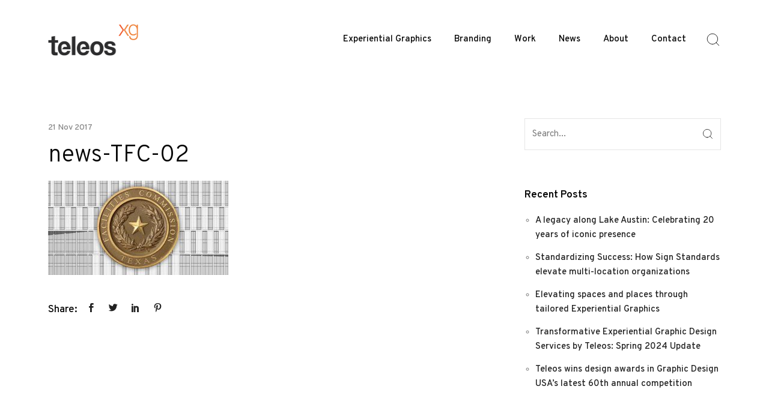

--- FILE ---
content_type: text/html; charset=UTF-8
request_url: https://teleosexperientialgraphics.com/2017/11/janke-joins-design-team-texas-facilities-commission-north-campus-development/news-tfc-02-2/
body_size: 8996
content:
<!DOCTYPE html>
<html lang="en-US">
<head>
<meta charset="UTF-8">
<meta name="viewport" content="width=device-width, initial-scale=1">
<meta http-equiv="X-UA-Compatible" content="ie=edge">
<meta name='robots' content='index, follow, max-image-preview:large, max-snippet:-1, max-video-preview:-1' />
<style>img:is([sizes="auto" i], [sizes^="auto," i]) { contain-intrinsic-size: 3000px 1500px }</style>
<!-- This site is optimized with the Yoast SEO plugin v26.2 - https://yoast.com/wordpress/plugins/seo/ -->
<title>news-TFC-02 - Teleos Experiential Graphics</title>
<link rel="canonical" href="https://teleosexperientialgraphics.com/2017/11/janke-joins-design-team-texas-facilities-commission-north-campus-development/news-tfc-02-2/" />
<meta property="og:locale" content="en_US" />
<meta property="og:type" content="article" />
<meta property="og:title" content="news-TFC-02 - Teleos Experiential Graphics" />
<meta property="og:url" content="https://teleosexperientialgraphics.com/2017/11/janke-joins-design-team-texas-facilities-commission-north-campus-development/news-tfc-02-2/" />
<meta property="og:site_name" content="Teleos Experiential Graphics" />
<meta property="og:image" content="https://teleosexperientialgraphics.com/2017/11/janke-joins-design-team-texas-facilities-commission-north-campus-development/news-tfc-02-2" />
<meta property="og:image:width" content="793" />
<meta property="og:image:height" content="416" />
<meta property="og:image:type" content="image/jpeg" />
<script type="application/ld+json" class="yoast-schema-graph">{"@context":"https://schema.org","@graph":[{"@type":"WebPage","@id":"https://teleosexperientialgraphics.com/2017/11/janke-joins-design-team-texas-facilities-commission-north-campus-development/news-tfc-02-2/","url":"https://teleosexperientialgraphics.com/2017/11/janke-joins-design-team-texas-facilities-commission-north-campus-development/news-tfc-02-2/","name":"news-TFC-02 - Teleos Experiential Graphics","isPartOf":{"@id":"https://teleosexperientialgraphics.com/#website"},"primaryImageOfPage":{"@id":"https://teleosexperientialgraphics.com/2017/11/janke-joins-design-team-texas-facilities-commission-north-campus-development/news-tfc-02-2/#primaryimage"},"image":{"@id":"https://teleosexperientialgraphics.com/2017/11/janke-joins-design-team-texas-facilities-commission-north-campus-development/news-tfc-02-2/#primaryimage"},"thumbnailUrl":"https://teleosexperientialgraphics.com/wp-content/uploads/2017/11/news-TFC-02-1.jpg","datePublished":"2017-11-21T15:05:32+00:00","breadcrumb":{"@id":"https://teleosexperientialgraphics.com/2017/11/janke-joins-design-team-texas-facilities-commission-north-campus-development/news-tfc-02-2/#breadcrumb"},"inLanguage":"en-US","potentialAction":[{"@type":"ReadAction","target":["https://teleosexperientialgraphics.com/2017/11/janke-joins-design-team-texas-facilities-commission-north-campus-development/news-tfc-02-2/"]}]},{"@type":"ImageObject","inLanguage":"en-US","@id":"https://teleosexperientialgraphics.com/2017/11/janke-joins-design-team-texas-facilities-commission-north-campus-development/news-tfc-02-2/#primaryimage","url":"https://teleosexperientialgraphics.com/wp-content/uploads/2017/11/news-TFC-02-1.jpg","contentUrl":"https://teleosexperientialgraphics.com/wp-content/uploads/2017/11/news-TFC-02-1.jpg","width":793,"height":416},{"@type":"BreadcrumbList","@id":"https://teleosexperientialgraphics.com/2017/11/janke-joins-design-team-texas-facilities-commission-north-campus-development/news-tfc-02-2/#breadcrumb","itemListElement":[{"@type":"ListItem","position":1,"name":"Janke joins design team on Texas Facilities Commission North Campus development","item":"https://teleosexperientialgraphics.com/2017/11/janke-joins-design-team-texas-facilities-commission-north-campus-development/"},{"@type":"ListItem","position":2,"name":"news-TFC-02"}]},{"@type":"WebSite","@id":"https://teleosexperientialgraphics.com/#website","url":"https://teleosexperientialgraphics.com/","name":"Teleos Experiential Graphics","description":"Experiential Graphic Design Firm","potentialAction":[{"@type":"SearchAction","target":{"@type":"EntryPoint","urlTemplate":"https://teleosexperientialgraphics.com/?s={search_term_string}"},"query-input":{"@type":"PropertyValueSpecification","valueRequired":true,"valueName":"search_term_string"}}],"inLanguage":"en-US"}]}</script>
<!-- / Yoast SEO plugin. -->
<link rel='dns-prefetch' href='//vjs.zencdn.net' />
<link rel='dns-prefetch' href='//fonts.googleapis.com' />
<link rel="alternate" type="application/rss+xml" title="Teleos Experiential Graphics &raquo; Feed" href="https://teleosexperientialgraphics.com/feed/" />
<!-- <link rel='stylesheet' id='wp-block-library-css' href='https://teleosexperientialgraphics.com/wp-includes/css/dist/block-library/style.min.css?ver=6.8.3' media='all' /> -->
<link rel="stylesheet" type="text/css" href="//teleosexperientialgraphics.com/wp-content/cache/wpfc-minified/6j9vn1if/h670l.css" media="all"/>
<style id='classic-theme-styles-inline-css'>
/*! This file is auto-generated */
.wp-block-button__link{color:#fff;background-color:#32373c;border-radius:9999px;box-shadow:none;text-decoration:none;padding:calc(.667em + 2px) calc(1.333em + 2px);font-size:1.125em}.wp-block-file__button{background:#32373c;color:#fff;text-decoration:none}
</style>
<style id='global-styles-inline-css'>
:root{--wp--preset--aspect-ratio--square: 1;--wp--preset--aspect-ratio--4-3: 4/3;--wp--preset--aspect-ratio--3-4: 3/4;--wp--preset--aspect-ratio--3-2: 3/2;--wp--preset--aspect-ratio--2-3: 2/3;--wp--preset--aspect-ratio--16-9: 16/9;--wp--preset--aspect-ratio--9-16: 9/16;--wp--preset--color--black: #000000;--wp--preset--color--cyan-bluish-gray: #abb8c3;--wp--preset--color--white: #ffffff;--wp--preset--color--pale-pink: #f78da7;--wp--preset--color--vivid-red: #cf2e2e;--wp--preset--color--luminous-vivid-orange: #ff6900;--wp--preset--color--luminous-vivid-amber: #fcb900;--wp--preset--color--light-green-cyan: #7bdcb5;--wp--preset--color--vivid-green-cyan: #00d084;--wp--preset--color--pale-cyan-blue: #8ed1fc;--wp--preset--color--vivid-cyan-blue: #0693e3;--wp--preset--color--vivid-purple: #9b51e0;--wp--preset--gradient--vivid-cyan-blue-to-vivid-purple: linear-gradient(135deg,rgba(6,147,227,1) 0%,rgb(155,81,224) 100%);--wp--preset--gradient--light-green-cyan-to-vivid-green-cyan: linear-gradient(135deg,rgb(122,220,180) 0%,rgb(0,208,130) 100%);--wp--preset--gradient--luminous-vivid-amber-to-luminous-vivid-orange: linear-gradient(135deg,rgba(252,185,0,1) 0%,rgba(255,105,0,1) 100%);--wp--preset--gradient--luminous-vivid-orange-to-vivid-red: linear-gradient(135deg,rgba(255,105,0,1) 0%,rgb(207,46,46) 100%);--wp--preset--gradient--very-light-gray-to-cyan-bluish-gray: linear-gradient(135deg,rgb(238,238,238) 0%,rgb(169,184,195) 100%);--wp--preset--gradient--cool-to-warm-spectrum: linear-gradient(135deg,rgb(74,234,220) 0%,rgb(151,120,209) 20%,rgb(207,42,186) 40%,rgb(238,44,130) 60%,rgb(251,105,98) 80%,rgb(254,248,76) 100%);--wp--preset--gradient--blush-light-purple: linear-gradient(135deg,rgb(255,206,236) 0%,rgb(152,150,240) 100%);--wp--preset--gradient--blush-bordeaux: linear-gradient(135deg,rgb(254,205,165) 0%,rgb(254,45,45) 50%,rgb(107,0,62) 100%);--wp--preset--gradient--luminous-dusk: linear-gradient(135deg,rgb(255,203,112) 0%,rgb(199,81,192) 50%,rgb(65,88,208) 100%);--wp--preset--gradient--pale-ocean: linear-gradient(135deg,rgb(255,245,203) 0%,rgb(182,227,212) 50%,rgb(51,167,181) 100%);--wp--preset--gradient--electric-grass: linear-gradient(135deg,rgb(202,248,128) 0%,rgb(113,206,126) 100%);--wp--preset--gradient--midnight: linear-gradient(135deg,rgb(2,3,129) 0%,rgb(40,116,252) 100%);--wp--preset--font-size--small: 13px;--wp--preset--font-size--medium: 20px;--wp--preset--font-size--large: 36px;--wp--preset--font-size--x-large: 42px;--wp--preset--spacing--20: 0.44rem;--wp--preset--spacing--30: 0.67rem;--wp--preset--spacing--40: 1rem;--wp--preset--spacing--50: 1.5rem;--wp--preset--spacing--60: 2.25rem;--wp--preset--spacing--70: 3.38rem;--wp--preset--spacing--80: 5.06rem;--wp--preset--shadow--natural: 6px 6px 9px rgba(0, 0, 0, 0.2);--wp--preset--shadow--deep: 12px 12px 50px rgba(0, 0, 0, 0.4);--wp--preset--shadow--sharp: 6px 6px 0px rgba(0, 0, 0, 0.2);--wp--preset--shadow--outlined: 6px 6px 0px -3px rgba(255, 255, 255, 1), 6px 6px rgba(0, 0, 0, 1);--wp--preset--shadow--crisp: 6px 6px 0px rgba(0, 0, 0, 1);}:where(.is-layout-flex){gap: 0.5em;}:where(.is-layout-grid){gap: 0.5em;}body .is-layout-flex{display: flex;}.is-layout-flex{flex-wrap: wrap;align-items: center;}.is-layout-flex > :is(*, div){margin: 0;}body .is-layout-grid{display: grid;}.is-layout-grid > :is(*, div){margin: 0;}:where(.wp-block-columns.is-layout-flex){gap: 2em;}:where(.wp-block-columns.is-layout-grid){gap: 2em;}:where(.wp-block-post-template.is-layout-flex){gap: 1.25em;}:where(.wp-block-post-template.is-layout-grid){gap: 1.25em;}.has-black-color{color: var(--wp--preset--color--black) !important;}.has-cyan-bluish-gray-color{color: var(--wp--preset--color--cyan-bluish-gray) !important;}.has-white-color{color: var(--wp--preset--color--white) !important;}.has-pale-pink-color{color: var(--wp--preset--color--pale-pink) !important;}.has-vivid-red-color{color: var(--wp--preset--color--vivid-red) !important;}.has-luminous-vivid-orange-color{color: var(--wp--preset--color--luminous-vivid-orange) !important;}.has-luminous-vivid-amber-color{color: var(--wp--preset--color--luminous-vivid-amber) !important;}.has-light-green-cyan-color{color: var(--wp--preset--color--light-green-cyan) !important;}.has-vivid-green-cyan-color{color: var(--wp--preset--color--vivid-green-cyan) !important;}.has-pale-cyan-blue-color{color: var(--wp--preset--color--pale-cyan-blue) !important;}.has-vivid-cyan-blue-color{color: var(--wp--preset--color--vivid-cyan-blue) !important;}.has-vivid-purple-color{color: var(--wp--preset--color--vivid-purple) !important;}.has-black-background-color{background-color: var(--wp--preset--color--black) !important;}.has-cyan-bluish-gray-background-color{background-color: var(--wp--preset--color--cyan-bluish-gray) !important;}.has-white-background-color{background-color: var(--wp--preset--color--white) !important;}.has-pale-pink-background-color{background-color: var(--wp--preset--color--pale-pink) !important;}.has-vivid-red-background-color{background-color: var(--wp--preset--color--vivid-red) !important;}.has-luminous-vivid-orange-background-color{background-color: var(--wp--preset--color--luminous-vivid-orange) !important;}.has-luminous-vivid-amber-background-color{background-color: var(--wp--preset--color--luminous-vivid-amber) !important;}.has-light-green-cyan-background-color{background-color: var(--wp--preset--color--light-green-cyan) !important;}.has-vivid-green-cyan-background-color{background-color: var(--wp--preset--color--vivid-green-cyan) !important;}.has-pale-cyan-blue-background-color{background-color: var(--wp--preset--color--pale-cyan-blue) !important;}.has-vivid-cyan-blue-background-color{background-color: var(--wp--preset--color--vivid-cyan-blue) !important;}.has-vivid-purple-background-color{background-color: var(--wp--preset--color--vivid-purple) !important;}.has-black-border-color{border-color: var(--wp--preset--color--black) !important;}.has-cyan-bluish-gray-border-color{border-color: var(--wp--preset--color--cyan-bluish-gray) !important;}.has-white-border-color{border-color: var(--wp--preset--color--white) !important;}.has-pale-pink-border-color{border-color: var(--wp--preset--color--pale-pink) !important;}.has-vivid-red-border-color{border-color: var(--wp--preset--color--vivid-red) !important;}.has-luminous-vivid-orange-border-color{border-color: var(--wp--preset--color--luminous-vivid-orange) !important;}.has-luminous-vivid-amber-border-color{border-color: var(--wp--preset--color--luminous-vivid-amber) !important;}.has-light-green-cyan-border-color{border-color: var(--wp--preset--color--light-green-cyan) !important;}.has-vivid-green-cyan-border-color{border-color: var(--wp--preset--color--vivid-green-cyan) !important;}.has-pale-cyan-blue-border-color{border-color: var(--wp--preset--color--pale-cyan-blue) !important;}.has-vivid-cyan-blue-border-color{border-color: var(--wp--preset--color--vivid-cyan-blue) !important;}.has-vivid-purple-border-color{border-color: var(--wp--preset--color--vivid-purple) !important;}.has-vivid-cyan-blue-to-vivid-purple-gradient-background{background: var(--wp--preset--gradient--vivid-cyan-blue-to-vivid-purple) !important;}.has-light-green-cyan-to-vivid-green-cyan-gradient-background{background: var(--wp--preset--gradient--light-green-cyan-to-vivid-green-cyan) !important;}.has-luminous-vivid-amber-to-luminous-vivid-orange-gradient-background{background: var(--wp--preset--gradient--luminous-vivid-amber-to-luminous-vivid-orange) !important;}.has-luminous-vivid-orange-to-vivid-red-gradient-background{background: var(--wp--preset--gradient--luminous-vivid-orange-to-vivid-red) !important;}.has-very-light-gray-to-cyan-bluish-gray-gradient-background{background: var(--wp--preset--gradient--very-light-gray-to-cyan-bluish-gray) !important;}.has-cool-to-warm-spectrum-gradient-background{background: var(--wp--preset--gradient--cool-to-warm-spectrum) !important;}.has-blush-light-purple-gradient-background{background: var(--wp--preset--gradient--blush-light-purple) !important;}.has-blush-bordeaux-gradient-background{background: var(--wp--preset--gradient--blush-bordeaux) !important;}.has-luminous-dusk-gradient-background{background: var(--wp--preset--gradient--luminous-dusk) !important;}.has-pale-ocean-gradient-background{background: var(--wp--preset--gradient--pale-ocean) !important;}.has-electric-grass-gradient-background{background: var(--wp--preset--gradient--electric-grass) !important;}.has-midnight-gradient-background{background: var(--wp--preset--gradient--midnight) !important;}.has-small-font-size{font-size: var(--wp--preset--font-size--small) !important;}.has-medium-font-size{font-size: var(--wp--preset--font-size--medium) !important;}.has-large-font-size{font-size: var(--wp--preset--font-size--large) !important;}.has-x-large-font-size{font-size: var(--wp--preset--font-size--x-large) !important;}
:where(.wp-block-post-template.is-layout-flex){gap: 1.25em;}:where(.wp-block-post-template.is-layout-grid){gap: 1.25em;}
:where(.wp-block-columns.is-layout-flex){gap: 2em;}:where(.wp-block-columns.is-layout-grid){gap: 2em;}
:root :where(.wp-block-pullquote){font-size: 1.5em;line-height: 1.6;}
</style>
<!-- <link rel='stylesheet' id='contact-form-7-css' href='https://teleosexperientialgraphics.com/wp-content/plugins/contact-form-7/includes/css/styles.css?ver=6.1.2' media='all' /> -->
<link rel="stylesheet" type="text/css" href="//teleosexperientialgraphics.com/wp-content/cache/wpfc-minified/31h2fpho/h66cx.css" media="all"/>
<style id='contact-form-7-inline-css'>
.wpcf7 .wpcf7-recaptcha iframe {margin-bottom: 0;}.wpcf7 .wpcf7-recaptcha[data-align="center"] > div {margin: 0 auto;}.wpcf7 .wpcf7-recaptcha[data-align="right"] > div {margin: 0 0 0 auto;}
</style>
<!-- <link rel='stylesheet' id='videojs-plugin-css' href='https://teleosexperientialgraphics.com/wp-content/plugins/videojs-html5-video-player-for-wordpress/plugin-styles.css?ver=6.8.3' media='all' /> -->
<link rel="stylesheet" type="text/css" href="//teleosexperientialgraphics.com/wp-content/cache/wpfc-minified/dj2af53c/h66cx.css" media="all"/>
<link rel='stylesheet' id='videojs-css' href='//vjs.zencdn.net/4.5/video-js.css?ver=6.8.3' media='all' />
<!-- <link rel='stylesheet' id='grada-style-css' href='https://teleosexperientialgraphics.com/wp-content/plugins/vara-plugin//assets/css/style.css?ver=1.0.1' media='all' /> -->
<!-- <link rel='stylesheet' id='vara-main-style-css' href='https://teleosexperientialgraphics.com/wp-content/themes/vara/assets/css/vara.css?ver=1.0.0' media='all' /> -->
<!-- <link rel='stylesheet' id='magnific-popup-css' href='https://teleosexperientialgraphics.com/wp-content/themes/vara/assets/css/magnific-popup.css?ver=1.0.0' media='all' /> -->
<!-- <link rel='stylesheet' id='owl-carousel-css' href='https://teleosexperientialgraphics.com/wp-content/themes/vara/assets/css/owl.carousel.min.css?ver=1.0.0' media='all' /> -->
<!-- <link rel='stylesheet' id='perfect-scrollbar-css' href='https://teleosexperientialgraphics.com/wp-content/themes/vara/assets/css/perfect-scrollbar.css?ver=1.0.0' media='all' /> -->
<!-- <link rel='stylesheet' id='elegant-icons-css' href='https://teleosexperientialgraphics.com/wp-content/themes/vara/assets/css/elegant-icons.css?ver=1.0.0' media='all' /> -->
<link rel="stylesheet" type="text/css" href="//teleosexperientialgraphics.com/wp-content/cache/wpfc-minified/ftvyrd8y/h66cx.css" media="all"/>
<link rel='stylesheet' id='material-icons-css' href='//fonts.googleapis.com/icon?family=Material+Icons&#038;ver=6.8.3' media='all' />
<!-- <link rel='stylesheet' id='vara-style-css' href='https://teleosexperientialgraphics.com/wp-content/themes/vara-child/style.css?ver=6.8.3' media='all' /> -->
<link rel="stylesheet" type="text/css" href="//teleosexperientialgraphics.com/wp-content/cache/wpfc-minified/g4hy9jjh/h66cx.css" media="all"/>
<link rel='stylesheet' id='google-font-overpass-css' href='//fonts.googleapis.com/css?family=Overpass%3A300%2C300i%2C400%2C400i%2C500%2C600%2C700&#038;ver=1.0.0' media='all' />
<!-- <link rel='stylesheet' id='parent-style-css' href='https://teleosexperientialgraphics.com/wp-content/themes/vara/style.css?ver=6.8.3' media='all' /> -->
<!-- <link rel='stylesheet' id='child-style-css' href='https://teleosexperientialgraphics.com/wp-content/themes/vara-child/style.css?ver=6.8.3' media='all' /> -->
<link rel="stylesheet" type="text/css" href="//teleosexperientialgraphics.com/wp-content/cache/wpfc-minified/lascrpi5/h66cx.css" media="all"/>
<script src='//teleosexperientialgraphics.com/wp-content/cache/wpfc-minified/mod1xulm/h66cx.js' type="text/javascript"></script>
<!-- <script src="https://teleosexperientialgraphics.com/wp-includes/js/jquery/jquery.min.js?ver=3.7.1" id="jquery-core-js"></script> -->
<!-- <script src="https://teleosexperientialgraphics.com/wp-includes/js/jquery/jquery-migrate.min.js?ver=3.4.1" id="jquery-migrate-js"></script> -->
<link rel="https://api.w.org/" href="https://teleosexperientialgraphics.com/wp-json/" /><link rel="alternate" title="JSON" type="application/json" href="https://teleosexperientialgraphics.com/wp-json/wp/v2/media/4396" /><link rel="EditURI" type="application/rsd+xml" title="RSD" href="https://teleosexperientialgraphics.com/xmlrpc.php?rsd" />
<meta name="generator" content="WordPress 6.8.3" />
<link rel='shortlink' href='https://teleosexperientialgraphics.com/?p=4396' />
<link rel="alternate" title="oEmbed (JSON)" type="application/json+oembed" href="https://teleosexperientialgraphics.com/wp-json/oembed/1.0/embed?url=https%3A%2F%2Fteleosexperientialgraphics.com%2F2017%2F11%2Fjanke-joins-design-team-texas-facilities-commission-north-campus-development%2Fnews-tfc-02-2%2F" />
<link rel="alternate" title="oEmbed (XML)" type="text/xml+oembed" href="https://teleosexperientialgraphics.com/wp-json/oembed/1.0/embed?url=https%3A%2F%2Fteleosexperientialgraphics.com%2F2017%2F11%2Fjanke-joins-design-team-texas-facilities-commission-north-campus-development%2Fnews-tfc-02-2%2F&#038;format=xml" />
<script type="text/javascript"> document.createElement("video");document.createElement("audio");document.createElement("track"); </script>
<meta name="generator" content="Elementor 3.25.11; features: additional_custom_breakpoints, e_optimized_control_loading; settings: css_print_method-external, google_font-enabled, font_display-auto">
<style>
.e-con.e-parent:nth-of-type(n+4):not(.e-lazyloaded):not(.e-no-lazyload),
.e-con.e-parent:nth-of-type(n+4):not(.e-lazyloaded):not(.e-no-lazyload) * {
background-image: none !important;
}
@media screen and (max-height: 1024px) {
.e-con.e-parent:nth-of-type(n+3):not(.e-lazyloaded):not(.e-no-lazyload),
.e-con.e-parent:nth-of-type(n+3):not(.e-lazyloaded):not(.e-no-lazyload) * {
background-image: none !important;
}
}
@media screen and (max-height: 640px) {
.e-con.e-parent:nth-of-type(n+2):not(.e-lazyloaded):not(.e-no-lazyload),
.e-con.e-parent:nth-of-type(n+2):not(.e-lazyloaded):not(.e-no-lazyload) * {
background-image: none !important;
}
}
</style>
<meta name="generator" content="Powered by Slider Revolution 6.5.2 - responsive, Mobile-Friendly Slider Plugin for WordPress with comfortable drag and drop interface." />
<link rel="icon" href="https://teleosexperientialgraphics.com/wp-content/uploads/2022/01/cropped-TeleosXG-Favicon-32x32.png" sizes="32x32" />
<link rel="icon" href="https://teleosexperientialgraphics.com/wp-content/uploads/2022/01/cropped-TeleosXG-Favicon-192x192.png" sizes="192x192" />
<link rel="apple-touch-icon" href="https://teleosexperientialgraphics.com/wp-content/uploads/2022/01/cropped-TeleosXG-Favicon-180x180.png" />
<meta name="msapplication-TileImage" content="https://teleosexperientialgraphics.com/wp-content/uploads/2022/01/cropped-TeleosXG-Favicon-270x270.png" />
<script type="text/javascript">function setREVStartSize(e){
//window.requestAnimationFrame(function() {				 
window.RSIW = window.RSIW===undefined ? window.innerWidth : window.RSIW;	
window.RSIH = window.RSIH===undefined ? window.innerHeight : window.RSIH;	
try {								
var pw = document.getElementById(e.c).parentNode.offsetWidth,
newh;
pw = pw===0 || isNaN(pw) ? window.RSIW : pw;
e.tabw = e.tabw===undefined ? 0 : parseInt(e.tabw);
e.thumbw = e.thumbw===undefined ? 0 : parseInt(e.thumbw);
e.tabh = e.tabh===undefined ? 0 : parseInt(e.tabh);
e.thumbh = e.thumbh===undefined ? 0 : parseInt(e.thumbh);
e.tabhide = e.tabhide===undefined ? 0 : parseInt(e.tabhide);
e.thumbhide = e.thumbhide===undefined ? 0 : parseInt(e.thumbhide);
e.mh = e.mh===undefined || e.mh=="" || e.mh==="auto" ? 0 : parseInt(e.mh,0);		
if(e.layout==="fullscreen" || e.l==="fullscreen") 						
newh = Math.max(e.mh,window.RSIH);					
else{					
e.gw = Array.isArray(e.gw) ? e.gw : [e.gw];
for (var i in e.rl) if (e.gw[i]===undefined || e.gw[i]===0) e.gw[i] = e.gw[i-1];					
e.gh = e.el===undefined || e.el==="" || (Array.isArray(e.el) && e.el.length==0)? e.gh : e.el;
e.gh = Array.isArray(e.gh) ? e.gh : [e.gh];
for (var i in e.rl) if (e.gh[i]===undefined || e.gh[i]===0) e.gh[i] = e.gh[i-1];
var nl = new Array(e.rl.length),
ix = 0,						
sl;					
e.tabw = e.tabhide>=pw ? 0 : e.tabw;
e.thumbw = e.thumbhide>=pw ? 0 : e.thumbw;
e.tabh = e.tabhide>=pw ? 0 : e.tabh;
e.thumbh = e.thumbhide>=pw ? 0 : e.thumbh;					
for (var i in e.rl) nl[i] = e.rl[i]<window.RSIW ? 0 : e.rl[i];
sl = nl[0];									
for (var i in nl) if (sl>nl[i] && nl[i]>0) { sl = nl[i]; ix=i;}															
var m = pw>(e.gw[ix]+e.tabw+e.thumbw) ? 1 : (pw-(e.tabw+e.thumbw)) / (e.gw[ix]);					
newh =  (e.gh[ix] * m) + (e.tabh + e.thumbh);
}				
if(window.rs_init_css===undefined) window.rs_init_css = document.head.appendChild(document.createElement("style"));					
document.getElementById(e.c).height = newh+"px";
window.rs_init_css.innerHTML += "#"+e.c+"_wrapper { height: "+newh+"px }";				
} catch(e){
console.log("Failure at Presize of Slider:" + e)
}					   
//});
};</script>
<style id="kirki-inline-styles"></style>	
<!-- Global site tag (gtag.js) - Google Analytics -->
<script async src="https://www.googletagmanager.com/gtag/js?id=G-X6ZTDVLJFR"></script>
<script>
window.dataLayer = window.dataLayer || [];
function gtag(){dataLayer.push(arguments);}
gtag('js', new Date());
gtag('config', 'G-X6ZTDVLJFR');
</script>
</head>
<body class="attachment wp-singular attachment-template-default single single-attachment postid-4396 attachmentid-4396 attachment-jpeg wp-theme-vara wp-child-theme-vara-child elementor-default elementor-kit-5537">
<div class="site-content">
<div class="gs-mobile-header-holder">
<div class="gs-site-header gs-mobile-header-default gs-mobile-header-full-width">
<div class="container">
<div class="gs-site-header-inner d-flex align-items-center">
<div class="gs-logo gs-logo-img">
<a href="https://teleosexperientialgraphics.com/" style="width: 150px;height: 53px">
<img width="320" height="106" src="https://teleosexperientialgraphics.com/wp-content/uploads/2021/12/logo_TeleosXG@2X.png" class="logo-img-holder logo-default" alt="Teleos Experiential Graphics" decoding="async" srcset="https://teleosexperientialgraphics.com/wp-content/uploads/2021/12/logo_TeleosXG@2X.png 320w, https://teleosexperientialgraphics.com/wp-content/uploads/2021/12/logo_TeleosXG@2X-300x99.png 300w" sizes="(max-width: 320px) 100vw, 320px" /><img width="320" height="106" src="https://teleosexperientialgraphics.com/wp-content/uploads/2021/12/logo_TeleosXG@2X.png" class="logo-img-holder logo-light" alt="Teleos Experiential Graphics" decoding="async" srcset="https://teleosexperientialgraphics.com/wp-content/uploads/2021/12/logo_TeleosXG@2X.png 320w, https://teleosexperientialgraphics.com/wp-content/uploads/2021/12/logo_TeleosXG@2X-300x99.png 300w" sizes="(max-width: 320px) 100vw, 320px" />	</a>
</div>		<div class="ml-auto d-flex align-items-center">
<div class="site-header-tools d-flex align-items-center">
<div class="search-button-wrapper d-none d-lg-flex">
<a href="#" class="search-button-trigger">
<svg width="26" height="26" viewBox="0 0 26 26" fill="none" stroke="currentColor" xmlns="http://www.w3.org/2000/svg">
<path d="M11.9167 20.5833C16.7031 20.5833 20.5833 16.7031 20.5833 11.9167C20.5833 7.1302 16.7031 3.25 11.9167 3.25C7.1302 3.25 3.25 7.1302 3.25 11.9167C3.25 16.7031 7.1302 20.5833 11.9167 20.5833Z" stroke-width="1" stroke-linecap="round" stroke-linejoin="round"/>
<path d="M22.75 22.75L18.0375 18.0375" stroke-width="1" stroke-linecap="round" stroke-linejoin="round"/>
</svg>
</a>
<span class="close-button search-wrapper-close"></span>
</div>							</div>
<a href="#" class="mobile-header-btn" id="mobile-header-btn">
<span class="burger-icon">
<span></span>
<span></span>
<span></span>
</span>
</a>
</div>
</div>
<div class="mobile-navigation">
<nav class="menu-teleos-main-menu-container"><ul id="menu-teleos-main-menu" class="menu"><li id="menu-item-5674" class="menu-item menu-item-type-post_type menu-item-object-page megamenu-2-col menu-item-5674"><a href="https://teleosexperientialgraphics.com/experiential-graphic-design/">Experiential Graphics</a></li>
<li id="menu-item-5679" class="menu-item menu-item-type-post_type menu-item-object-page megamenu-2-col menu-item-5679"><a href="https://teleosexperientialgraphics.com/branding/">Branding</a></li>
<li id="menu-item-5628" class="menu-item menu-item-type-post_type menu-item-object-page menu-item-has-children megamenu-2-col menu-item-5628"><a href="https://teleosexperientialgraphics.com/teleos-work/">Work</a>
<ul class="sub-menu">
<li id="menu-item-5631" class="menu-item menu-item-type-post_type menu-item-object-page megamenu-2-col menu-item-5631"><a href="https://teleosexperientialgraphics.com/teleos-work/">All Work</a></li>
<li id="menu-item-5629" class="menu-item menu-item-type-taxonomy menu-item-object-project_cat megamenu-2-col menu-item-5629"><a href="https://teleosexperientialgraphics.com/portfolio-cat/experiential/">Experiential</a></li>
<li id="menu-item-5630" class="menu-item menu-item-type-taxonomy menu-item-object-project_cat megamenu-2-col menu-item-5630"><a href="https://teleosexperientialgraphics.com/portfolio-cat/branding/">Branding</a></li>
</ul>
</li>
<li id="menu-item-5718" class="menu-item menu-item-type-taxonomy menu-item-object-category megamenu-2-col menu-item-5718"><a href="https://teleosexperientialgraphics.com/category/news/">News</a></li>
<li id="menu-item-5576" class="menu-item menu-item-type-post_type menu-item-object-page megamenu-2-col menu-item-5576"><a href="https://teleosexperientialgraphics.com/about-teleos/">About</a></li>
<li id="menu-item-5574" class="menu-item menu-item-type-post_type menu-item-object-page megamenu-2-col menu-item-5574"><a href="https://teleosexperientialgraphics.com/contact-teleos/">Contact</a></li>
</ul></nav>	</div>
</div>                </div>
</div>
<div class="gs-site-header-holder">
<div class="gs-site-header gs-site-header-default gs-site-header-full-width">
<div class="container">
<div class="d-flex align-items-stretch gs-site-header-inner">
<div class="d-flex align-items-stretch">
<div class="gs-logo gs-logo-img">
<a href="https://teleosexperientialgraphics.com/" style="width: 150px;height: 53px">
<img width="320" height="106" src="https://teleosexperientialgraphics.com/wp-content/uploads/2021/12/logo_TeleosXG@2X.png" class="logo-img-holder logo-default" alt="Teleos Experiential Graphics" decoding="async" srcset="https://teleosexperientialgraphics.com/wp-content/uploads/2021/12/logo_TeleosXG@2X.png 320w, https://teleosexperientialgraphics.com/wp-content/uploads/2021/12/logo_TeleosXG@2X-300x99.png 300w" sizes="(max-width: 320px) 100vw, 320px" /><img width="320" height="106" src="https://teleosexperientialgraphics.com/wp-content/uploads/2021/12/logo_TeleosXG@2X.png" class="logo-img-holder logo-light" alt="Teleos Experiential Graphics" decoding="async" srcset="https://teleosexperientialgraphics.com/wp-content/uploads/2021/12/logo_TeleosXG@2X.png 320w, https://teleosexperientialgraphics.com/wp-content/uploads/2021/12/logo_TeleosXG@2X-300x99.png 300w" sizes="(max-width: 320px) 100vw, 320px" />	</a>
</div>        </div>
<div class="ml-auto d-flex align-items-stretch">
<div class="site-header-navigation d-flex align-items-stretch">
<nav class="d-flex menu-navigation-regular"><ul id="menu-teleos-main-menu-1" class="menu site-header-menu d-flex align-items-center"><li id="vara-menu-item-5674" class="menu-item menu-item-type-post_type menu-item-object-page megamenu-2-col "><a href="https://teleosexperientialgraphics.com/experiential-graphic-design/" class="">Experiential Graphics</a></li>
<li id="vara-menu-item-5679" class="menu-item menu-item-type-post_type menu-item-object-page megamenu-2-col "><a href="https://teleosexperientialgraphics.com/branding/" class="">Branding</a></li>
<li id="vara-menu-item-5628" class="menu-item menu-item-type-post_type menu-item-object-page menu-item-has-children megamenu-2-col "><a href="https://teleosexperientialgraphics.com/teleos-work/" class="">Work</a>
<ul class="sub-menu">
<li id="vara-menu-item-5631" class="menu-item menu-item-type-post_type menu-item-object-page megamenu-2-col "><a href="https://teleosexperientialgraphics.com/teleos-work/" class="">All Work</a></li>
<li id="vara-menu-item-5629" class="menu-item menu-item-type-taxonomy menu-item-object-project_cat megamenu-2-col "><a href="https://teleosexperientialgraphics.com/portfolio-cat/experiential/" class="">Experiential</a></li>
<li id="vara-menu-item-5630" class="menu-item menu-item-type-taxonomy menu-item-object-project_cat megamenu-2-col "><a href="https://teleosexperientialgraphics.com/portfolio-cat/branding/" class="">Branding</a></li>
</ul>
</li>
<li id="vara-menu-item-5718" class="menu-item menu-item-type-taxonomy menu-item-object-category megamenu-2-col "><a href="https://teleosexperientialgraphics.com/category/news/" class="">News</a></li>
<li id="vara-menu-item-5576" class="menu-item menu-item-type-post_type menu-item-object-page megamenu-2-col "><a href="https://teleosexperientialgraphics.com/about-teleos/" class="">About</a></li>
<li id="vara-menu-item-5574" class="menu-item menu-item-type-post_type menu-item-object-page megamenu-2-col "><a href="https://teleosexperientialgraphics.com/contact-teleos/" class="">Contact</a></li>
</ul></nav>            </div>
<div class="d-flex align-items-stretch">
<div class="site-header-tools d-flex align-items-stretch">
<div class="search-button-wrapper d-none d-lg-flex">
<a href="#" class="search-button-trigger">
<svg width="26" height="26" viewBox="0 0 26 26" fill="none" stroke="currentColor" xmlns="http://www.w3.org/2000/svg">
<path d="M11.9167 20.5833C16.7031 20.5833 20.5833 16.7031 20.5833 11.9167C20.5833 7.1302 16.7031 3.25 11.9167 3.25C7.1302 3.25 3.25 7.1302 3.25 11.9167C3.25 16.7031 7.1302 20.5833 11.9167 20.5833Z" stroke-width="1" stroke-linecap="round" stroke-linejoin="round"/>
<path d="M22.75 22.75L18.0375 18.0375" stroke-width="1" stroke-linecap="round" stroke-linejoin="round"/>
</svg>
</a>
<span class="close-button search-wrapper-close"></span>
</div>						                        					</div>
</div>
</div>
</div>
</div>
<div class="gs-fullscreen-search d-none d-lg-block">
<div class="gs-fullscreen-search-inner">
<div class="search-wrapper-inner">
<div class="search-wrapper-form">
<form action="https://teleosexperientialgraphics.com/" method="get">
<input class="search-form-input" placeholder="Type and hit enter …" type="search" name="s" id="search" />
<label class="search-form-button">
<input type="submit" />
<span>
<svg width="26" height="26" viewBox="0 0 26 26" fill="none" xmlns="http://www.w3.org/2000/svg">
<path d="M11.9167 20.5833C16.7031 20.5833 20.5833 16.7031 20.5833 11.9167C20.5833 7.1302 16.7031 3.25 11.9167 3.25C7.1302 3.25 3.25 7.1302 3.25 11.9167C3.25 16.7031 7.1302 20.5833 11.9167 20.5833Z" stroke="black" stroke-width="1" stroke-linecap="round" stroke-linejoin="round"></path>
<path d="M22.75 22.75L18.0375 18.0375" stroke="black" stroke-width="1" stroke-linecap="round" stroke-linejoin="round"></path>
</svg>
</span>
</label>
</form>
</div>
</div>
</div></div>                </div>
</div>
<div class="gs-content-wrapper">
<div class="container">
<div class="gs-blog-post-single large-pt large-pb">
<div class="row">
<div class="col-lg-8">
<div class="gs-blog-post-single-holder gs-blog-post post-4396 attachment type-attachment status-inherit hentry" id="post-4396">
<div class="gs-blog-post-single-top">
<div class="entry-content">
<div class="entry-details-meta">
<span class="entry-meta-date gs-divider">
<span>21 Nov  2017</span>
</span>
</div>
<h2 class="entry-details-title">news-TFC-02</h2>										<div class="entry-content-inner gs-cl">
<p class="attachment"><a href='https://teleosexperientialgraphics.com/wp-content/uploads/2017/11/news-TFC-02-1.jpg'><img decoding="async" width="300" height="157" src="https://teleosexperientialgraphics.com/wp-content/uploads/2017/11/news-TFC-02-1-300x157.jpg" class="attachment-medium size-medium" alt="" srcset="https://teleosexperientialgraphics.com/wp-content/uploads/2017/11/news-TFC-02-1-300x157.jpg 300w, https://teleosexperientialgraphics.com/wp-content/uploads/2017/11/news-TFC-02-1-768x403.jpg 768w, https://teleosexperientialgraphics.com/wp-content/uploads/2017/11/news-TFC-02-1-290x152.jpg 290w, https://teleosexperientialgraphics.com/wp-content/uploads/2017/11/news-TFC-02-1-384x202.jpg 384w, https://teleosexperientialgraphics.com/wp-content/uploads/2017/11/news-TFC-02-1.jpg 793w" sizes="(max-width: 300px) 100vw, 300px" /></a></p>
</div>
<div class="gs-blog-post-share">
<div class="social-network-links"> <h5>Share:</h5> <ul> <li class=facebook><a href=https://www.facebook.com/sharer/sharer.php?u=https://teleosexperientialgraphics.com/2017/11/janke-joins-design-team-texas-facilities-commission-north-campus-development/news-tfc-02-2/><i class="ei-social_facebook"></i></a></li> <li class=twitter><a href=https://twitter.com/intent/tweet?text=news-TFC-02&amp;url=https://teleosexperientialgraphics.com/2017/11/janke-joins-design-team-texas-facilities-commission-north-campus-development/news-tfc-02-2/><i class="ei-social_twitter"></i></a></li> <li class=linkedin><a href=https://www.linkedin.com/shareArticle?mini=true&url=https://teleosexperientialgraphics.com/2017/11/janke-joins-design-team-texas-facilities-commission-north-campus-development/news-tfc-02-2/&title=news-TFC-02><i class="ei-social_linkedin"></i></a></li> <li class=pinterest><a href=https://pinterest.com/pin/create/button/?url=https://teleosexperientialgraphics.com/2017/11/janke-joins-design-team-texas-facilities-commission-north-campus-development/news-tfc-02-2/&description=news-TFC-02><i class="ei-social_pinterest"></i></a></li> </ul> </div>                                            </div>
</div>
</div>
<div class="gs-blog-post-footer">
</div>
</div>
</div>
<div class="col-lg-4">
<div class="sidebar-container">
<div id="search-2" class="widget widget_search"><form action="https://teleosexperientialgraphics.com/" method="get" class="search-form">
<input placeholder="Search..." type="search" name="s" />
<label class="search-form-button">
<input type="submit" />
<svg width="20" height="20" viewBox="0 0 26 26" fill="none" xmlns="http://www.w3.org/2000/svg">
<path d="M11.9167 20.5833C16.7031 20.5833 20.5833 16.7031 20.5833 11.9167C20.5833 7.1302 16.7031 3.25 11.9167 3.25C7.1302 3.25 3.25 7.1302 3.25 11.9167C3.25 16.7031 7.1302 20.5833 11.9167 20.5833Z" stroke="black" stroke-width="1" stroke-linecap="round" stroke-linejoin="round"/>
<path d="M22.75 22.75L18.0375 18.0375" stroke="black" stroke-width="1" stroke-linecap="round" stroke-linejoin="round"/>
</svg>
</label>
</form>
</div><div id="block-7" class="widget widget_block">
<div class="wp-block-group"><div class="wp-block-group__inner-container is-layout-flow wp-block-group-is-layout-flow">
<div class="wp-block-group"><div class="wp-block-group__inner-container is-layout-flow wp-block-group-is-layout-flow">
<h5 class="wp-block-heading">Recent Posts</h5>
<ul class="wp-block-latest-posts__list wp-block-latest-posts"><li><a class="wp-block-latest-posts__post-title" href="https://teleosexperientialgraphics.com/2025/08/a-legacy-along-lake-austin-celebrating-20-years-of-iconic-presence/">A legacy along Lake Austin: Celebrating 20 years of iconic presence</a></li>
<li><a class="wp-block-latest-posts__post-title" href="https://teleosexperientialgraphics.com/2025/08/standardizing-success-how-sign-standards-elevate-multi-location-organizations/">Standardizing Success: How Sign Standards elevate multi-location organizations</a></li>
<li><a class="wp-block-latest-posts__post-title" href="https://teleosexperientialgraphics.com/2025/04/elevating-spaces-and-places-through-tailored-experiential-graphics/">Elevating spaces and places through tailored Experiential Graphics</a></li>
<li><a class="wp-block-latest-posts__post-title" href="https://teleosexperientialgraphics.com/2024/06/transformative-experiential-graphic-design-services-by-teleos-spring-2024-update/">Transformative Experiential Graphic Design Services by Teleos: Spring 2024 Update</a></li>
<li><a class="wp-block-latest-posts__post-title" href="https://teleosexperientialgraphics.com/2023/12/teleos-wins-design-awards-in-graphic-design-usas-latest-60th-annual-competition/">Teleos wins design awards in Graphic Design USA&#8217;s latest 60th annual competition</a></li>
</ul></div></div>
</div></div>
</div><div id="block-10" class="widget widget_block">
<div class="wp-block-group"><div class="wp-block-group__inner-container is-layout-flow wp-block-group-is-layout-flow">
<div class="wp-block-group"><div class="wp-block-group__inner-container is-layout-flow wp-block-group-is-layout-flow"></div></div>
</div></div>
</div>					</div>
</div>
</div>
</div>
</div>
        </div>
<footer class="gs-site-footer site-footer-dark">
<div class="subfooter-area">
<div class="container">
<div class="subfooter-area-inner">
<div class="row d-flex align-items-center">
<div class="col-sm-6">
<div class="subfooter-coypright-text">
<p>Teleos Experiential Graphics</p>
</div>
</div>
<div class="col-sm-6">
<div class="social-network-links subfooter-social-network gs-text-right">
<ul></ul>					</div>
</div>
</div>
</div>
</div>
</div>            </footer>
<a href="#" class="scrollto-top gotop-dark scrollto-top--translate">
<svg viewBox="0 0 24 24" width="24" height="24" stroke="currentColor" stroke-width="1" fill="none" stroke-linecap="round" stroke-linejoin="round"><line x1="12" y1="19" x2="12" y2="5"></line><polyline points="5 12 12 5 19 12"></polyline></svg>
</a>
</div>  <!-- /.site-content -->
<script type="text/javascript">
window.RS_MODULES = window.RS_MODULES || {};
window.RS_MODULES.modules = window.RS_MODULES.modules || {};
window.RS_MODULES.defered = false;
window.RS_MODULES.waiting = ["main","parallax","video","slideanims","actions","layeranimation","navigation","carousel","panzoom"];
window.RS_MODULES.moduleWaiting = window.RS_MODULES.moduleWaiting || {};
window.RS_MODULES.type = 'compiled';
</script>
<script type="speculationrules">
{"prefetch":[{"source":"document","where":{"and":[{"href_matches":"\/*"},{"not":{"href_matches":["\/wp-*.php","\/wp-admin\/*","\/wp-content\/uploads\/*","\/wp-content\/*","\/wp-content\/plugins\/*","\/wp-content\/themes\/vara-child\/*","\/wp-content\/themes\/vara\/*","\/*\\?(.+)"]}},{"not":{"selector_matches":"a[rel~=\"nofollow\"]"}},{"not":{"selector_matches":".no-prefetch, .no-prefetch a"}}]},"eagerness":"conservative"}]}
</script>
<script type='text/javascript'>
const lazyloadRunObserver = () => {
const lazyloadBackgrounds = document.querySelectorAll( `.e-con.e-parent:not(.e-lazyloaded)` );
const lazyloadBackgroundObserver = new IntersectionObserver( ( entries ) => {
entries.forEach( ( entry ) => {
if ( entry.isIntersecting ) {
let lazyloadBackground = entry.target;
if( lazyloadBackground ) {
lazyloadBackground.classList.add( 'e-lazyloaded' );
}
lazyloadBackgroundObserver.unobserve( entry.target );
}
});
}, { rootMargin: '200px 0px 200px 0px' } );
lazyloadBackgrounds.forEach( ( lazyloadBackground ) => {
lazyloadBackgroundObserver.observe( lazyloadBackground );
} );
};
const events = [
'DOMContentLoaded',
'elementor/lazyload/observe',
];
events.forEach( ( event ) => {
document.addEventListener( event, lazyloadRunObserver );
} );
</script>
<link rel="preload" as="font" id="rs-icon-set-revicon-woff" href="https://teleosexperientialgraphics.com/wp-content/plugins/revslider/public/assets/fonts/revicons/revicons.woff?5510888" type="font/woff" crossorigin="anonymous" media="all" />
<!-- <link rel='stylesheet' id='rs-plugin-settings-css' href='https://teleosexperientialgraphics.com/wp-content/plugins/revslider/public/assets/css/rs6.css?ver=6.5.2' media='all' /> -->
<link rel="stylesheet" type="text/css" href="//teleosexperientialgraphics.com/wp-content/cache/wpfc-minified/mmfzoosm/h66cx.css" media="all"/>
<style id='rs-plugin-settings-inline-css'>
#rs-demo-id {}
</style>
<script src="https://teleosexperientialgraphics.com/wp-includes/js/dist/hooks.min.js?ver=4d63a3d491d11ffd8ac6" id="wp-hooks-js"></script>
<script src="https://teleosexperientialgraphics.com/wp-includes/js/dist/i18n.min.js?ver=5e580eb46a90c2b997e6" id="wp-i18n-js"></script>
<script id="wp-i18n-js-after">
wp.i18n.setLocaleData( { 'text direction\u0004ltr': [ 'ltr' ] } );
</script>
<script src="https://teleosexperientialgraphics.com/wp-content/plugins/contact-form-7/includes/swv/js/index.js?ver=6.1.2" id="swv-js"></script>
<script id="contact-form-7-js-before">
var wpcf7 = {
"api": {
"root": "https:\/\/teleosexperientialgraphics.com\/wp-json\/",
"namespace": "contact-form-7\/v1"
}
};
</script>
<script src="https://teleosexperientialgraphics.com/wp-content/plugins/contact-form-7/includes/js/index.js?ver=6.1.2" id="contact-form-7-js"></script>
<script src="https://teleosexperientialgraphics.com/wp-content/plugins/revslider/public/assets/js/rbtools.min.js?ver=6.5.2" id="tp-tools-js"></script>
<script src="https://teleosexperientialgraphics.com/wp-content/plugins/revslider/public/assets/js/rs6.min.js?ver=6.5.2" id="revmin-js"></script>
<script src="https://teleosexperientialgraphics.com/wp-content/plugins/vara-plugin//assets/js/jquery.countdown.min.js?ver=1.0.1" id="countdown-js"></script>
<script src="https://teleosexperientialgraphics.com/wp-content/plugins/vara-plugin//assets/js/jquery.justifiedGallery.min.js?ver=1.0.1" id="justified-gallery-js"></script>
<script src="https://teleosexperientialgraphics.com/wp-content/plugins/vara-plugin//assets/js/jquery.easing.min.js?ver=1.0.1" id="easings-js"></script>
<script src="https://teleosexperientialgraphics.com/wp-content/themes/vara/assets/js/isotope.pkgd.min.js?ver=1.0.0" id="isotope-js"></script>
<script src="https://teleosexperientialgraphics.com/wp-content/themes/vara/assets/js/packery-mode.pkgd.min.js?ver=1.0.0" id="packery-mode-js"></script>
<script src="https://teleosexperientialgraphics.com/wp-content/themes/vara/assets/js/jquery.magnific-popup.min.js?ver=1.0.0" id="magnific-popup-js"></script>
<script src="https://teleosexperientialgraphics.com/wp-content/themes/vara/assets/js/owl.carousel.min.js?ver=1.0.0" id="owl-carousel-js"></script>
<script src="https://teleosexperientialgraphics.com/wp-content/themes/vara/assets/js/typed.min.js?ver=1.0.0" id="typed-js"></script>
<script src="https://teleosexperientialgraphics.com/wp-content/themes/vara/assets/js/wow.min.js?ver=1.0.0" id="wow-js"></script>
<script src="https://teleosexperientialgraphics.com/wp-content/themes/vara/assets/js/theia-sticky-sidebar.js?ver=1.0.0" id="theia-sticky-sidebar-js"></script>
<script src="https://teleosexperientialgraphics.com/wp-content/themes/vara/assets/js/headroom.js?ver=1.0.0" id="headroom-js"></script>
<script src="https://teleosexperientialgraphics.com/wp-content/themes/vara/assets/js/jQuery.headroom.js?ver=1.0.0" id="headroom-zepto-js"></script>
<script src="https://teleosexperientialgraphics.com/wp-content/themes/vara/assets/js/perfect-scrollbar.min.js?ver=1.0.0" id="perfect-scrollbar-js"></script>
<script src="https://teleosexperientialgraphics.com/wp-content/themes/vara/assets/js/vara.js?ver=1.0.0" id="vara-js-js"></script>
</body>
</html><!-- WP Fastest Cache file was created in 0.138 seconds, on 12 Nov  2025 @ 6:38 am -->

--- FILE ---
content_type: text/css
request_url: https://teleosexperientialgraphics.com/wp-content/cache/wpfc-minified/dj2af53c/h66cx.css
body_size: 56
content:
.vjs-default-skin div.vjs-big-play-button {
top: 50%; left: 50%;
margin: -1.3em 0 0 -2em;
}
.vjs-default-skin .vjs-time-controls div, .vjs-default-skin .vjs-time-divider span {
font-size: 1em;
line-height: 3em;
} .video-wrapper {
position: relative;
padding-bottom: 74.25%; height: 0;
overflow: hidden;
}
.video-wrapper video,.videoWrapper,.video-wrapper .video-js {
position: absolute;
top: 0; left: 0;
width: 100%;
height: 100%;
}
.video-wrapper .video-js, .video-wrapper img.vjs-poster {
width: 100% !important;
height: 100% !important; //these need !important because IE wants to set height/width to 100px
max-width: 100%;
}

--- FILE ---
content_type: text/css
request_url: https://teleosexperientialgraphics.com/wp-content/cache/wpfc-minified/ftvyrd8y/h66cx.css
body_size: 45759
content:
.elementor-html .wow {
visibility: visible; }
.elementor-button {
background-color: #f08923; }
.elementor .elementor-widget-wrap .elementor-widget .elementor-text-editor p {
margin-bottom: 0; } .elementor-default.elementor-page .content-wrapper-holder {
padding: 0; }
.elementor-default.elementor-page .content-wrapper-holder .content-wrapper-inner {
max-width: 100% !important;
padding: 0 !important; }
.elementor .elementor-inner .elementor-section-wrap .elementor-section-stretched {
width: auto !important;
left: auto !important; }
@media (max-width: 1366px) {
.elementor-section.elementor-section-boxed > .elementor-container {
max-width: 1140px !important; } } .elementor-widget-image {
margin-bottom: 0 !important; }
@media (min-width: 745px) {
.gs-locked-section-on {
position: fixed !important;
top: 0;
z-index: 1;
height: 100vh;
-webkit-transition: background 0.3s, border 0.3s, border-radius 0.3s, opacity cubic-bezier(0.25, 0.46, 0.45, 0.94) 0.3s, visibility cubic-bezier(0.25, 0.46, 0.45, 0.94) 0.3s, -webkit-box-shadow 0.3s, -webkit-transform cubic-bezier(0.25, 0.46, 0.45, 0.94) 0.3s !important;
transition: background 0.3s, border 0.3s, border-radius 0.3s, opacity cubic-bezier(0.25, 0.46, 0.45, 0.94) 0.3s, visibility cubic-bezier(0.25, 0.46, 0.45, 0.94) 0.3s, -webkit-box-shadow 0.3s, -webkit-transform cubic-bezier(0.25, 0.46, 0.45, 0.94) 0.3s !important;
-o-transition: background 0.3s, border 0.3s, border-radius 0.3s, box-shadow 0.3s, opacity cubic-bezier(0.25, 0.46, 0.45, 0.94) 0.3s, visibility cubic-bezier(0.25, 0.46, 0.45, 0.94) 0.3s, transform cubic-bezier(0.25, 0.46, 0.45, 0.94) 0.3s !important;
transition: background 0.3s, border 0.3s, border-radius 0.3s, box-shadow 0.3s, opacity cubic-bezier(0.25, 0.46, 0.45, 0.94) 0.3s, visibility cubic-bezier(0.25, 0.46, 0.45, 0.94) 0.3s, transform cubic-bezier(0.25, 0.46, 0.45, 0.94) 0.3s !important;
transition: background 0.3s, border 0.3s, border-radius 0.3s, box-shadow 0.3s, opacity cubic-bezier(0.25, 0.46, 0.45, 0.94) 0.3s, visibility cubic-bezier(0.25, 0.46, 0.45, 0.94) 0.3s, transform cubic-bezier(0.25, 0.46, 0.45, 0.94) 0.3s, -webkit-box-shadow 0.3s, -webkit-transform cubic-bezier(0.25, 0.46, 0.45, 0.94) 0.3s !important; }
.gs-locked-section-on.gs-locked-section-left {
left: 0; }
.gs-locked-section-on.gs-locked-section-right {
right: 0; } }
.gs-locked-section-invisible {
position: fixed !important;
top: 0;
z-index: 1;
height: 100vh;
-webkit-transition: background 0.3s, border 0.3s, border-radius 0.3s, opacity cubic-bezier(0.25, 0.46, 0.45, 0.94) 0.3s, visibility cubic-bezier(0.25, 0.46, 0.45, 0.94) 0.3s, -webkit-box-shadow 0.3s, -webkit-transform cubic-bezier(0.25, 0.46, 0.45, 0.94) 0.3s !important;
transition: background 0.3s, border 0.3s, border-radius 0.3s, opacity cubic-bezier(0.25, 0.46, 0.45, 0.94) 0.3s, visibility cubic-bezier(0.25, 0.46, 0.45, 0.94) 0.3s, -webkit-box-shadow 0.3s, -webkit-transform cubic-bezier(0.25, 0.46, 0.45, 0.94) 0.3s !important;
-o-transition: background 0.3s, border 0.3s, border-radius 0.3s, box-shadow 0.3s, opacity cubic-bezier(0.25, 0.46, 0.45, 0.94) 0.3s, visibility cubic-bezier(0.25, 0.46, 0.45, 0.94) 0.3s, transform cubic-bezier(0.25, 0.46, 0.45, 0.94) 0.3s !important;
transition: background 0.3s, border 0.3s, border-radius 0.3s, box-shadow 0.3s, opacity cubic-bezier(0.25, 0.46, 0.45, 0.94) 0.3s, visibility cubic-bezier(0.25, 0.46, 0.45, 0.94) 0.3s, transform cubic-bezier(0.25, 0.46, 0.45, 0.94) 0.3s !important;
transition: background 0.3s, border 0.3s, border-radius 0.3s, box-shadow 0.3s, opacity cubic-bezier(0.25, 0.46, 0.45, 0.94) 0.3s, visibility cubic-bezier(0.25, 0.46, 0.45, 0.94) 0.3s, transform cubic-bezier(0.25, 0.46, 0.45, 0.94) 0.3s, -webkit-box-shadow 0.3s, -webkit-transform cubic-bezier(0.25, 0.46, 0.45, 0.94) 0.3s !important; }
.gs-locked-section-invisible .gs-close-btn {
position: absolute;
top: 1.83333rem;
right: 1.83333rem;
display: -webkit-box;
display: -ms-flexbox;
display: flex;
pointer-events: all; }
.gs-locked-section-invisible .gs-close-btn span {
position: relative;
width: 24px;
height: 24px;
display: -webkit-box;
display: -ms-flexbox;
display: flex;
color: #ffffff;
cursor: pointer;
-webkit-transition: color cubic-bezier(0.25, 0.46, 0.45, 0.94) 0.15s;
-o-transition: color cubic-bezier(0.25, 0.46, 0.45, 0.94) 0.15s;
transition: color cubic-bezier(0.25, 0.46, 0.45, 0.94) 0.15s; }
.gs-locked-section-invisible .gs-close-btn span:before, .gs-locked-section-invisible .gs-close-btn span:after {
content: " ";
position: absolute;
top: 15px;
left: 0;
width: 24px;
height: 1px;
display: inline-block;
margin-top: -1px;
background-color: #ffffff;
-webkit-transition: -webkit-transform cubic-bezier(0.25, 0.46, 0.45, 0.94) 0.3s;
transition: -webkit-transform cubic-bezier(0.25, 0.46, 0.45, 0.94) 0.3s;
-o-transition: transform cubic-bezier(0.25, 0.46, 0.45, 0.94) 0.3s;
transition: transform cubic-bezier(0.25, 0.46, 0.45, 0.94) 0.3s;
transition: transform cubic-bezier(0.25, 0.46, 0.45, 0.94) 0.3s, -webkit-transform cubic-bezier(0.25, 0.46, 0.45, 0.94) 0.3s; }
.gs-locked-section-invisible .gs-close-btn span:before {
-webkit-transform: rotate(45deg);
-ms-transform: rotate(45deg);
transform: rotate(45deg); }
.gs-locked-section-invisible .gs-close-btn span:after {
-webkit-transform: rotate(-45deg);
-ms-transform: rotate(-45deg);
transform: rotate(-45deg); }
.gs-locked-section-invisible .gs-close-btn span:hover:before, .gs-locked-section-invisible .gs-close-btn span:hover:after {
-webkit-transform: none;
-ms-transform: none;
transform: none; }
.gs-locked-section-invisible.gs-locked-section-left {
left: 0; }
.gs-locked-section-invisible.gs-locked-section-right {
right: 0; }
.gs-locked-section-invisible.gs-locked-section-right .gs-close-btn {
right: auto;
left: 1.83333rem; }
.gs-locked-section-invisible.gs-locked-section-fade-in {
opacity: 0;
visibility: hidden; }
.gs-locked-section-invisible.gs-locked-section-fade-in.active {
opacity: 1;
visibility: visible; }
.gs-locked-section-invisible.gs-locked-section-fade-in-left {
visibility: hidden;
-webkit-transform: translateX(100%);
-ms-transform: translateX(100%);
transform: translateX(100%); }
.gs-locked-section-invisible.gs-locked-section-fade-in-left.active {
-webkit-transform: translate(0, 0);
-ms-transform: translate(0, 0);
transform: translate(0, 0);
visibility: visible; }
.gs-locked-section-invisible.gs-locked-section-fade-in-right {
visibility: hidden;
-webkit-transform: translateX(-100%);
-ms-transform: translateX(-100%);
transform: translateX(-100%); }
.gs-locked-section-invisible.gs-locked-section-fade-in-right.active {
-webkit-transform: translate(0, 0);
-ms-transform: translate(0, 0);
transform: translate(0, 0);
visibility: visible; }
.gs-locked-section-on:not(.gs-locked-section-close-button) .gs-close-btn {
display: none; } .elementor .elementor-image-box-wrapper .elementor-image-box-img a,
.elementor .elementor-image-box-wrapper
.elementor-image-box-content
.elementor-image-box-title
a,
.elementor .elementor-icon-box-wrapper
.elementor-icon-box-content
.elementor-icon-box-title
a,
.elementor .elementor-testimonial-wrapper .elementor-testimonial-image a,
.elementor .elementor-widget-image .elementor-image > a,
.elementor .elementor-widget-image .elementor-image figure > a,
.elementor .tagcloud a {
-webkit-box-shadow: none;
box-shadow: none; }
.elementor .elementor-button,
.elementor .elementor-icon,
.elementor .gallery-item a,
.elementor .elementor-tab-title a {
-webkit-box-shadow: none !important;
box-shadow: none !important; }
.elementor-finder__results__item a {
-webkit-box-shadow: none !important;
box-shadow: none !important; } .elementor-counter {
text-align: left; }
.elementor-counter .elementor-counter-number-prefix {
-webkit-box-flex: 0 !important;
-ms-flex-positive: 0 !important;
flex-grow: 0 !important; }
.elementor-counter .elementor-counter-title {
margin-top: 10px;
text-align: left !important;
line-height: 1.6 !important; }  .bdt-device-slider .bdt-slideshow-content-wrapper .bdt-device-slider-title {
margin-bottom: 0 !important; }
.bdt-gallery-item-link {
color: inherit; }
.bdt-instagram .bdt-instagram-item-wrapper .bdt-instagram-item a {
color: inherit; }
.h-tabs-extended-space .bdt-tabs-container .bdt-tab {
margin-right: 15px; }
.elementor-accordion .elementor-tab-title {
display: block;
vertical-align: middle;
line-height: 1.5 !important; }
.elementor-accordion .elementor-tab-title .elementor-accordion-icon {
margin-top: -2px; } .elementor-widget-bdt-trailer-box .elementor-widget-container {
position: relative; } .elementor .elementor-widget-bdt-price-list .bdt-price-list .bdt-grid,
.elementor .bdt-tabs .bdt-tabs-item-title,
.elementor .elementor-widget-bdt-instagram
.bdt-instagram
.bdt-instagram-item-wrapper
.bdt-instagram-item
a,
.elementor .elementor-widget-bdt-instagram .bdt-instagram .bdt-slider .bdt-slidenav,
.elementor .elementor-widget-bdt-marker .bdt-marker-wrapper .bdt-icon,
.elementor .elementor-widget-bdt-call-out .bdt-callout-button,
.elementor .bdt-tabs-container .bdt-tab .bdt-tabs-item a {
-webkit-box-shadow: none;
box-shadow: none; }
.elementor .bdt-advanced-button,
.elementor .bdt-gallery-item-link {
-webkit-box-shadow: none !important;
box-shadow: none !important; }
.animated {
-webkit-animation-duration: calc(0.3s) !important;
animation-duration: calc(0.3s) !important; }
.animated.animated-fast {
-webkit-animation-duration: calc(0.15s) !important;
animation-duration: calc(0.15s) !important; }
.animated.animated-slow {
-webkit-animation-duration: calc(0.45s) !important;
animation-duration: calc(0.45s) !important; }
@-webkit-keyframes gradaFadeIn {
0% {
opacity: 0; }
100% {
opacity: 1; } }
@keyframes gradaFadeIn {
0% {
opacity: 0; }
100% {
opacity: 1; } }
.gsFadeIn,
.fadeIn {
-webkit-animation-timing-function: cubic-bezier(0.4, 0, 0.2, 1);
animation-timing-function: cubic-bezier(0.4, 0, 0.2, 1);
-webkit-animation-fill-mode: both;
animation-fill-mode: both;
-webkit-animation-duration: calc(0.3s);
animation-duration: calc(0.3s); }
.gsFadeIn {
-webkit-animation-name: gradaFadeIn;
animation-name: gradaFadeIn; }
.fadeIn {
-webkit-animation-name: gradaFadeIn !important;
animation-name: gradaFadeIn !important; }
@-webkit-keyframes gradaFadeInUp {
0% {
opacity: 0;
-webkit-transform: translate3d(0, 40px, 0);
transform: translate3d(0, 40px, 0); }
100% {
opacity: 1;
-webkit-transform: none;
transform: none; } }
@keyframes gradaFadeInUp {
0% {
opacity: 0;
-webkit-transform: translate3d(0, 40px, 0);
transform: translate3d(0, 40px, 0); }
100% {
opacity: 1;
-webkit-transform: none;
transform: none; } }
.gsFadeInUp,
.fadeInUp {
-webkit-animation-timing-function: cubic-bezier(0.4, 0, 0.2, 1);
animation-timing-function: cubic-bezier(0.4, 0, 0.2, 1);
-webkit-animation-fill-mode: both;
animation-fill-mode: both;
-webkit-animation-duration: calc(0.3s);
animation-duration: calc(0.3s); }
.gsFadeInUp {
-webkit-animation-name: gradaFadeInUp;
animation-name: gradaFadeInUp; }
.fadeInUp {
-webkit-animation-name: gradaFadeInUp !important;
animation-name: gradaFadeInUp !important; }
@-webkit-keyframes gradaFadeInDown {
0% {
opacity: 0;
-webkit-transform: translate3d(0, -40px, 0);
transform: translate3d(0, -40px, 0); }
100% {
opacity: 1;
-webkit-transform: none;
transform: none; } }
@keyframes gradaFadeInDown {
0% {
opacity: 0;
-webkit-transform: translate3d(0, -40px, 0);
transform: translate3d(0, -40px, 0); }
100% {
opacity: 1;
-webkit-transform: none;
transform: none; } }
.gsFadeInDown,
.fadeInDown {
-webkit-animation-timing-function: cubic-bezier(0.4, 0, 0.2, 1);
animation-timing-function: cubic-bezier(0.4, 0, 0.2, 1);
-webkit-animation-fill-mode: both;
animation-fill-mode: both;
-webkit-animation-duration: calc(0.3s);
animation-duration: calc(0.3s); }
.gsFadeInDown {
-webkit-animation-name: gradaFadeInDown;
animation-name: gradaFadeInDown; }
.fadeInDown {
-webkit-animation-name: gradaFadeInDown !important;
animation-name: gradaFadeInDown !important; }
@-webkit-keyframes gradaFadeInLeft {
0% {
opacity: 0;
-webkit-transform: translate3d(40px, 0, 0);
transform: translate3d(40px, 0, 0); }
100% {
opacity: 1;
-webkit-transform: none;
transform: none; } }
@keyframes gradaFadeInLeft {
0% {
opacity: 0;
-webkit-transform: translate3d(40px, 0, 0);
transform: translate3d(40px, 0, 0); }
100% {
opacity: 1;
-webkit-transform: none;
transform: none; } }
.gsFadeInLeft,
.fadeInLeft {
-webkit-animation-timing-function: cubic-bezier(0.4, 0, 0.2, 1);
animation-timing-function: cubic-bezier(0.4, 0, 0.2, 1);
-webkit-animation-fill-mode: both;
animation-fill-mode: both;
-webkit-animation-duration: calc(0.3s);
animation-duration: calc(0.3s); }
.gsFadeInLeft {
-webkit-animation-name: gradaFadeInLeft;
animation-name: gradaFadeInLeft; }
.fadeInLeft {
-webkit-animation-name: gradaFadeInLeft !important;
animation-name: gradaFadeInLeft !important; }
@-webkit-keyframes gradaFadeInRight {
0% {
opacity: 0;
-webkit-transform: translate3d(-40px, 0, 0);
transform: translate3d(-40px, 0, 0); }
100% {
opacity: 1;
-webkit-transform: none;
transform: none; } }
@keyframes gradaFadeInRight {
0% {
opacity: 0;
-webkit-transform: translate3d(-40px, 0, 0);
transform: translate3d(-40px, 0, 0); }
100% {
opacity: 1;
-webkit-transform: none;
transform: none; } }
.gsFadeInRight,
.fadeInRight {
-webkit-animation-timing-function: cubic-bezier(0.4, 0, 0.2, 1);
animation-timing-function: cubic-bezier(0.4, 0, 0.2, 1);
-webkit-animation-fill-mode: both;
animation-fill-mode: both;
-webkit-animation-duration: calc(0.3s);
animation-duration: calc(0.3s); }
.gsFadeInRight {
-webkit-animation-name: gradaFadeInRight;
animation-name: gradaFadeInRight; }
.fadeInRight {
-webkit-animation-name: gradaFadeInRight !important;
animation-name: gradaFadeInRight !important; }
@-webkit-keyframes gradaZoomIn {
0% {
opacity: 0;
-webkit-transform: scale(0.5);
transform: scale(0.5); }
100% {
opacity: 1;
-webkit-transform: scale(1);
transform: scale(1); } }
@keyframes gradaZoomIn {
0% {
opacity: 0;
-webkit-transform: scale(0.5);
transform: scale(0.5); }
100% {
opacity: 1;
-webkit-transform: scale(1);
transform: scale(1); } }
.gsZoomIn,
.zoomIn {
-webkit-animation-timing-function: ease;
animation-timing-function: ease;
-webkit-animation-fill-mode: both;
animation-fill-mode: both;
-webkit-animation-duration: calc(0.3s);
animation-duration: calc(0.3s); }
.gsZoomIn {
-webkit-animation-name: gradaZoomIn;
animation-name: gradaZoomIn; }
.zoomIn {
-webkit-animation-name: gradaZoomIn !important;
animation-name: gradaZoomIn !important; }
@-webkit-keyframes gradaZoomOut {
0% {
opacity: 0.1;
-webkit-transform: scale(1.5);
transform: scale(1.5); }
100% {
opacity: 1;
-webkit-transform: scale(1);
transform: scale(1); } }
@keyframes gradaZoomOut {
0% {
opacity: 0;
-webkit-transform: scale(1.2);
transform: scale(1.2); }
100% {
opacity: 1;
-webkit-transform: scale(1);
transform: scale(1); } }
.gsZoomOut {
-webkit-animation-timing-function: ease;
animation-timing-function: ease;
-webkit-animation-fill-mode: both;
animation-fill-mode: both;
-webkit-animation-duration: calc(0.3s);
animation-duration: calc(0.3s); }
.gsZoomOut {
-webkit-animation-name: gradaZoomOut;
animation-name: gradaZoomOut; }
@-webkit-keyframes gradaPreserve3d {
0% {
-webkit-transform: perspective(450px) translateY(90px) rotateX(24deg) translateZ(0);
transform: perspective(450px) translateY(90px) rotateX(24deg) translateZ(0);
opacity: 0; }
100% {
-webkit-transform: perspective(0px) translateY(0px) rotateX(0deg) translateZ(0);
transform: perspective(0px) translateY(0px) rotateX(0deg) translateZ(0);
opacity: 1; } }
@keyframes gradaPreserve3d {
0% {
-webkit-transform: perspective(450px) translateY(90px) rotateX(24deg) translateZ(0);
transform: perspective(450px) translateY(90px) rotateX(24deg) translateZ(0);
opacity: 0; }
100% {
-webkit-transform: perspective(0px) translateY(0px) rotateX(0deg) translateZ(0);
transform: perspective(0px) translateY(0px) rotateX(0deg) translateZ(0);
opacity: 1; } }
.gsPreserve3d,
.gradaPreserve3d {
-webkit-animation-timing-function: ease;
animation-timing-function: ease;
-webkit-animation-fill-mode: both;
animation-fill-mode: both;
-webkit-animation-duration: calc(0.3s);
animation-duration: calc(0.3s);
-webkit-backface-visibility: hidden;
backface-visibility: hidden; }
.gsPreserve3d {
-webkit-animation-name: gradaPreserve3d;
animation-name: gradaPreserve3d; }
.owl-item .init-anim {
opacity: 0 !important;
visibility: hidden !important; }
@-webkit-keyframes rotating {
from {
-webkit-transform: rotate(0deg);
transform: rotate(0deg); }
to {
-webkit-transform: rotate(360deg);
transform: rotate(360deg); } }
@keyframes rotating {
from {
-webkit-transform: rotate(0deg);
transform: rotate(0deg); }
to {
-webkit-transform: rotate(360deg);
transform: rotate(360deg); } }
.gsRotating {
-webkit-animation: rotating 1s cubic-bezier(0.25, 0.46, 0.45, 0.94) infinite;
animation: rotating 1s cubic-bezier(0.25, 0.46, 0.45, 0.94) infinite; }
@-webkit-keyframes gradaAnimateWidth {
0% {
width: 0; }
100% {
width: 100%; } }
@keyframes gradaAnimateWidth {
0% {
width: 0; }
100% {
width: 100%; } }
.gsAnimateWidth {
-webkit-animation-name: gradaAnimateWidth;
animation-name: gradaAnimateWidth;
-webkit-animation-timing-function: cubic-bezier(0.4, 0, 0.2, 1);
animation-timing-function: cubic-bezier(0.4, 0, 0.2, 1);
-webkit-animation-fill-mode: both;
animation-fill-mode: both;
-webkit-animation-duration: calc(0.8s) !important;
animation-duration: calc(0.8s) !important; }
@-webkit-keyframes gradaSkewIn {
0% {
-webkit-clip-path: inset(0 100% 0 0);
clip-path: inset(0 100% 0 0);
-webkit-transform: translateX(30px);
transform: translateX(30px); }
100% {
-webkit-clip-path: inset(0 0 0 0);
clip-path: inset(0 0 0 0);
-webkit-transform: translateX(0);
transform: translateX(0); } }
@keyframes gradaSkewIn {
0% {
-webkit-clip-path: inset(0 100% 0 0);
clip-path: inset(0 100% 0 0);
-webkit-transform: translateX(30px);
transform: translateX(30px); }
100% {
-webkit-clip-path: inset(0 0 0 0);
clip-path: inset(0 0 0 0);
-webkit-transform: translateX(0);
transform: translateX(0); } }
.gsSkewIn {
-webkit-animation-name: gradaSkewIn;
animation-name: gradaSkewIn;
-webkit-animation-fill-mode: both;
animation-fill-mode: both;
-webkit-animation-duration: 0.8s !important;
animation-duration: 0.8s !important;
-webkit-animation-timing-function: cubic-bezier(0.4, 0, 0.2, 1);
animation-timing-function: cubic-bezier(0.4, 0, 0.2, 1);
will-change: transform;
-webkit-backface-visibility: hidden;
backface-visibility: hidden; }
.no-mt {
margin-top: 0; }
.no-mr {
margin-right: 0; }
.no-mb {
margin-bottom: 0; }
.no-ml {
margin-bottom: 0; }
.tiny-pt {
padding-top: 0.33333rem; }
.tiny-pb {
padding-bottom: 0.33333rem; }
.small-pt {
padding-top: 0.66667rem; }
.small-pb {
padding-bottom: 0.66667rem; }
.default-pt {
padding-top: 1.33333rem; }
.default-pb {
padding-bottom: 1.33333rem; }
.medium-pt {
padding-top: 2.66667rem; }
.medium-pb {
padding-bottom: 2.66667rem; }
.large-pt {
padding-top: 5.33333rem; }
.large-pb {
padding-bottom: 5.33333rem; }
.huge-pt {
padding-top: 8.33333rem; }
.huge-pb {
padding-bottom: 8.33333rem; }
.wow {
visibility: hidden; }
.gs-cl::after {
content: '';
display: table;
clear: both; }
.gs-d-none {
display: none !important; }
.gs-d-block {
display: block !important; }
.gs-fullwidth-container .container {
max-width: 100%; }
.gs-fullwidth {
width: 100% !important; }
.gs-fullheight {
height: 100vh !important; }
@media (max-width: 575px) {
.gs-fullheight.gs-fullheight-mobile {
height: auto !important; } }
.gs-overflow-hidden {
overflow: hidden; }
.gs-map-full iframe {
height: 100vh !important; }
.gs-map-full .bdt-advanced-gmap {
height: 100vh; }
.sticky {
position: relative; }
.gs-no-decoration {
text-decoration: none;
-webkit-box-shadow: none !important;
box-shadow: none !important;
color: inherit; }
.text-outlined {
-webkit-text-stroke: 1px currentColor;
text-stroke: 1px currentColor;
-webkit-text-fill-color: transparent;
text-fill-color: transparent; }
.gs-text-left {
text-align: left; }
.gs-text-center {
text-align: center; }
.gs-text-right {
text-align: right; }
.gs-tabs-left .bdt-tabs-container {
text-align: left; }
.gs-tabs-right .bdt-tabs-container {
text-align: right; }
.entry-image-ratio {
position: relative;
display: block; }
.entry-image-ratio img {
position: absolute;
top: 0;
right: 0;
bottom: 0;
left: 0;
height: 100%;
width: 100%;
display: block; }
.gs-bg-img-style {
background-repeat: no-repeat;
background-position: center;
background-size: cover; }
.gs-subscribe {
position: relative; }
.gs-subscribe p {
margin-bottom: 0; }
.gs-subscribe .your-email {
display: block;
margin-bottom: 2rem; }
.gs-subscribe input[type='email'] {
padding: 1.08333rem 12.08333rem 1.08333rem 0;
border: 0;
border-bottom: 1px solid #e5e5e5; }
.gs-subscribe input[type='email']:focus {
border-color: #f08923; }
.gs-subscribe button {
padding: 0.66667rem 2.66667rem;
background-color: rgba(255, 255, 255, 0.1);
border-radius: 30px;
color: #ffffff !important; }
.gs-subscribe button svg {
width: 24px;
height: 24px; }
.gs-subscribe button:hover {
background-color: rgba(255, 255, 255, 0.25); }
.gs-subscribe .ajax-loader {
display: none !important; }
.gs-subscribe-light input[type='email'] {
background-color: transparent;
border-color: rgba(255, 255, 255, 0.2);
color: #ffffff; }
.gs-subscribe-light input[type='email']:focus {
border-color: #ffffff; }
.gs-subscribe-light input[type='email']::-webkit-input-placeholder {
color: #ffffff; }
.gs-subscribe-light input[type='email']:-moz-placeholder {
color: #ffffff; }
.gs-subscribe-light input[type='email']::-moz-placeholder {
color: #ffffff; }
.gs-subscribe-light input[type='email']:-ms-input-placeholder {
color: #ffffff; }
.gs-subscribe-light input[type='submit'] {
background-color: #ffffff;
color: #212121 !important; }
.gs-subscribe-light input[type='submit']:hover {
background-color: #ffffff;
color: #212121 !important; } .admin-bar .gs-locked-section-invisible {
margin-top: 46px; }
@media (min-width: 782px) {
.admin-bar .gs-locked-section-invisible {
margin-top: 32px; } }
@media (min-width: 992px) {
.admin-bar .gs-locked-section-on {
margin-top: 32px; } }  .gs-logo a {
display: block;
-webkit-box-shadow: none !important;
box-shadow: none !important; }
.gs-logo a img {
display: block; }
.gs-logo-text {
margin-bottom: 0; } .gs-burger-icon {
-webkit-box-shadow: none !important;
box-shadow: none !important;
position: relative;
display: -webkit-inline-box;
display: -ms-inline-flexbox;
display: inline-flex;
-webkit-box-align: center;
-ms-flex-align: center;
align-items: center; }
.gs-burger-icon .burger-icon {
position: relative;
cursor: pointer;
display: -webkit-inline-box;
display: -ms-inline-flexbox;
display: inline-flex; }
.gs-burger-icon .gs-burger-icon-text {
font-size: 1.16667rem;
margin-left: 10px;
color: #212121; }
.burger-align-end .gs-burger-icon .gs-burger-icon-text {
margin-left: 0;
margin-right: 10px; } @-webkit-keyframes animatedHeading {
0% {
-webkit-transform: perspective(450px) translateY(100%) rotateX(0deg) translateZ(0);
transform: perspective(450px) translateY(100%) rotateX(0deg) translateZ(0);
opacity: 0; }
100% {
-webkit-transform: perspective(0px) translateY(0px) rotateX(0deg) translateZ(0);
transform: perspective(0px) translateY(0px) rotateX(0deg) translateZ(0);
opacity: 1; } }
@keyframes animatedHeading {
0% {
-webkit-transform: perspective(450px) translateY(100%) rotateX(0deg) translateZ(0);
transform: perspective(450px) translateY(100%) rotateX(0deg) translateZ(0);
opacity: 0; }
100% {
-webkit-transform: perspective(0px) translateY(0px) rotateX(0deg) translateZ(0);
transform: perspective(0px) translateY(0px) rotateX(0deg) translateZ(0);
opacity: 1; } }
.a-animated-heading__inner {
display: block; }
.a-animated-heading__inner > span {
overflow: hidden;
display: block; }
.a-animated-heading__inner > span span {
display: inline-block;
-webkit-animation-timing-function: ease;
animation-timing-function: ease;
-webkit-animation-fill-mode: both;
animation-fill-mode: both;
-webkit-animation-duration: calc(0.3s);
animation-duration: calc(0.3s);
-webkit-animation-name: animatedHeading;
animation-name: animatedHeading; } .gs-auto-type {
margin-bottom: 0; }  .gs-countdown {
display: -webkit-box;
display: -ms-flexbox;
display: flex;
-webkit-box-pack: center;
-ms-flex-pack: center;
justify-content: center;
margin-right: auto;
margin-left: auto; }
.gs-countdown .gs-countdown-section {
-ms-flex-preferred-size: 0;
flex-basis: 0;
-webkit-box-flex: 1;
-ms-flex-positive: 1;
flex-grow: 1;
padding: 15px 0;
text-align: center; }
.gs-countdown .gs-countdown-section:not(:last-of-type) {
margin-right: calc(10px / 2); }
.gs-countdown .gs-countdown-section .gs-countdown-value {
font-family: "Overpass", serif;
font-weight: 300;
color: #212121;
margin-bottom: 2.66667rem;
font-size: 5.83333rem;
line-height: 1.14286;
font-family: "Overpass", serif;
font-weight: 500;
color: #050505;
margin-bottom: 5px;
line-height: 1;
color: #050505;
font-weight: 600; }
.gs-countdown .gs-countdown-section .gs-countdown-period {
font-size: 18px; } .gs-gallery-images .iso-item {
margin-bottom: 30px; }
.gs-gallery-images .owl-carousel .gs-gallery-item {
margin-bottom: 0; }
.gs-gallery-images .gs-gallery-item .gallery-item-thumbnail-holder {
-webkit-transition: 0.3s cubic-bezier(0.25, 0.46, 0.45, 0.94);
-o-transition: 0.3s cubic-bezier(0.25, 0.46, 0.45, 0.94);
transition: 0.3s cubic-bezier(0.25, 0.46, 0.45, 0.94); }
.gs-gallery-images .gs-gallery-item .gallery-item-details-inner {
width: 100%; }
.gs-gallery-images .gs-gallery-item .gallery-item-details-inner p:last-child {
margin-bottom: 0; }
.gs-gallery-images .gs-gallery-item .gallery-item-title {
margin-bottom: 0.5rem; }
.gs-gallery-images .gs-gallery-item .gallery-item-title a {
color: #212121; }
.gs-gallery-images .gs-gallery-item .gallery-item-title a:hover {
color: #f08923; }
.gs-gallery-images.gs-gallery-images-with-frame .gs-gallery-item .gallery-item-inner {
position: relative; }
.gs-gallery-images.gs-gallery-images-with-frame .gs-gallery-item .gallery-item-inner .image-gallery-frame {
width: 100%;
height: 24px;
display: -webkit-box;
display: -ms-flexbox;
display: flex;
-webkit-box-align: center;
-ms-flex-align: center;
align-items: center;
padding: 0 1rem;
background-color: #f2f2f2;
color: #ccc;
border-radius: 3px 3px 0 0; } .gs-gallery-item .type-info-overlay .gallery-item-thumbnail-holder {
position: relative;
overflow: hidden; }
.gs-gallery-item .type-info-overlay .gallery-item-thumbnail-holder > a {
position: absolute;
top: 0;
right: 0;
bottom: 0;
left: 0;
cursor: pointer;
z-index: 4; }
.gs-gallery-item .type-info-overlay .gallery-item-thumbnail-holder .gallery-item-details {
position: absolute;
top: 0;
right: 0;
bottom: 0;
left: 0;
opacity: 0;
visibility: hidden;
-webkit-transform: translateY(15px);
-ms-transform: translateY(15px);
transform: translateY(15px);
-webkit-transition: opacity 0.3s cubic-bezier(0.25, 0.46, 0.45, 0.94), visibility 0.3s cubic-bezier(0.25, 0.46, 0.45, 0.94), -webkit-transform 0.3s cubic-bezier(0.25, 0.46, 0.45, 0.94);
transition: opacity 0.3s cubic-bezier(0.25, 0.46, 0.45, 0.94), visibility 0.3s cubic-bezier(0.25, 0.46, 0.45, 0.94), -webkit-transform 0.3s cubic-bezier(0.25, 0.46, 0.45, 0.94);
-o-transition: opacity 0.3s cubic-bezier(0.25, 0.46, 0.45, 0.94), visibility 0.3s cubic-bezier(0.25, 0.46, 0.45, 0.94), transform 0.3s cubic-bezier(0.25, 0.46, 0.45, 0.94);
transition: opacity 0.3s cubic-bezier(0.25, 0.46, 0.45, 0.94), visibility 0.3s cubic-bezier(0.25, 0.46, 0.45, 0.94), transform 0.3s cubic-bezier(0.25, 0.46, 0.45, 0.94);
transition: opacity 0.3s cubic-bezier(0.25, 0.46, 0.45, 0.94), visibility 0.3s cubic-bezier(0.25, 0.46, 0.45, 0.94), transform 0.3s cubic-bezier(0.25, 0.46, 0.45, 0.94), -webkit-transform 0.3s cubic-bezier(0.25, 0.46, 0.45, 0.94);
z-index: 3; }
.gs-gallery-item .type-info-overlay .gallery-item-thumbnail-holder .gallery-item-details .gallery-item-details-inner {
padding: 2.66667rem; }
.gs-gallery-item .type-info-overlay .gallery-item-thumbnail-holder .gallery-item_overlay_bg {
position: absolute;
top: 0;
right: 0;
bottom: 0;
left: 0;
opacity: 0;
visibility: hidden;
background-color: #f7f7f7;
-webkit-transition: opacity 0.3s cubic-bezier(0.25, 0.46, 0.45, 0.94), visibility 0.3s cubic-bezier(0.25, 0.46, 0.45, 0.94);
-o-transition: opacity 0.3s cubic-bezier(0.25, 0.46, 0.45, 0.94), visibility 0.3s cubic-bezier(0.25, 0.46, 0.45, 0.94);
transition: opacity 0.3s cubic-bezier(0.25, 0.46, 0.45, 0.94), visibility 0.3s cubic-bezier(0.25, 0.46, 0.45, 0.94);
z-index: 1; }
.gs-gallery-item .type-info-overlay:hover .gallery-item_overlay_bg, .gs-gallery-item .type-info-overlay.hover-active .gallery-item_overlay_bg {
opacity: 1;
visibility: visible; }
.gs-gallery-item .type-info-overlay:hover .gallery-item-details, .gs-gallery-item .type-info-overlay.hover-active .gallery-item-details {
opacity: 1;
visibility: visible;
-webkit-transform: none;
-ms-transform: none;
transform: none; } .gs-gallery-item .type-info-bottom .gallery-item-thumbnail-holder {
position: relative;
overflow: hidden; }
.gs-gallery-item .type-info-bottom .gallery-item-thumbnail-holder > a {
position: absolute;
top: 0;
right: 0;
bottom: 0;
left: 0;
cursor: pointer;
z-index: 4; }
.gs-gallery-item .type-info-bottom .gallery-item-details {
margin: 1.83333rem 0 0; }  .menu-navigation-regular ul {
padding: 0;
margin: 0; }
.menu-navigation-regular ul > li > a {
display: -webkit-box;
display: -ms-flexbox;
display: flex;
-webkit-box-align: center;
-ms-flex-align: center;
align-items: center;
-webkit-box-pack: center;
-ms-flex-pack: center;
justify-content: center; }
.menu-navigation-regular ul li.menu-item {
display: inline-block;
margin-bottom: 0;
margin-right: 3.16667rem;
position: relative;
display: -webkit-inline-box;
display: -ms-inline-flexbox;
display: inline-flex; }
.menu-navigation-regular ul li.menu-item:last-child {
margin-right: 0 !important; }
.menu-navigation-regular ul li.menu-item > a {
line-height: 1.6;
color: #050505;
position: relative; }
.menu-navigation-regular ul li.menu-item > a:after {
content: "";
position: absolute;
left: 0;
bottom: 0;
width: 100%;
height: 1px;
background: currentColor;
will-change: transform;
-webkit-transform: scaleX(0);
-ms-transform: scaleX(0);
transform: scaleX(0);
-webkit-transition: -webkit-transform .3s;
transition: -webkit-transform .3s;
-o-transition: transform .3s;
transition: transform .3s;
transition: transform .3s, -webkit-transform .3s; }
.menu-navigation-regular ul li.menu-item > a:hover:after {
-webkit-transform: scaleX(1);
-ms-transform: scaleX(1);
transform: scaleX(1); }
.menu-navigation-regular ul li.menu-item.current_page_ancestor > a, .menu-navigation-regular ul li.menu-item.current-menu-ancestor > a, .menu-navigation-regular ul li.menu-item.current-menu-item > a {
position: relative; }
.menu-navigation-regular ul li.menu-item.current_page_ancestor > a:after, .menu-navigation-regular ul li.menu-item.current-menu-ancestor > a:after, .menu-navigation-regular ul li.menu-item.current-menu-item > a:after {
content: "";
position: absolute;
left: 0;
bottom: 0;
width: 100%;
height: 1px;
background: currentColor;
will-change: transform;
-webkit-transform: scaleX(1);
-ms-transform: scaleX(1);
transform: scaleX(1);
-webkit-transition: -webkit-transform .3s;
transition: -webkit-transform .3s;
-o-transition: transform .3s;
transition: transform .3s;
transition: transform .3s, -webkit-transform .3s; }
.menu-navigation-regular ul li.menu-item.current_page_ancestor > a:hover:after, .menu-navigation-regular ul li.menu-item.current-menu-ancestor > a:hover:after, .menu-navigation-regular ul li.menu-item.current-menu-item > a:hover:after {
-webkit-transform: scaleX(0);
-ms-transform: scaleX(0);
transform: scaleX(0); }
.menu-navigation-regular ul li.menu-item.menu-item-has-children > ul.sub-menu {
text-align: left !important;
padding: 0;
margin: 0;
z-index: 1;
position: absolute;
left: -2.5rem;
top: 100%;
background-color: #ffffff;
min-width: 24.16667rem;
padding: 2.66667rem 2.5rem;
margin-top: 3.33333rem;
-webkit-box-shadow: 1px 5px 5px 1px rgba(0, 0, 0, 0.04);
box-shadow: 1px 5px 5px 1px rgba(0, 0, 0, 0.04);
opacity: 0;
visibility: hidden;
-webkit-transform: translateY(5px);
-ms-transform: translateY(5px);
transform: translateY(5px);
-webkit-transition: opacity cubic-bezier(0.25, 0.46, 0.45, 0.94) 0.15s, visibility cubic-bezier(0.25, 0.46, 0.45, 0.94) 0.15s, -webkit-transform cubic-bezier(0.25, 0.46, 0.45, 0.94) 0.15s;
transition: opacity cubic-bezier(0.25, 0.46, 0.45, 0.94) 0.15s, visibility cubic-bezier(0.25, 0.46, 0.45, 0.94) 0.15s, -webkit-transform cubic-bezier(0.25, 0.46, 0.45, 0.94) 0.15s;
-o-transition: transform cubic-bezier(0.25, 0.46, 0.45, 0.94) 0.15s, opacity cubic-bezier(0.25, 0.46, 0.45, 0.94) 0.15s, visibility cubic-bezier(0.25, 0.46, 0.45, 0.94) 0.15s;
transition: transform cubic-bezier(0.25, 0.46, 0.45, 0.94) 0.15s, opacity cubic-bezier(0.25, 0.46, 0.45, 0.94) 0.15s, visibility cubic-bezier(0.25, 0.46, 0.45, 0.94) 0.15s;
transition: transform cubic-bezier(0.25, 0.46, 0.45, 0.94) 0.15s, opacity cubic-bezier(0.25, 0.46, 0.45, 0.94) 0.15s, visibility cubic-bezier(0.25, 0.46, 0.45, 0.94) 0.15s, -webkit-transform cubic-bezier(0.25, 0.46, 0.45, 0.94) 0.15s; }
.menu-navigation-regular ul li.menu-item.menu-item-has-children > ul.sub-menu.active {
opacity: 1;
visibility: visible;
-webkit-transform: translateY(0);
-ms-transform: translateY(0);
transform: translateY(0); }
.menu-navigation-regular ul li.menu-item.menu-item-has-children > ul.sub-menu.submenu-left {
left: auto;
right: -2.5rem;
margin-left: 0; }
.menu-navigation-regular ul li.menu-item.menu-item-has-children > ul.sub-menu::before {
content: '';
position: absolute;
top: auto;
right: 0;
bottom: auto;
left: 0;
height: 3.33333rem;
top: -3.33333rem; }
.menu-navigation-regular ul li.menu-item.menu-item-has-children > ul.sub-menu li.menu-item {
position: relative;
display: -webkit-box;
display: -ms-flexbox;
display: flex;
-webkit-box-align: center;
-ms-flex-align: center;
align-items: center;
-webkit-box-pack: justify;
-ms-flex-pack: justify;
justify-content: space-between;
width: 100%;
margin-bottom: 0.66667rem;
margin-left: 0; }
.menu-navigation-regular ul li.menu-item.menu-item-has-children > ul.sub-menu li.menu-item:last-child {
margin-bottom: 0; }
.menu-navigation-regular ul li.menu-item.menu-item-has-children > ul.sub-menu li.menu-item a {
display: -webkit-inline-box;
display: -ms-inline-flexbox;
display: inline-flex;
-webkit-box-align: center;
-ms-flex-align: center;
align-items: center;
-webkit-box-pack: justify;
-ms-flex-pack: justify;
justify-content: space-between;
position: relative;
color: #7a7a7a; }
.menu-navigation-regular ul li.menu-item.menu-item-has-children > ul.sub-menu li.menu-item a:after {
content: "";
position: absolute;
left: 0;
bottom: 0;
width: 100%;
height: 1px;
background: #212121;
will-change: transform;
-webkit-transform: scaleX(0);
-ms-transform: scaleX(0);
transform: scaleX(0);
-webkit-transition: -webkit-transform .3s;
transition: -webkit-transform .3s;
-o-transition: transform .3s;
transition: transform .3s;
transition: transform .3s, -webkit-transform .3s; }
.menu-navigation-regular ul li.menu-item.menu-item-has-children > ul.sub-menu li.menu-item a:hover:after {
-webkit-transform: scaleX(1);
-ms-transform: scaleX(1);
transform: scaleX(1); }
.menu-navigation-regular ul li.menu-item.menu-item-has-children > ul.sub-menu li.menu-item a:hover {
color: #212121; }
.menu-navigation-regular ul li.menu-item.menu-item-has-children > ul.sub-menu li.menu-item.current_page_ancestor > a, .menu-navigation-regular ul li.menu-item.menu-item-has-children > ul.sub-menu li.menu-item.current-menu-item > a {
position: relative;
color: #212121; }
.menu-navigation-regular ul li.menu-item.menu-item-has-children > ul.sub-menu li.menu-item.current_page_ancestor > a:after, .menu-navigation-regular ul li.menu-item.menu-item-has-children > ul.sub-menu li.menu-item.current-menu-item > a:after {
content: "";
position: absolute;
left: 0;
bottom: 0;
width: 100%;
height: 1px;
background: #212121;
will-change: transform;
-webkit-transform: scaleX(1);
-ms-transform: scaleX(1);
transform: scaleX(1);
-webkit-transition: -webkit-transform .3s;
transition: -webkit-transform .3s;
-o-transition: transform .3s;
transition: transform .3s;
transition: transform .3s, -webkit-transform .3s; }
.menu-navigation-regular ul li.menu-item.menu-item-has-children > ul.sub-menu li.menu-item.current_page_ancestor > a:hover:after, .menu-navigation-regular ul li.menu-item.menu-item-has-children > ul.sub-menu li.menu-item.current-menu-item > a:hover:after {
-webkit-transform: scaleX(0);
-ms-transform: scaleX(0);
transform: scaleX(0); }
.menu-navigation-regular ul li.menu-item.menu-item-has-children > ul.sub-menu li.menu-item .sub-menu-arrow {
font-size: 1.5rem; }
.menu-navigation-regular ul li.menu-item.menu-item-has-children > ul.sub-menu li.menu-item.menu-item-has-children ul.sub-menu {
margin-top: -12px;
top: 0;
left: 100%;
margin-left: 2.5rem; }
.menu-navigation-regular ul li.menu-item.menu-item-has-children > ul.sub-menu li.menu-item.menu-item-has-children ul.sub-menu::before {
content: '';
position: absolute;
top: 0;
right: auto;
bottom: 0;
left: auto;
width: 2.5rem;
left: -2.5rem;
height: 100%; }
.menu-navigation-regular ul li.menu-item.menu-item-has-children > ul.sub-menu li.menu-item.menu-item-has-children ul.sub-menu.submenu-left {
left: auto;
margin-left: 0;
right: 100%;
margin-right: 2.5rem; }
.menu-navigation-regular ul li.menu-item.menu-item-has-children > ul.sub-menu li.menu-item.menu-item-has-children ul.sub-menu.submenu-left::before {
position: absolute;
top: 0;
right: auto;
bottom: 0;
left: auto;
width: 2.5rem;
right: -2.5rem; } .menu-navigation-vertical ul {
margin: 0;
padding: 0; }
.menu-navigation-vertical ul li {
display: block;
position: relative;
margin-bottom: 0; }
.menu-navigation-vertical ul li:not(:last-child) {
margin-bottom: 0.66667rem; }
.menu-navigation-vertical ul li a {
font-family: "Overpass", serif;
font-size: 1.41667rem;
line-height: 1.2;
vertical-align: middle;
color: #212121;
position: relative; }
.menu-navigation-vertical ul li a:after {
content: "";
position: absolute;
left: 0;
bottom: 0;
width: 100%;
height: 1px;
background: #212121;
will-change: transform;
-webkit-transform: scaleX(0);
-ms-transform: scaleX(0);
transform: scaleX(0);
-webkit-transition: -webkit-transform .3s;
transition: -webkit-transform .3s;
-o-transition: transform .3s;
transition: transform .3s;
transition: transform .3s, -webkit-transform .3s; }
.menu-navigation-vertical ul li a:hover:after {
-webkit-transform: scaleX(1);
-ms-transform: scaleX(1);
transform: scaleX(1); }
.menu-navigation-vertical ul li.current_page_ancestor > a, .menu-navigation-vertical ul li.current-menu-item > a {
position: relative; }
.menu-navigation-vertical ul li.current_page_ancestor > a:after, .menu-navigation-vertical ul li.current-menu-item > a:after {
content: "";
position: absolute;
left: 0;
bottom: 0;
width: 100%;
height: 1px;
background: #212121;
will-change: transform;
-webkit-transform: scaleX(1);
-ms-transform: scaleX(1);
transform: scaleX(1);
-webkit-transition: -webkit-transform .3s;
transition: -webkit-transform .3s;
-o-transition: transform .3s;
transition: transform .3s;
transition: transform .3s, -webkit-transform .3s; }
.menu-navigation-vertical ul li.current_page_ancestor > a:hover:after, .menu-navigation-vertical ul li.current-menu-item > a:hover:after {
-webkit-transform: scaleX(0);
-ms-transform: scaleX(0);
transform: scaleX(0); }
.menu-navigation-vertical ul li.menu-item-has-children .submenu-icon {
display: inline-block;
vertical-align: middle;
cursor: pointer;
margin-left: 8px;
line-height: 1;
-webkit-user-select: none;
-moz-user-select: none;
-ms-user-select: none;
user-select: none;
-webkit-transition: -webkit-transform cubic-bezier(0.25, 0.46, 0.45, 0.94) 0.15s;
transition: -webkit-transform cubic-bezier(0.25, 0.46, 0.45, 0.94) 0.15s;
-o-transition: transform cubic-bezier(0.25, 0.46, 0.45, 0.94) 0.15s;
transition: transform cubic-bezier(0.25, 0.46, 0.45, 0.94) 0.15s;
transition: transform cubic-bezier(0.25, 0.46, 0.45, 0.94) 0.15s, -webkit-transform cubic-bezier(0.25, 0.46, 0.45, 0.94) 0.15s; }
.menu-navigation-vertical ul li.menu-item-has-children .submenu-icon:after {
font-size: 1.83333rem;
content: '\35';
font-family: 'ElegantIcons';
color: #212121;
line-height: 1; }
.menu-navigation-vertical ul li.menu-item-has-children .submenu-icon.active:after {
content: '\33'; }
.menu-navigation-vertical ul li.menu-item-has-children ul.sub-menu {
margin-top: 0.66667rem;
margin-bottom: 0;
margin-left: 1rem;
padding-left: 0;
display: none; } .widget-mobile-nav-btn {
-webkit-box-shadow: none !important;
box-shadow: none !important; }
.widget-mobile-nav-btn svg {
-webkit-transition: background-color cubic-bezier(0.25, 0.46, 0.45, 0.94) 0.3s;
-o-transition: background-color cubic-bezier(0.25, 0.46, 0.45, 0.94) 0.3s;
transition: background-color cubic-bezier(0.25, 0.46, 0.45, 0.94) 0.3s; }
.widget-mobile-nav-btn svg line {
fill: none;
stroke: #212121;
stroke-width: 6;
stroke-miterlimit: 10;
-webkit-transition: stroke cubic-bezier(0.25, 0.46, 0.45, 0.94) 0.3s;
-o-transition: stroke cubic-bezier(0.25, 0.46, 0.45, 0.94) 0.3s;
transition: stroke cubic-bezier(0.25, 0.46, 0.45, 0.94) 0.3s; }
.widget-mobile-nav-btn svg:hover line {
stroke: #f08923; }
.mobile-nav-menu {
position: absolute;
top: 100%;
left: 0;
width: 100%;
background-color: #ffffff;
-webkit-box-shadow: 0 0 15px 0 rgba(157, 157, 157, 0.18);
box-shadow: 0 0 15px 0 rgba(157, 157, 157, 0.18);
border-radius: 0;
z-index: 1;
margin-top: 2.66667rem;
-webkit-transition: margin-top cubic-bezier(0.25, 0.46, 0.45, 0.94) 0.15s, opacity cubic-bezier(0.25, 0.46, 0.45, 0.94) 0.15s, visibility cubic-bezier(0.25, 0.46, 0.45, 0.94) 0.15s, -webkit-transform cubic-bezier(0.25, 0.46, 0.45, 0.94) 0.15s;
transition: margin-top cubic-bezier(0.25, 0.46, 0.45, 0.94) 0.15s, opacity cubic-bezier(0.25, 0.46, 0.45, 0.94) 0.15s, visibility cubic-bezier(0.25, 0.46, 0.45, 0.94) 0.15s, -webkit-transform cubic-bezier(0.25, 0.46, 0.45, 0.94) 0.15s;
-o-transition: transform cubic-bezier(0.25, 0.46, 0.45, 0.94) 0.15s, margin-top cubic-bezier(0.25, 0.46, 0.45, 0.94) 0.15s, opacity cubic-bezier(0.25, 0.46, 0.45, 0.94) 0.15s, visibility cubic-bezier(0.25, 0.46, 0.45, 0.94) 0.15s;
transition: transform cubic-bezier(0.25, 0.46, 0.45, 0.94) 0.15s, margin-top cubic-bezier(0.25, 0.46, 0.45, 0.94) 0.15s, opacity cubic-bezier(0.25, 0.46, 0.45, 0.94) 0.15s, visibility cubic-bezier(0.25, 0.46, 0.45, 0.94) 0.15s;
transition: transform cubic-bezier(0.25, 0.46, 0.45, 0.94) 0.15s, margin-top cubic-bezier(0.25, 0.46, 0.45, 0.94) 0.15s, opacity cubic-bezier(0.25, 0.46, 0.45, 0.94) 0.15s, visibility cubic-bezier(0.25, 0.46, 0.45, 0.94) 0.15s, -webkit-transform cubic-bezier(0.25, 0.46, 0.45, 0.94) 0.15s;
-webkit-transform: translateY(15px);
-ms-transform: translateY(15px);
transform: translateY(15px);
opacity: 0;
visibility: hidden; }
.mobile-nav-menu.active {
-webkit-transform: translateY(0);
-ms-transform: translateY(0);
transform: translateY(0);
opacity: 1;
visibility: visible; }
.mobile-nav-menu nav ul.menu {
padding: 1.33333rem 2.66667rem;
margin: 0; }
.mobile-nav-menu nav ul.menu li.menu-item {
display: block;
position: relative;
margin-bottom: 0;
padding: 0.66667rem 0; }
.mobile-nav-menu nav ul.menu li.menu-item:last-child {
margin-bottom: 0; }
.mobile-nav-menu nav ul.menu li.menu-item a {
color: #212121;
font-size: 14px; }
.mobile-nav-menu nav ul.menu li.menu-item a:hover {
color: #f08923; }
.mobile-nav-menu nav ul.menu li.menu-item.current_page_ancestor > a, .mobile-nav-menu nav ul.menu li.menu-item.current_page_item > a {
color: #f08923; }
.mobile-nav-menu nav ul.menu li.menu-item.menu-item-has-children .submenu-icon {
display: -webkit-box;
display: -ms-flexbox;
display: flex;
-webkit-box-align: center;
-ms-flex-align: center;
align-items: center;
position: absolute;
top: 0;
right: 0;
padding: 0.66667rem 0;
-webkit-box-shadow: none;
box-shadow: none;
-webkit-transition: -webkit-transform cubic-bezier(0.25, 0.46, 0.45, 0.94) 0.15s;
transition: -webkit-transform cubic-bezier(0.25, 0.46, 0.45, 0.94) 0.15s;
-o-transition: transform cubic-bezier(0.25, 0.46, 0.45, 0.94) 0.15s;
transition: transform cubic-bezier(0.25, 0.46, 0.45, 0.94) 0.15s;
transition: transform cubic-bezier(0.25, 0.46, 0.45, 0.94) 0.15s, -webkit-transform cubic-bezier(0.25, 0.46, 0.45, 0.94) 0.15s; }
.mobile-nav-menu nav ul.menu li.menu-item.menu-item-has-children .submenu-icon:after {
font-size: 1.83333rem;
content: '\4c';
font-family: 'ElegantIcons';
color: #212121;
line-height: 1; }
.mobile-nav-menu nav ul.menu li.menu-item.menu-item-has-children .submenu-icon.active:after {
content: '\4b'; }
.mobile-nav-menu nav ul.menu li.menu-item.menu-item-has-children ul.sub-menu {
margin-top: 1.33333rem;
margin-bottom: 0;
padding-left: 1.33333rem;
display: none; } .nav-megamenu .menu-mega-dropdown {
position: initial !important; }
.nav-megamenu .menu-mega-dropdown > ul.sub-menu {
left: 0 !important;
right: 0 !important;
width: 100%;
display: -webkit-box;
display: -ms-flexbox;
display: flex;
-ms-flex-wrap: wrap;
flex-wrap: wrap;
padding: 3.33333rem 0 !important;
margin-top: 0 !important; }
.nav-megamenu .menu-mega-dropdown > ul.sub-menu > .menu-item {
position: relative;
display: block !important;
width: 100%;
min-height: 1px;
border-left-width: 1px !important;
border-left-style: solid;
border-left-color: rgba(255, 255, 255, 0.1);
padding-left: 3.33333rem;
padding-right: 3.33333rem;
margin-bottom: 0 !important; }
@media (max-width: 767px) {
.nav-megamenu .menu-mega-dropdown > ul.sub-menu > .menu-item {
border: 0 !important; } }
.nav-megamenu .menu-mega-dropdown > ul.sub-menu > .menu-item::after {
display: none; }
.nav-megamenu .menu-mega-dropdown > ul.sub-menu > .menu-item:first-child {
border: 0 !important; }
.nav-megamenu .menu-mega-dropdown > ul.sub-menu > .menu-item ul.sub-menu {
-webkit-transform: none !important;
-ms-transform: none !important;
transform: none !important;
position: relative !important;
padding: 0 !important;
margin: 0 !important;
left: 0 !important;
min-width: auto !important;
width: 100%; }
.nav-megamenu .menu-mega-dropdown > ul.sub-menu > .menu-item ul.sub-menu::before {
display: none !important; }
.nav-megamenu .menu-mega-dropdown > ul.sub-menu.active .menu-item-has-children ul.sub-menu {
opacity: 1 !important;
visibility: visible !important; }
.menu-navigation-regular:not(.mobile-nav-menu) ul.nav-megamenu > li.menu-item.menu-item-has-children.menu-mega-dropdown > ul.sub-menu li.menu-item > a {
text-transform: uppercase;
letter-spacing: 2px;
margin-bottom: 1.66667rem;
display: inline-block;
font-size: 1.16667rem;
line-height: 1.4;
color: #212121;
pointer-events: none; }
.menu-navigation-regular:not(.mobile-nav-menu) ul.nav-megamenu > li.menu-item.menu-item-has-children.menu-mega-dropdown > ul.sub-menu li.menu-item > i {
display: none; }
.menu-navigation-regular:not(.mobile-nav-menu) ul.nav-megamenu > li.menu-item.menu-item-has-children.menu-mega-dropdown > ul.sub-menu li.menu-item ul.sub-menu {
-webkit-box-shadow: none !important;
box-shadow: none !important; }
.menu-navigation-regular:not(.mobile-nav-menu) ul.nav-megamenu > li.menu-item.menu-item-has-children.menu-mega-dropdown > ul.sub-menu li.menu-item ul.sub-menu li.menu-item {
margin-bottom: 0; }
.menu-navigation-regular:not(.mobile-nav-menu) ul.nav-megamenu > li.menu-item.menu-item-has-children.menu-mega-dropdown > ul.sub-menu li.menu-item ul.sub-menu li.menu-item a {
margin-bottom: 1.33333rem;
font-size: 1.25rem;
line-height: 1.4;
letter-spacing: 0;
text-transform: none;
font-weight: 400;
pointer-events: auto; }
.menu-navigation-regular:not(.mobile-nav-menu) ul.nav-megamenu > li.menu-item.menu-item-has-children.menu-mega-dropdown > ul.sub-menu li.menu-item ul.sub-menu li.menu-item:last-child a {
margin-bottom: 0; }
.gs-site-header-holder .container .menu-mega-dropdown ul.sub-menu {
width: 100%;
padding-right: 15px;
padding-left: 15px;
margin-right: auto;
margin-left: auto;
max-width: 1150px; }
@media (min-width: 1367px) {
.gs-site-header-holder .container .menu-mega-dropdown ul.sub-menu {
max-width: 1320px; } }
.gs-site-header-full-width .container .menu-mega-dropdown ul.sub-menu {
max-width: 100%; }
.gs-site-header-full-width .container .menu-mega-dropdown ul.sub-menu .menu-item {
margin: 0; }
.gs-site-header-holder:not(.mobile-nav-menu) .menu-mega-dropdown.megamenu-2-col > ul.sub-menu > li.menu-item,
.menu-navigation-regular:not(.mobile-nav-menu) .menu-mega-dropdown.megamenu-2-col > ul.sub-menu > li.menu-item {
-webkit-box-flex: 0;
-ms-flex: 0 0 50%;
flex: 0 0 50%;
max-width: 50%; }
.gs-site-header-holder:not(.mobile-nav-menu) .menu-mega-dropdown.megamenu-3-col > ul.sub-menu > li.menu-item,
.menu-navigation-regular:not(.mobile-nav-menu) .menu-mega-dropdown.megamenu-3-col > ul.sub-menu > li.menu-item {
-webkit-box-flex: 0;
-ms-flex: 0 0 33.33333%;
flex: 0 0 33.33333%;
max-width: 33.33333%; }
.gs-site-header-holder:not(.mobile-nav-menu) .menu-mega-dropdown.megamenu-4-col > ul.sub-menu > li.menu-item,
.menu-navigation-regular:not(.mobile-nav-menu) .menu-mega-dropdown.megamenu-4-col > ul.sub-menu > li.menu-item {
-webkit-box-flex: 0;
-ms-flex: 0 0 25%;
flex: 0 0 25%;
max-width: 25%; }
.gs-site-header-holder:not(.mobile-nav-menu) .menu-mega-dropdown.megamenu-5-col > ul.sub-menu > li.menu-item,
.menu-navigation-regular:not(.mobile-nav-menu) .menu-mega-dropdown.megamenu-5-col > ul.sub-menu > li.menu-item {
-webkit-box-flex: 0;
-ms-flex: 0 0 20%;
flex: 0 0 20%;
max-width: 20%; }  .widget-mobile-nav-menu-wrapper {
display: none; }
.navigation-menu-breakpoint-no .widget-mobile-nav-menu-wrapper {
display: none; }
.nav-menu-view-yes.nav-menu-view-desktop .widget-navigation-menu-wrapper {
display: none; }
.nav-menu-view-yes.nav-menu-view-desktop .widget-mobile-nav-menu-wrapper {
display: block; }
@media (max-width: 1200px) {
.nav-menu-view-yes.nav-menu-view-tablet .widget-navigation-menu-wrapper {
display: none; }
.nav-menu-view-yes.nav-menu-view-tablet .widget-mobile-nav-menu-wrapper {
display: block; } }
@media (max-width: 767px) {
.nav-menu-view-yes.nav-menu-view-mobile .widget-navigation-menu-wrapper {
display: none; }
.nav-menu-view-yes.nav-menu-view-mobile .widget-mobile-nav-menu-wrapper {
display: block; } }  .gs-testimonial-item .testimonial-body {
margin-bottom: 20px; }
.gs-testimonial-item .testimonial-text {
font-family: "Overpass", serif;
font-weight: 500;
color: #050505;
margin-bottom: 1.66667rem;
font-size: 3.33333rem;
line-height: 1.125em; }
.gs-testimonial-item .testimonial-bottom {
display: -webkit-box;
display: -ms-flexbox;
display: flex;
-webkit-box-align: center;
-ms-flex-align: center;
align-items: center; }
.gs-testimonial-item .testimonial-avatar {
width: 50px;
height: 50px; }
.gs-testimonial-item .testimonial-avatar img {
height: 100%;
border-radius: 50%; }
.gs-testimonial-item .testimonial-avatar + .testimonial-author {
margin-left: 20px; }
.gs-testimonial-item .testimonial-author {
font-size: 14px;
line-height: 1.5;
text-align: left;
display: -webkit-box;
display: -ms-flexbox;
display: flex;
-webkit-box-orient: vertical;
-webkit-box-direction: normal;
-ms-flex-direction: column;
flex-direction: column; }
.gs-testimonial-item .testimonial-author-name {
font-size: 15px;
font-weight: 500; }
.gs-testimonial-list-image-stacked .gs-testimonial-item .testimonial-bottom {
-webkit-box-orient: vertical;
-webkit-box-direction: normal;
-ms-flex-direction: column;
flex-direction: column; }
.gs-testimonial-list-image-stacked .gs-testimonial-item .testimonial-avatar {
margin-bottom: 10px; }
.gs-testimonial-list-image-stacked .gs-testimonial-item .testimonial-author {
margin-left: 0;
text-align: center; }
.gs-testimonial-list-image-above .gs-testimonial-item .testimonial-avatar {
margin: 0 auto 15px; }
.gs-testimonial-list-image-above .gs-testimonial-item .testimonial-author {
text-align: center; }
.gs-testimonial-list-image-left .gs-testimonial-item, .gs-testimonial-list-image-right .gs-testimonial-item {
display: -webkit-box;
display: -ms-flexbox;
display: flex;
-webkit-box-align: start;
-ms-flex-align: start;
align-items: start; }
.gs-testimonial-list-image-left .gs-testimonial-item .testimonial-avatar, .gs-testimonial-list-image-right .gs-testimonial-item .testimonial-avatar {
margin-right: 20px; }
.gs-testimonial-list-image-left .gs-testimonial-item .testimonial-text, .gs-testimonial-list-image-right .gs-testimonial-item .testimonial-text {
margin-bottom: 15px; }
.gs-testimonial-list-image-left .gs-testimonial-item .testimonial-author, .gs-testimonial-list-image-right .gs-testimonial-item .testimonial-author {
text-align: center; }
.gs-testimonial-list-image-left .gs-testimonial-item.testimonial-body, .gs-testimonial-list-image-right .gs-testimonial-item.testimonial-body {
-webkit-box-ordinal-group: 3;
-ms-flex-order: 2;
order: 2;
margin-bottom: 0; }
.gs-testimonial-list-image-right .gs-testimonial-item .testimonial-bottom {
-webkit-box-ordinal-group: 4;
-ms-flex-order: 3;
order: 3; }
.gs-testimonial-list-image-right .gs-testimonial-item .testimonial-avatar {
margin-right: 0;
margin-left: 20px !important; }
.testimonials-content-center .gs-testimonial-item {
text-align: center;
margin-left: auto;
margin-right: auto; }
.testimonials-content-center .gs-testimonial-item .testimonial-bottom {
-webkit-box-pack: center;
-ms-flex-pack: center;
justify-content: center;
-webkit-box-align: center;
-ms-flex-align: center;
align-items: center; }
.testimonials-content-right .gs-testimonial-item {
text-align: right; }
.testimonials-content-right .gs-testimonial-item .testimonial-author {
text-align: right; }
.testimonials-content-right .gs-testimonial-item .testimonial-bottom {
-webkit-box-pack: end;
-ms-flex-pack: end;
justify-content: flex-end;
-webkit-box-align: end;
-ms-flex-align: end;
align-items: flex-end; }
.testimonials-content-right .gs-testimonial-item .testimonial-avatar {
margin-left: 20px;
margin-right: 0; }
.elementor-widget-grada-testimonial-carousel.elementor-invisible {
visibility: visible; } .gs-section-title-holder {
position: relative; }
.gs-section-title-holder .gs-section-title-content {
font-size: 1.41667rem;
color: #212121; } .gs-team-member .gs-team-member-inner {
position: relative; }
.gs-team-member .gs-team-image {
position: relative; }
.gs-team-member .gs-team-info {
margin: 22px 0 0; }
.gs-team-member .gs-team-name {
margin-bottom: 0.5rem; }
.gs-team-member .gs-team-role {
margin: 0; }
.gs-team-member .gs-team-member-content {
margin: 15px 0 0; }
.gs-team-member .gs-team-social-media {
margin: 14px 0 0; }
.gs-team-member .gs-team-social-media a {
margin-left: 1.5rem; }
.gs-team-member .gs-team-social-media a:first-child {
margin-left: 0; }
.gs-team-member-info-on-hover .gs-team-image .overlay {
position: absolute;
top: 0;
right: 0;
bottom: 0;
left: 0;
z-index: 2;
background-color: rgba(255, 255, 255, 0.94);
opacity: 0;
visibility: hidden;
-webkit-transition: opacity 0.3s cubic-bezier(0.25, 0.46, 0.45, 0.94), visibility 0.3s cubic-bezier(0.25, 0.46, 0.45, 0.94);
-o-transition: opacity 0.3s cubic-bezier(0.25, 0.46, 0.45, 0.94), visibility 0.3s cubic-bezier(0.25, 0.46, 0.45, 0.94);
transition: opacity 0.3s cubic-bezier(0.25, 0.46, 0.45, 0.94), visibility 0.3s cubic-bezier(0.25, 0.46, 0.45, 0.94); }
.gs-team-member-info-on-hover .gs-team-info {
margin: 0;
position: absolute;
top: 20px;
right: 20px;
bottom: 20px;
left: 20px;
display: -webkit-box;
display: -ms-flexbox;
display: flex;
-webkit-box-align: center;
-ms-flex-align: center;
align-items: center;
-webkit-box-pack: center;
-ms-flex-pack: center;
justify-content: center;
-webkit-box-orient: vertical;
-webkit-box-direction: normal;
-ms-flex-direction: column;
flex-direction: column;
opacity: 0;
visibility: hidden;
z-index: 5;
-webkit-transform: translateY(15px);
-ms-transform: translateY(15px);
transform: translateY(15px);
-webkit-transition-delay: 0.2s;
-o-transition-delay: 0.2s;
transition-delay: 0.2s;
-webkit-transition: all 0.3s cubic-bezier(0.25, 0.46, 0.45, 0.94);
-o-transition: all 0.3s cubic-bezier(0.25, 0.46, 0.45, 0.94);
transition: all 0.3s cubic-bezier(0.25, 0.46, 0.45, 0.94); }
.gs-team-member-info-on-hover:hover .gs-team-image .overlay {
opacity: 1;
visibility: visible; }
.gs-team-member-info-on-hover:hover .gs-team-info {
-webkit-transition-delay: 0.1s;
-o-transition-delay: 0.1s;
transition-delay: 0.1s;
opacity: 1;
visibility: visible;
-webkit-transform: none;
-ms-transform: none;
transform: none; } .text-showcase-img {
position: fixed;
z-index: 1;
left: 0;
top: 0;
width: 100vw;
height: 100vh;
opacity: 0;
visibility: hidden;
pointer-events: none;
background-size: cover;
background-position: center;
background-repeat: no-repeat;
-webkit-transition: visibility 0.3s cubic-bezier(0.25, 0.46, 0.45, 0.94), opacity 0.3s cubic-bezier(0.25, 0.46, 0.45, 0.94);
-o-transition: visibility 0.3s cubic-bezier(0.25, 0.46, 0.45, 0.94), opacity 0.3s cubic-bezier(0.25, 0.46, 0.45, 0.94);
transition: visibility 0.3s cubic-bezier(0.25, 0.46, 0.45, 0.94), opacity 0.3s cubic-bezier(0.25, 0.46, 0.45, 0.94); }
.text-showcase-img.active {
visibility: visible;
opacity: 1; }
.gs-text-showcase-holder.showcase-list {
display: inline-block; }
.gs-text-showcase-holder .text-showcase-item {
position: relative;
z-index: 2;
visibility: visible; }
.gs-text-showcase-holder .text-showcase-item img {
display: none; }
.gs-text-showcase-holder .text-showcase-item .text-showcase-title a {
background-image: -webkit-gradient(linear, left top, left bottom, from(#050505), to(#050505));
background-image: -webkit-linear-gradient(#050505, #050505);
background-image: -o-linear-gradient(#050505, #050505);
background-image: linear-gradient(#050505, #050505);
background-position: 0 100%;
background-repeat: no-repeat;
background-size: 0 100%;
-webkit-transition: background-size 0.3s cubic-bezier(0.25, 0.46, 0.45, 0.94), color 0.15s cubic-bezier(0.25, 0.46, 0.45, 0.94);
-o-transition: background-size 0.3s cubic-bezier(0.25, 0.46, 0.45, 0.94), color 0.15s cubic-bezier(0.25, 0.46, 0.45, 0.94);
transition: background-size 0.3s cubic-bezier(0.25, 0.46, 0.45, 0.94), color 0.15s cubic-bezier(0.25, 0.46, 0.45, 0.94); }
.gs-text-showcase-holder .text-showcase-item .text-showcase-title a:after {
display: none; }
.gs-text-showcase-holder .text-showcase-item.active .text-showcase-title a {
background-size: 100% 100%;
color: #fff; }   .gs-template-header-wrapper .gs-template-header.gs-template-header--absolute {
position: absolute;
top: 0;
right: 0;
bottom: auto;
left: 0;
z-index: 999; }
.gs-template-header-wrapper .gs-template-header.gs-template-header-is-sticky {
position: fixed;
top: 0;
right: 0;
bottom: auto;
left: 0;
z-index: 999;
-webkit-transform: translateY(-100%);
-ms-transform: translateY(-100%);
transform: translateY(-100%);
-webkit-transition: -webkit-transform cubic-bezier(0.25, 0.46, 0.45, 0.94) 0.3s;
transition: -webkit-transform cubic-bezier(0.25, 0.46, 0.45, 0.94) 0.3s;
-o-transition: transform cubic-bezier(0.25, 0.46, 0.45, 0.94) 0.3s;
transition: transform cubic-bezier(0.25, 0.46, 0.45, 0.94) 0.3s;
transition: transform cubic-bezier(0.25, 0.46, 0.45, 0.94) 0.3s, -webkit-transform cubic-bezier(0.25, 0.46, 0.45, 0.94) 0.3s; }
.gs-template-header-wrapper .gs-template-header.gs-template-header-is-sticky.headroom--not-top {
-webkit-transform: translateY(0);
-ms-transform: translateY(0);
transform: translateY(0); }
.gs-template-header-wrapper .gs-template-header.gs-template-header-is-sticky.gs-template-smart-header.headroom--unpinned {
-webkit-transform: translateY(-100%);
-ms-transform: translateY(-100%);
transform: translateY(-100%); } .container {
width: 100%;
padding-right: 15px;
padding-left: 15px;
margin-right: auto;
margin-left: auto;
max-width: 1150px; }
@media (min-width: 1367px) {
.container {
max-width: 1320px; } }  .justified {
width: 100%;
position: relative;
overflow: hidden; }
.justified > .iso-item {
position: absolute;
display: inline-block;
overflow: hidden;
margin: 10px;
padding: 0; }
.justified > .iso-item .entry-image-ratio img {
position: absolute;
top: 50%;
left: 50%;
margin: 0;
padding: 0;
border: none; }.elementor-html .wow {
visibility: visible; }
.elementor-button {
background-color: #f08923; }
.elementor .elementor-widget-wrap .elementor-widget .elementor-text-editor p {
margin-bottom: 0; } .elementor-default.elementor-page .content-wrapper-holder {
padding: 0; }
.elementor-default.elementor-page .content-wrapper-holder .content-wrapper-inner {
max-width: 100% !important;
padding: 0 !important; }
.elementor .elementor-inner .elementor-section-wrap .elementor-section-stretched {
width: auto !important;
left: auto !important; }
@media (max-width: 1366px) {
.elementor-section.elementor-section-boxed > .elementor-container {
max-width: 1140px !important; } } .elementor-widget-image {
margin-bottom: 0 !important; }
@media (min-width: 745px) {
.gs-locked-section-on {
position: fixed !important;
top: 0;
z-index: 1;
height: 100vh;
-webkit-transition: background 0.3s, border 0.3s, border-radius 0.3s, opacity cubic-bezier(0.25, 0.46, 0.45, 0.94) 0.3s, visibility cubic-bezier(0.25, 0.46, 0.45, 0.94) 0.3s, -webkit-box-shadow 0.3s, -webkit-transform cubic-bezier(0.25, 0.46, 0.45, 0.94) 0.3s !important;
transition: background 0.3s, border 0.3s, border-radius 0.3s, opacity cubic-bezier(0.25, 0.46, 0.45, 0.94) 0.3s, visibility cubic-bezier(0.25, 0.46, 0.45, 0.94) 0.3s, -webkit-box-shadow 0.3s, -webkit-transform cubic-bezier(0.25, 0.46, 0.45, 0.94) 0.3s !important;
-o-transition: background 0.3s, border 0.3s, border-radius 0.3s, box-shadow 0.3s, opacity cubic-bezier(0.25, 0.46, 0.45, 0.94) 0.3s, visibility cubic-bezier(0.25, 0.46, 0.45, 0.94) 0.3s, transform cubic-bezier(0.25, 0.46, 0.45, 0.94) 0.3s !important;
transition: background 0.3s, border 0.3s, border-radius 0.3s, box-shadow 0.3s, opacity cubic-bezier(0.25, 0.46, 0.45, 0.94) 0.3s, visibility cubic-bezier(0.25, 0.46, 0.45, 0.94) 0.3s, transform cubic-bezier(0.25, 0.46, 0.45, 0.94) 0.3s !important;
transition: background 0.3s, border 0.3s, border-radius 0.3s, box-shadow 0.3s, opacity cubic-bezier(0.25, 0.46, 0.45, 0.94) 0.3s, visibility cubic-bezier(0.25, 0.46, 0.45, 0.94) 0.3s, transform cubic-bezier(0.25, 0.46, 0.45, 0.94) 0.3s, -webkit-box-shadow 0.3s, -webkit-transform cubic-bezier(0.25, 0.46, 0.45, 0.94) 0.3s !important; }
.gs-locked-section-on.gs-locked-section-left {
left: 0; }
.gs-locked-section-on.gs-locked-section-right {
right: 0; } }
.gs-locked-section-invisible {
position: fixed !important;
top: 0;
z-index: 1;
height: 100vh;
-webkit-transition: background 0.3s, border 0.3s, border-radius 0.3s, opacity cubic-bezier(0.25, 0.46, 0.45, 0.94) 0.3s, visibility cubic-bezier(0.25, 0.46, 0.45, 0.94) 0.3s, -webkit-box-shadow 0.3s, -webkit-transform cubic-bezier(0.25, 0.46, 0.45, 0.94) 0.3s !important;
transition: background 0.3s, border 0.3s, border-radius 0.3s, opacity cubic-bezier(0.25, 0.46, 0.45, 0.94) 0.3s, visibility cubic-bezier(0.25, 0.46, 0.45, 0.94) 0.3s, -webkit-box-shadow 0.3s, -webkit-transform cubic-bezier(0.25, 0.46, 0.45, 0.94) 0.3s !important;
-o-transition: background 0.3s, border 0.3s, border-radius 0.3s, box-shadow 0.3s, opacity cubic-bezier(0.25, 0.46, 0.45, 0.94) 0.3s, visibility cubic-bezier(0.25, 0.46, 0.45, 0.94) 0.3s, transform cubic-bezier(0.25, 0.46, 0.45, 0.94) 0.3s !important;
transition: background 0.3s, border 0.3s, border-radius 0.3s, box-shadow 0.3s, opacity cubic-bezier(0.25, 0.46, 0.45, 0.94) 0.3s, visibility cubic-bezier(0.25, 0.46, 0.45, 0.94) 0.3s, transform cubic-bezier(0.25, 0.46, 0.45, 0.94) 0.3s !important;
transition: background 0.3s, border 0.3s, border-radius 0.3s, box-shadow 0.3s, opacity cubic-bezier(0.25, 0.46, 0.45, 0.94) 0.3s, visibility cubic-bezier(0.25, 0.46, 0.45, 0.94) 0.3s, transform cubic-bezier(0.25, 0.46, 0.45, 0.94) 0.3s, -webkit-box-shadow 0.3s, -webkit-transform cubic-bezier(0.25, 0.46, 0.45, 0.94) 0.3s !important; }
.gs-locked-section-invisible .gs-close-btn {
position: absolute;
top: 1.83333rem;
right: 1.83333rem;
display: -webkit-box;
display: -ms-flexbox;
display: flex;
pointer-events: all; }
.gs-locked-section-invisible .gs-close-btn span {
position: relative;
width: 24px;
height: 24px;
display: -webkit-box;
display: -ms-flexbox;
display: flex;
color: #ffffff;
cursor: pointer;
-webkit-transition: color cubic-bezier(0.25, 0.46, 0.45, 0.94) 0.15s;
-o-transition: color cubic-bezier(0.25, 0.46, 0.45, 0.94) 0.15s;
transition: color cubic-bezier(0.25, 0.46, 0.45, 0.94) 0.15s; }
.gs-locked-section-invisible .gs-close-btn span:before, .gs-locked-section-invisible .gs-close-btn span:after {
content: " ";
position: absolute;
top: 15px;
left: 0;
width: 24px;
height: 1px;
display: inline-block;
margin-top: -1px;
background-color: #ffffff;
-webkit-transition: -webkit-transform cubic-bezier(0.25, 0.46, 0.45, 0.94) 0.3s;
transition: -webkit-transform cubic-bezier(0.25, 0.46, 0.45, 0.94) 0.3s;
-o-transition: transform cubic-bezier(0.25, 0.46, 0.45, 0.94) 0.3s;
transition: transform cubic-bezier(0.25, 0.46, 0.45, 0.94) 0.3s;
transition: transform cubic-bezier(0.25, 0.46, 0.45, 0.94) 0.3s, -webkit-transform cubic-bezier(0.25, 0.46, 0.45, 0.94) 0.3s; }
.gs-locked-section-invisible .gs-close-btn span:before {
-webkit-transform: rotate(45deg);
-ms-transform: rotate(45deg);
transform: rotate(45deg); }
.gs-locked-section-invisible .gs-close-btn span:after {
-webkit-transform: rotate(-45deg);
-ms-transform: rotate(-45deg);
transform: rotate(-45deg); }
.gs-locked-section-invisible .gs-close-btn span:hover:before, .gs-locked-section-invisible .gs-close-btn span:hover:after {
-webkit-transform: none;
-ms-transform: none;
transform: none; }
.gs-locked-section-invisible.gs-locked-section-left {
left: 0; }
.gs-locked-section-invisible.gs-locked-section-right {
right: 0; }
.gs-locked-section-invisible.gs-locked-section-right .gs-close-btn {
right: auto;
left: 1.83333rem; }
.gs-locked-section-invisible.gs-locked-section-fade-in {
opacity: 0;
visibility: hidden; }
.gs-locked-section-invisible.gs-locked-section-fade-in.active {
opacity: 1;
visibility: visible; }
.gs-locked-section-invisible.gs-locked-section-fade-in-left {
visibility: hidden;
-webkit-transform: translateX(100%);
-ms-transform: translateX(100%);
transform: translateX(100%); }
.gs-locked-section-invisible.gs-locked-section-fade-in-left.active {
-webkit-transform: translate(0, 0);
-ms-transform: translate(0, 0);
transform: translate(0, 0);
visibility: visible; }
.gs-locked-section-invisible.gs-locked-section-fade-in-right {
visibility: hidden;
-webkit-transform: translateX(-100%);
-ms-transform: translateX(-100%);
transform: translateX(-100%); }
.gs-locked-section-invisible.gs-locked-section-fade-in-right.active {
-webkit-transform: translate(0, 0);
-ms-transform: translate(0, 0);
transform: translate(0, 0);
visibility: visible; }
.gs-locked-section-on:not(.gs-locked-section-close-button) .gs-close-btn {
display: none; } .elementor .elementor-image-box-wrapper .elementor-image-box-img a,
.elementor .elementor-image-box-wrapper .elementor-image-box-content .elementor-image-box-title a,
.elementor .elementor-icon-box-wrapper .elementor-icon-box-content .elementor-icon-box-title a,
.elementor .elementor-testimonial-wrapper .elementor-testimonial-image a,
.elementor .elementor-widget-image .elementor-image > a,
.elementor .elementor-widget-image .elementor-image figure > a,
.elementor .tagcloud a {
-webkit-box-shadow: none;
box-shadow: none; }
.elementor .elementor-button,
.elementor .elementor-icon,
.elementor .gallery-item a,
.elementor .elementor-tab-title a {
-webkit-box-shadow: none !important;
box-shadow: none !important; }
.elementor-finder__results__item a {
-webkit-box-shadow: none !important;
box-shadow: none !important; } .elementor-counter {
text-align: left; }
.elementor-counter .elementor-counter-number-prefix {
-webkit-box-flex: 0 !important;
-ms-flex-positive: 0 !important;
flex-grow: 0 !important; }
.elementor-counter .elementor-counter-title {
margin-top: 10px;
text-align: left !important;
line-height: 1.6 !important; }  .bdt-device-slider .bdt-slideshow-content-wrapper .bdt-device-slider-title {
margin-bottom: 0 !important; }
.bdt-gallery-item-link {
color: inherit; }
.bdt-instagram .bdt-instagram-item-wrapper .bdt-instagram-item a {
color: inherit; }
.h-tabs-extended-space .bdt-tabs-container .bdt-tab {
margin-right: 15px; }
.elementor-accordion .elementor-tab-title {
display: block;
vertical-align: middle;
line-height: 1.5 !important; }
.elementor-accordion .elementor-tab-title .elementor-accordion-icon {
margin-top: -2px; } .elementor-widget-bdt-trailer-box .elementor-widget-container {
position: relative; } .elementor .elementor-widget-bdt-price-list .bdt-price-list .bdt-grid,
.elementor .bdt-tabs .bdt-tabs-item-title,
.elementor .elementor-widget-bdt-instagram .bdt-instagram .bdt-instagram-item-wrapper .bdt-instagram-item a,
.elementor .elementor-widget-bdt-instagram .bdt-instagram .bdt-slider .bdt-slidenav,
.elementor .elementor-widget-bdt-marker .bdt-marker-wrapper .bdt-icon,
.elementor .elementor-widget-bdt-call-out .bdt-callout-button,
.elementor .bdt-tabs-container .bdt-tab .bdt-tabs-item a {
-webkit-box-shadow: none;
box-shadow: none; }
.elementor .bdt-advanced-button,
.elementor .bdt-gallery-item-link {
-webkit-box-shadow: none !important;
box-shadow: none !important; }
.animated {
-webkit-animation-duration: calc(0.3s) !important;
animation-duration: calc(0.3s) !important; }
.animated.animated-fast {
-webkit-animation-duration: calc(0.15s) !important;
animation-duration: calc(0.15s) !important; }
.animated.animated-slow {
-webkit-animation-duration: calc(0.45s) !important;
animation-duration: calc(0.45s) !important; }
@-webkit-keyframes gradaFadeIn {
0% {
opacity: 0; }
100% {
opacity: 1; } }
@keyframes gradaFadeIn {
0% {
opacity: 0; }
100% {
opacity: 1; } }
.gsFadeIn,
.fadeIn {
-webkit-animation-timing-function: cubic-bezier(0.4, 0, 0.2, 1);
animation-timing-function: cubic-bezier(0.4, 0, 0.2, 1);
-webkit-animation-fill-mode: both;
animation-fill-mode: both;
-webkit-animation-duration: calc(0.3s);
animation-duration: calc(0.3s); }
.gsFadeIn {
-webkit-animation-name: gradaFadeIn;
animation-name: gradaFadeIn; }
.fadeIn {
-webkit-animation-name: gradaFadeIn !important;
animation-name: gradaFadeIn !important; }
@-webkit-keyframes gradaFadeInUp {
0% {
opacity: 0;
-webkit-transform: translate3d(0, 40px, 0);
transform: translate3d(0, 40px, 0); }
100% {
opacity: 1;
-webkit-transform: none;
transform: none; } }
@keyframes gradaFadeInUp {
0% {
opacity: 0;
-webkit-transform: translate3d(0, 40px, 0);
transform: translate3d(0, 40px, 0); }
100% {
opacity: 1;
-webkit-transform: none;
transform: none; } }
.gsFadeInUp,
.fadeInUp {
-webkit-animation-timing-function: cubic-bezier(0.4, 0, 0.2, 1);
animation-timing-function: cubic-bezier(0.4, 0, 0.2, 1);
-webkit-animation-fill-mode: both;
animation-fill-mode: both;
-webkit-animation-duration: calc(0.3s);
animation-duration: calc(0.3s); }
.gsFadeInUp {
-webkit-animation-name: gradaFadeInUp;
animation-name: gradaFadeInUp; }
.fadeInUp {
-webkit-animation-name: gradaFadeInUp !important;
animation-name: gradaFadeInUp !important; }
@-webkit-keyframes gradaFadeInDown {
0% {
opacity: 0;
-webkit-transform: translate3d(0, -40px, 0);
transform: translate3d(0, -40px, 0); }
100% {
opacity: 1;
-webkit-transform: none;
transform: none; } }
@keyframes gradaFadeInDown {
0% {
opacity: 0;
-webkit-transform: translate3d(0, -40px, 0);
transform: translate3d(0, -40px, 0); }
100% {
opacity: 1;
-webkit-transform: none;
transform: none; } }
.gsFadeInDown,
.fadeInDown {
-webkit-animation-timing-function: cubic-bezier(0.4, 0, 0.2, 1);
animation-timing-function: cubic-bezier(0.4, 0, 0.2, 1);
-webkit-animation-fill-mode: both;
animation-fill-mode: both;
-webkit-animation-duration: calc(0.3s);
animation-duration: calc(0.3s); }
.gsFadeInDown {
-webkit-animation-name: gradaFadeInDown;
animation-name: gradaFadeInDown; }
.fadeInDown {
-webkit-animation-name: gradaFadeInDown !important;
animation-name: gradaFadeInDown !important; }
@-webkit-keyframes gradaFadeInLeft {
0% {
opacity: 0;
-webkit-transform: translate3d(40px, 0, 0);
transform: translate3d(40px, 0, 0); }
100% {
opacity: 1;
-webkit-transform: none;
transform: none; } }
@keyframes gradaFadeInLeft {
0% {
opacity: 0;
-webkit-transform: translate3d(40px, 0, 0);
transform: translate3d(40px, 0, 0); }
100% {
opacity: 1;
-webkit-transform: none;
transform: none; } }
.gsFadeInLeft,
.fadeInLeft {
-webkit-animation-timing-function: cubic-bezier(0.4, 0, 0.2, 1);
animation-timing-function: cubic-bezier(0.4, 0, 0.2, 1);
-webkit-animation-fill-mode: both;
animation-fill-mode: both;
-webkit-animation-duration: calc(0.3s);
animation-duration: calc(0.3s); }
.gsFadeInLeft {
-webkit-animation-name: gradaFadeInLeft;
animation-name: gradaFadeInLeft; }
.fadeInLeft {
-webkit-animation-name: gradaFadeInLeft !important;
animation-name: gradaFadeInLeft !important; }
@-webkit-keyframes gradaFadeInRight {
0% {
opacity: 0;
-webkit-transform: translate3d(-40px, 0, 0);
transform: translate3d(-40px, 0, 0); }
100% {
opacity: 1;
-webkit-transform: none;
transform: none; } }
@keyframes gradaFadeInRight {
0% {
opacity: 0;
-webkit-transform: translate3d(-40px, 0, 0);
transform: translate3d(-40px, 0, 0); }
100% {
opacity: 1;
-webkit-transform: none;
transform: none; } }
.gsFadeInRight,
.fadeInRight {
-webkit-animation-timing-function: cubic-bezier(0.4, 0, 0.2, 1);
animation-timing-function: cubic-bezier(0.4, 0, 0.2, 1);
-webkit-animation-fill-mode: both;
animation-fill-mode: both;
-webkit-animation-duration: calc(0.3s);
animation-duration: calc(0.3s); }
.gsFadeInRight {
-webkit-animation-name: gradaFadeInRight;
animation-name: gradaFadeInRight; }
.fadeInRight {
-webkit-animation-name: gradaFadeInRight !important;
animation-name: gradaFadeInRight !important; }
@-webkit-keyframes gradaZoomIn {
0% {
opacity: 0;
-webkit-transform: scale(0.5);
transform: scale(0.5); }
100% {
opacity: 1;
-webkit-transform: scale(1);
transform: scale(1); } }
@keyframes gradaZoomIn {
0% {
opacity: 0;
-webkit-transform: scale(0.5);
transform: scale(0.5); }
100% {
opacity: 1;
-webkit-transform: scale(1);
transform: scale(1); } }
.gsZoomIn,
.zoomIn {
-webkit-animation-timing-function: ease;
animation-timing-function: ease;
-webkit-animation-fill-mode: both;
animation-fill-mode: both;
-webkit-animation-duration: calc(0.3s);
animation-duration: calc(0.3s); }
.gsZoomIn {
-webkit-animation-name: gradaZoomIn;
animation-name: gradaZoomIn; }
.zoomIn {
-webkit-animation-name: gradaZoomIn !important;
animation-name: gradaZoomIn !important; }
@-webkit-keyframes gradaZoomOut {
0% {
opacity: 0.1;
-webkit-transform: scale(1.5);
transform: scale(1.5); }
100% {
opacity: 1;
-webkit-transform: scale(1);
transform: scale(1); } }
@keyframes gradaZoomOut {
0% {
opacity: 0;
-webkit-transform: scale(1.2);
transform: scale(1.2); }
100% {
opacity: 1;
-webkit-transform: scale(1);
transform: scale(1); } }
.gsZoomOut {
-webkit-animation-timing-function: ease;
animation-timing-function: ease;
-webkit-animation-fill-mode: both;
animation-fill-mode: both;
-webkit-animation-duration: calc(0.3s);
animation-duration: calc(0.3s); }
.gsZoomOut {
-webkit-animation-name: gradaZoomOut;
animation-name: gradaZoomOut; }
@-webkit-keyframes gradaPreserve3d {
0% {
-webkit-transform: perspective(450px) translateY(90px) rotateX(24deg) translateZ(0);
transform: perspective(450px) translateY(90px) rotateX(24deg) translateZ(0);
opacity: 0; }
100% {
-webkit-transform: perspective(0px) translateY(0px) rotateX(0deg) translateZ(0);
transform: perspective(0px) translateY(0px) rotateX(0deg) translateZ(0);
opacity: 1; } }
@keyframes gradaPreserve3d {
0% {
-webkit-transform: perspective(450px) translateY(90px) rotateX(24deg) translateZ(0);
transform: perspective(450px) translateY(90px) rotateX(24deg) translateZ(0);
opacity: 0; }
100% {
-webkit-transform: perspective(0px) translateY(0px) rotateX(0deg) translateZ(0);
transform: perspective(0px) translateY(0px) rotateX(0deg) translateZ(0);
opacity: 1; } }
.gsPreserve3d,
.gradaPreserve3d {
-webkit-animation-timing-function: ease;
animation-timing-function: ease;
-webkit-animation-fill-mode: both;
animation-fill-mode: both;
-webkit-animation-duration: calc(0.3s);
animation-duration: calc(0.3s);
-webkit-backface-visibility: hidden;
backface-visibility: hidden; }
.gsPreserve3d {
-webkit-animation-name: gradaPreserve3d;
animation-name: gradaPreserve3d; }
.owl-item .init-anim {
opacity: 0 !important;
visibility: hidden !important; }
@-webkit-keyframes rotating {
from {
-webkit-transform: rotate(0deg);
transform: rotate(0deg); }
to {
-webkit-transform: rotate(360deg);
transform: rotate(360deg); } }
@keyframes rotating {
from {
-webkit-transform: rotate(0deg);
transform: rotate(0deg); }
to {
-webkit-transform: rotate(360deg);
transform: rotate(360deg); } }
.gsRotating {
-webkit-animation: rotating 1s cubic-bezier(0.25, 0.46, 0.45, 0.94) infinite;
animation: rotating 1s cubic-bezier(0.25, 0.46, 0.45, 0.94) infinite; }
@-webkit-keyframes gradaAnimateWidth {
0% {
width: 0; }
100% {
width: 100%; } }
@keyframes gradaAnimateWidth {
0% {
width: 0; }
100% {
width: 100%; } }
.gsAnimateWidth {
-webkit-animation-name: gradaAnimateWidth;
animation-name: gradaAnimateWidth;
-webkit-animation-timing-function: cubic-bezier(0.4, 0, 0.2, 1);
animation-timing-function: cubic-bezier(0.4, 0, 0.2, 1);
-webkit-animation-fill-mode: both;
animation-fill-mode: both;
-webkit-animation-duration: calc(0.8s) !important;
animation-duration: calc(0.8s) !important; }
@-webkit-keyframes gradaSkewIn {
0% {
-webkit-clip-path: inset(0 100% 0 0);
clip-path: inset(0 100% 0 0);
-webkit-transform: translateX(30px);
transform: translateX(30px); }
100% {
-webkit-clip-path: inset(0 0 0 0);
clip-path: inset(0 0 0 0);
-webkit-transform: translateX(0);
transform: translateX(0); } }
@keyframes gradaSkewIn {
0% {
-webkit-clip-path: inset(0 100% 0 0);
clip-path: inset(0 100% 0 0);
-webkit-transform: translateX(30px);
transform: translateX(30px); }
100% {
-webkit-clip-path: inset(0 0 0 0);
clip-path: inset(0 0 0 0);
-webkit-transform: translateX(0);
transform: translateX(0); } }
.gsSkewIn {
-webkit-animation-name: gradaSkewIn;
animation-name: gradaSkewIn;
-webkit-animation-fill-mode: both;
animation-fill-mode: both;
-webkit-animation-duration: 0.8s !important;
animation-duration: 0.8s !important;
-webkit-animation-timing-function: cubic-bezier(0.4, 0, 0.2, 1);
animation-timing-function: cubic-bezier(0.4, 0, 0.2, 1);
will-change: transform;
-webkit-backface-visibility: hidden;
backface-visibility: hidden; }
.no-mt {
margin-top: 0; }
.no-mr {
margin-right: 0; }
.no-mb {
margin-bottom: 0; }
.no-ml {
margin-bottom: 0; }
.tiny-pt {
padding-top: 0.33333rem; }
.tiny-pb {
padding-bottom: 0.33333rem; }
.small-pt {
padding-top: 0.66667rem; }
.small-pb {
padding-bottom: 0.66667rem; }
.default-pt {
padding-top: 1.33333rem; }
.default-pb {
padding-bottom: 1.33333rem; }
.medium-pt {
padding-top: 2.66667rem; }
.medium-pb {
padding-bottom: 2.66667rem; }
.large-pt {
padding-top: 5.33333rem; }
.large-pb {
padding-bottom: 5.33333rem; }
.huge-pt {
padding-top: 8.33333rem; }
.huge-pb {
padding-bottom: 8.33333rem; }
.wow {
visibility: hidden; }
.gs-cl::after {
content: '';
display: table;
clear: both; }
.gs-d-none {
display: none !important; }
.gs-d-block {
display: block !important; }
.gs-fullwidth-container .container {
max-width: 100%; }
.gs-fullwidth {
width: 100% !important; }
.gs-fullheight {
height: 100vh !important; }
@media (max-width: 575px) {
.gs-fullheight.gs-fullheight-mobile {
height: auto !important; } }
.gs-overflow-hidden {
overflow: hidden; }
.gs-map-full iframe {
height: 100vh !important; }
.gs-map-full .bdt-advanced-gmap {
height: 100vh; }
.sticky {
position: relative; }
.gs-no-decoration {
text-decoration: none;
-webkit-box-shadow: none !important;
box-shadow: none !important;
color: inherit; }
.text-outlined {
-webkit-text-stroke: 1px currentColor;
text-stroke: 1px currentColor;
-webkit-text-fill-color: transparent;
text-fill-color: transparent; }
.gs-text-left {
text-align: left; }
.gs-text-center {
text-align: center; }
.gs-text-right {
text-align: right; }
.gs-tabs-left .bdt-tabs-container {
text-align: left; }
.gs-tabs-right .bdt-tabs-container {
text-align: right; }
.entry-image-ratio {
position: relative;
display: block; }
.entry-image-ratio img {
position: absolute;
top: 0;
right: 0;
bottom: 0;
left: 0;
height: 100%;
width: 100%;
display: block; }
.gs-bg-img-style {
background-repeat: no-repeat;
background-position: center;
background-size: cover; }
.gs-subscribe {
position: relative; }
.gs-subscribe p {
margin-bottom: 0; }
.gs-subscribe .your-email {
display: block;
margin-bottom: 2rem; }
.gs-subscribe input[type='email'] {
padding: 1.08333rem 12.08333rem 1.08333rem 0;
border: 0;
border-bottom: 1px solid #e5e5e5; }
.gs-subscribe input[type='email']:focus {
border-color: #f08923; }
.gs-subscribe button {
padding: 0.66667rem 2.66667rem;
background-color: rgba(255, 255, 255, 0.1);
border-radius: 30px;
color: #ffffff !important; }
.gs-subscribe button svg {
width: 24px;
height: 24px; }
.gs-subscribe button:hover {
background-color: rgba(255, 255, 255, 0.25); }
.gs-subscribe .ajax-loader {
display: none !important; }
.gs-subscribe-light input[type='email'] {
background-color: transparent;
border-color: rgba(255, 255, 255, 0.2);
color: #ffffff; }
.gs-subscribe-light input[type='email']:focus {
border-color: #ffffff; }
.gs-subscribe-light input[type='email']::-webkit-input-placeholder {
color: #ffffff; }
.gs-subscribe-light input[type='email']:-moz-placeholder {
color: #ffffff; }
.gs-subscribe-light input[type='email']::-moz-placeholder {
color: #ffffff; }
.gs-subscribe-light input[type='email']:-ms-input-placeholder {
color: #ffffff; }
.gs-subscribe-light input[type='submit'] {
background-color: #ffffff;
color: #212121 !important; }
.gs-subscribe-light input[type='submit']:hover {
background-color: #ffffff;
color: #212121 !important; }  html {
-webkit-box-sizing: border-box;
box-sizing: border-box;
-ms-overflow-style: scrollbar; }
*,
*::before,
*::after {
-webkit-box-sizing: inherit;
box-sizing: inherit; }
.container,
.container-fluid,
.container-sm,
.container-md,
.container-lg,
.container-xl {
width: 100%;
padding-right: 15px;
padding-left: 15px;
margin-right: auto;
margin-left: auto; }
@media (min-width: 576px) {
.container, .container-sm {
max-width: 540px; } }
@media (min-width: 768px) {
.container, .container-sm, .container-md {
max-width: 720px; } }
@media (min-width: 992px) {
.container, .container-sm, .container-md, .container-lg {
max-width: 960px; } }
@media (min-width: 1200px) {
.container, .container-sm, .container-md, .container-lg, .container-xl {
max-width: 1140px; } }
.row {
display: -webkit-box;
display: -ms-flexbox;
display: flex;
-webkit-box-flex: 1;
-ms-flex: 1 0 100%;
flex: 1 0 100%;
-ms-flex-wrap: wrap;
flex-wrap: wrap;
margin-right: -15px;
margin-left: -15px; }
.no-gutters {
margin-right: 0;
margin-left: 0; }
.no-gutters > .col,
.no-gutters > [class*="col-"] {
padding-right: 0;
padding-left: 0; }
.col-1, .col-2, .col-3, .col-4, .col-5, .col-6, .col-7, .col-8, .col-9, .col-10, .col-11, .col-12, .col,
.col-auto, .col-sm-1, .col-sm-2, .col-sm-3, .col-sm-4, .col-sm-5, .col-sm-6, .col-sm-7, .col-sm-8, .col-sm-9, .col-sm-10, .col-sm-11, .col-sm-12, .col-sm,
.col-sm-auto, .col-md-1, .col-md-2, .col-md-3, .col-md-4, .col-md-5, .col-md-6, .col-md-7, .col-md-8, .col-md-9, .col-md-10, .col-md-11, .col-md-12, .col-md,
.col-md-auto, .col-lg-1, .col-lg-2, .col-lg-3, .col-lg-4, .col-lg-5, .col-lg-6, .col-lg-7, .col-lg-8, .col-lg-9, .col-lg-10, .col-lg-11, .col-lg-12, .col-lg,
.col-lg-auto, .col-xl-1, .col-xl-2, .col-xl-3, .col-xl-4, .col-xl-5, .col-xl-6, .col-xl-7, .col-xl-8, .col-xl-9, .col-xl-10, .col-xl-11, .col-xl-12, .col-xl,
.col-xl-auto {
position: relative;
width: 100%;
padding-right: 15px;
padding-left: 15px; }
.col {
-ms-flex-preferred-size: 0;
flex-basis: 0;
-webkit-box-flex: 1;
-ms-flex-positive: 1;
flex-grow: 1;
max-width: 100%; }
.row-cols-1 > * {
-webkit-box-flex: 0;
-ms-flex: 0 0 100%;
flex: 0 0 100%;
max-width: 100%; }
.row-cols-2 > * {
-webkit-box-flex: 0;
-ms-flex: 0 0 50%;
flex: 0 0 50%;
max-width: 50%; }
.row-cols-3 > * {
-webkit-box-flex: 0;
-ms-flex: 0 0 33.33333%;
flex: 0 0 33.33333%;
max-width: 33.33333%; }
.row-cols-4 > * {
-webkit-box-flex: 0;
-ms-flex: 0 0 25%;
flex: 0 0 25%;
max-width: 25%; }
.row-cols-5 > * {
-webkit-box-flex: 0;
-ms-flex: 0 0 20%;
flex: 0 0 20%;
max-width: 20%; }
.row-cols-6 > * {
-webkit-box-flex: 0;
-ms-flex: 0 0 16.66667%;
flex: 0 0 16.66667%;
max-width: 16.66667%; }
.col-auto {
-webkit-box-flex: 0;
-ms-flex: 0 0 auto;
flex: 0 0 auto;
width: auto;
max-width: 100%; }
.col-1 {
-webkit-box-flex: 0;
-ms-flex: 0 0 8.33333%;
flex: 0 0 8.33333%;
max-width: 8.33333%; }
.col-2 {
-webkit-box-flex: 0;
-ms-flex: 0 0 16.66667%;
flex: 0 0 16.66667%;
max-width: 16.66667%; }
.col-3 {
-webkit-box-flex: 0;
-ms-flex: 0 0 25%;
flex: 0 0 25%;
max-width: 25%; }
.col-4 {
-webkit-box-flex: 0;
-ms-flex: 0 0 33.33333%;
flex: 0 0 33.33333%;
max-width: 33.33333%; }
.col-5 {
-webkit-box-flex: 0;
-ms-flex: 0 0 41.66667%;
flex: 0 0 41.66667%;
max-width: 41.66667%; }
.col-6 {
-webkit-box-flex: 0;
-ms-flex: 0 0 50%;
flex: 0 0 50%;
max-width: 50%; }
.col-7 {
-webkit-box-flex: 0;
-ms-flex: 0 0 58.33333%;
flex: 0 0 58.33333%;
max-width: 58.33333%; }
.col-8 {
-webkit-box-flex: 0;
-ms-flex: 0 0 66.66667%;
flex: 0 0 66.66667%;
max-width: 66.66667%; }
.col-9 {
-webkit-box-flex: 0;
-ms-flex: 0 0 75%;
flex: 0 0 75%;
max-width: 75%; }
.col-10 {
-webkit-box-flex: 0;
-ms-flex: 0 0 83.33333%;
flex: 0 0 83.33333%;
max-width: 83.33333%; }
.col-11 {
-webkit-box-flex: 0;
-ms-flex: 0 0 91.66667%;
flex: 0 0 91.66667%;
max-width: 91.66667%; }
.col-12 {
-webkit-box-flex: 0;
-ms-flex: 0 0 100%;
flex: 0 0 100%;
max-width: 100%; }
.order-first {
-webkit-box-ordinal-group: 0;
-ms-flex-order: -1;
order: -1; }
.order-last {
-webkit-box-ordinal-group: 14;
-ms-flex-order: 13;
order: 13; }
.order-0 {
-webkit-box-ordinal-group: 1;
-ms-flex-order: 0;
order: 0; }
.order-1 {
-webkit-box-ordinal-group: 2;
-ms-flex-order: 1;
order: 1; }
.order-2 {
-webkit-box-ordinal-group: 3;
-ms-flex-order: 2;
order: 2; }
.order-3 {
-webkit-box-ordinal-group: 4;
-ms-flex-order: 3;
order: 3; }
.order-4 {
-webkit-box-ordinal-group: 5;
-ms-flex-order: 4;
order: 4; }
.order-5 {
-webkit-box-ordinal-group: 6;
-ms-flex-order: 5;
order: 5; }
.order-6 {
-webkit-box-ordinal-group: 7;
-ms-flex-order: 6;
order: 6; }
.order-7 {
-webkit-box-ordinal-group: 8;
-ms-flex-order: 7;
order: 7; }
.order-8 {
-webkit-box-ordinal-group: 9;
-ms-flex-order: 8;
order: 8; }
.order-9 {
-webkit-box-ordinal-group: 10;
-ms-flex-order: 9;
order: 9; }
.order-10 {
-webkit-box-ordinal-group: 11;
-ms-flex-order: 10;
order: 10; }
.order-11 {
-webkit-box-ordinal-group: 12;
-ms-flex-order: 11;
order: 11; }
.order-12 {
-webkit-box-ordinal-group: 13;
-ms-flex-order: 12;
order: 12; }
.offset-1 {
margin-left: 8.33333%; }
.offset-2 {
margin-left: 16.66667%; }
.offset-3 {
margin-left: 25%; }
.offset-4 {
margin-left: 33.33333%; }
.offset-5 {
margin-left: 41.66667%; }
.offset-6 {
margin-left: 50%; }
.offset-7 {
margin-left: 58.33333%; }
.offset-8 {
margin-left: 66.66667%; }
.offset-9 {
margin-left: 75%; }
.offset-10 {
margin-left: 83.33333%; }
.offset-11 {
margin-left: 91.66667%; }
@media (min-width: 576px) {
.col-sm {
-ms-flex-preferred-size: 0;
flex-basis: 0;
-webkit-box-flex: 1;
-ms-flex-positive: 1;
flex-grow: 1;
max-width: 100%; }
.row-cols-sm-1 > * {
-webkit-box-flex: 0;
-ms-flex: 0 0 100%;
flex: 0 0 100%;
max-width: 100%; }
.row-cols-sm-2 > * {
-webkit-box-flex: 0;
-ms-flex: 0 0 50%;
flex: 0 0 50%;
max-width: 50%; }
.row-cols-sm-3 > * {
-webkit-box-flex: 0;
-ms-flex: 0 0 33.33333%;
flex: 0 0 33.33333%;
max-width: 33.33333%; }
.row-cols-sm-4 > * {
-webkit-box-flex: 0;
-ms-flex: 0 0 25%;
flex: 0 0 25%;
max-width: 25%; }
.row-cols-sm-5 > * {
-webkit-box-flex: 0;
-ms-flex: 0 0 20%;
flex: 0 0 20%;
max-width: 20%; }
.row-cols-sm-6 > * {
-webkit-box-flex: 0;
-ms-flex: 0 0 16.66667%;
flex: 0 0 16.66667%;
max-width: 16.66667%; }
.col-sm-auto {
-webkit-box-flex: 0;
-ms-flex: 0 0 auto;
flex: 0 0 auto;
width: auto;
max-width: 100%; }
.col-sm-1 {
-webkit-box-flex: 0;
-ms-flex: 0 0 8.33333%;
flex: 0 0 8.33333%;
max-width: 8.33333%; }
.col-sm-2 {
-webkit-box-flex: 0;
-ms-flex: 0 0 16.66667%;
flex: 0 0 16.66667%;
max-width: 16.66667%; }
.col-sm-3 {
-webkit-box-flex: 0;
-ms-flex: 0 0 25%;
flex: 0 0 25%;
max-width: 25%; }
.col-sm-4 {
-webkit-box-flex: 0;
-ms-flex: 0 0 33.33333%;
flex: 0 0 33.33333%;
max-width: 33.33333%; }
.col-sm-5 {
-webkit-box-flex: 0;
-ms-flex: 0 0 41.66667%;
flex: 0 0 41.66667%;
max-width: 41.66667%; }
.col-sm-6 {
-webkit-box-flex: 0;
-ms-flex: 0 0 50%;
flex: 0 0 50%;
max-width: 50%; }
.col-sm-7 {
-webkit-box-flex: 0;
-ms-flex: 0 0 58.33333%;
flex: 0 0 58.33333%;
max-width: 58.33333%; }
.col-sm-8 {
-webkit-box-flex: 0;
-ms-flex: 0 0 66.66667%;
flex: 0 0 66.66667%;
max-width: 66.66667%; }
.col-sm-9 {
-webkit-box-flex: 0;
-ms-flex: 0 0 75%;
flex: 0 0 75%;
max-width: 75%; }
.col-sm-10 {
-webkit-box-flex: 0;
-ms-flex: 0 0 83.33333%;
flex: 0 0 83.33333%;
max-width: 83.33333%; }
.col-sm-11 {
-webkit-box-flex: 0;
-ms-flex: 0 0 91.66667%;
flex: 0 0 91.66667%;
max-width: 91.66667%; }
.col-sm-12 {
-webkit-box-flex: 0;
-ms-flex: 0 0 100%;
flex: 0 0 100%;
max-width: 100%; }
.order-sm-first {
-webkit-box-ordinal-group: 0;
-ms-flex-order: -1;
order: -1; }
.order-sm-last {
-webkit-box-ordinal-group: 14;
-ms-flex-order: 13;
order: 13; }
.order-sm-0 {
-webkit-box-ordinal-group: 1;
-ms-flex-order: 0;
order: 0; }
.order-sm-1 {
-webkit-box-ordinal-group: 2;
-ms-flex-order: 1;
order: 1; }
.order-sm-2 {
-webkit-box-ordinal-group: 3;
-ms-flex-order: 2;
order: 2; }
.order-sm-3 {
-webkit-box-ordinal-group: 4;
-ms-flex-order: 3;
order: 3; }
.order-sm-4 {
-webkit-box-ordinal-group: 5;
-ms-flex-order: 4;
order: 4; }
.order-sm-5 {
-webkit-box-ordinal-group: 6;
-ms-flex-order: 5;
order: 5; }
.order-sm-6 {
-webkit-box-ordinal-group: 7;
-ms-flex-order: 6;
order: 6; }
.order-sm-7 {
-webkit-box-ordinal-group: 8;
-ms-flex-order: 7;
order: 7; }
.order-sm-8 {
-webkit-box-ordinal-group: 9;
-ms-flex-order: 8;
order: 8; }
.order-sm-9 {
-webkit-box-ordinal-group: 10;
-ms-flex-order: 9;
order: 9; }
.order-sm-10 {
-webkit-box-ordinal-group: 11;
-ms-flex-order: 10;
order: 10; }
.order-sm-11 {
-webkit-box-ordinal-group: 12;
-ms-flex-order: 11;
order: 11; }
.order-sm-12 {
-webkit-box-ordinal-group: 13;
-ms-flex-order: 12;
order: 12; }
.offset-sm-0 {
margin-left: 0; }
.offset-sm-1 {
margin-left: 8.33333%; }
.offset-sm-2 {
margin-left: 16.66667%; }
.offset-sm-3 {
margin-left: 25%; }
.offset-sm-4 {
margin-left: 33.33333%; }
.offset-sm-5 {
margin-left: 41.66667%; }
.offset-sm-6 {
margin-left: 50%; }
.offset-sm-7 {
margin-left: 58.33333%; }
.offset-sm-8 {
margin-left: 66.66667%; }
.offset-sm-9 {
margin-left: 75%; }
.offset-sm-10 {
margin-left: 83.33333%; }
.offset-sm-11 {
margin-left: 91.66667%; } }
@media (min-width: 768px) {
.col-md {
-ms-flex-preferred-size: 0;
flex-basis: 0;
-webkit-box-flex: 1;
-ms-flex-positive: 1;
flex-grow: 1;
max-width: 100%; }
.row-cols-md-1 > * {
-webkit-box-flex: 0;
-ms-flex: 0 0 100%;
flex: 0 0 100%;
max-width: 100%; }
.row-cols-md-2 > * {
-webkit-box-flex: 0;
-ms-flex: 0 0 50%;
flex: 0 0 50%;
max-width: 50%; }
.row-cols-md-3 > * {
-webkit-box-flex: 0;
-ms-flex: 0 0 33.33333%;
flex: 0 0 33.33333%;
max-width: 33.33333%; }
.row-cols-md-4 > * {
-webkit-box-flex: 0;
-ms-flex: 0 0 25%;
flex: 0 0 25%;
max-width: 25%; }
.row-cols-md-5 > * {
-webkit-box-flex: 0;
-ms-flex: 0 0 20%;
flex: 0 0 20%;
max-width: 20%; }
.row-cols-md-6 > * {
-webkit-box-flex: 0;
-ms-flex: 0 0 16.66667%;
flex: 0 0 16.66667%;
max-width: 16.66667%; }
.col-md-auto {
-webkit-box-flex: 0;
-ms-flex: 0 0 auto;
flex: 0 0 auto;
width: auto;
max-width: 100%; }
.col-md-1 {
-webkit-box-flex: 0;
-ms-flex: 0 0 8.33333%;
flex: 0 0 8.33333%;
max-width: 8.33333%; }
.col-md-2 {
-webkit-box-flex: 0;
-ms-flex: 0 0 16.66667%;
flex: 0 0 16.66667%;
max-width: 16.66667%; }
.col-md-3 {
-webkit-box-flex: 0;
-ms-flex: 0 0 25%;
flex: 0 0 25%;
max-width: 25%; }
.col-md-4 {
-webkit-box-flex: 0;
-ms-flex: 0 0 33.33333%;
flex: 0 0 33.33333%;
max-width: 33.33333%; }
.col-md-5 {
-webkit-box-flex: 0;
-ms-flex: 0 0 41.66667%;
flex: 0 0 41.66667%;
max-width: 41.66667%; }
.col-md-6 {
-webkit-box-flex: 0;
-ms-flex: 0 0 50%;
flex: 0 0 50%;
max-width: 50%; }
.col-md-7 {
-webkit-box-flex: 0;
-ms-flex: 0 0 58.33333%;
flex: 0 0 58.33333%;
max-width: 58.33333%; }
.col-md-8 {
-webkit-box-flex: 0;
-ms-flex: 0 0 66.66667%;
flex: 0 0 66.66667%;
max-width: 66.66667%; }
.col-md-9 {
-webkit-box-flex: 0;
-ms-flex: 0 0 75%;
flex: 0 0 75%;
max-width: 75%; }
.col-md-10 {
-webkit-box-flex: 0;
-ms-flex: 0 0 83.33333%;
flex: 0 0 83.33333%;
max-width: 83.33333%; }
.col-md-11 {
-webkit-box-flex: 0;
-ms-flex: 0 0 91.66667%;
flex: 0 0 91.66667%;
max-width: 91.66667%; }
.col-md-12 {
-webkit-box-flex: 0;
-ms-flex: 0 0 100%;
flex: 0 0 100%;
max-width: 100%; }
.order-md-first {
-webkit-box-ordinal-group: 0;
-ms-flex-order: -1;
order: -1; }
.order-md-last {
-webkit-box-ordinal-group: 14;
-ms-flex-order: 13;
order: 13; }
.order-md-0 {
-webkit-box-ordinal-group: 1;
-ms-flex-order: 0;
order: 0; }
.order-md-1 {
-webkit-box-ordinal-group: 2;
-ms-flex-order: 1;
order: 1; }
.order-md-2 {
-webkit-box-ordinal-group: 3;
-ms-flex-order: 2;
order: 2; }
.order-md-3 {
-webkit-box-ordinal-group: 4;
-ms-flex-order: 3;
order: 3; }
.order-md-4 {
-webkit-box-ordinal-group: 5;
-ms-flex-order: 4;
order: 4; }
.order-md-5 {
-webkit-box-ordinal-group: 6;
-ms-flex-order: 5;
order: 5; }
.order-md-6 {
-webkit-box-ordinal-group: 7;
-ms-flex-order: 6;
order: 6; }
.order-md-7 {
-webkit-box-ordinal-group: 8;
-ms-flex-order: 7;
order: 7; }
.order-md-8 {
-webkit-box-ordinal-group: 9;
-ms-flex-order: 8;
order: 8; }
.order-md-9 {
-webkit-box-ordinal-group: 10;
-ms-flex-order: 9;
order: 9; }
.order-md-10 {
-webkit-box-ordinal-group: 11;
-ms-flex-order: 10;
order: 10; }
.order-md-11 {
-webkit-box-ordinal-group: 12;
-ms-flex-order: 11;
order: 11; }
.order-md-12 {
-webkit-box-ordinal-group: 13;
-ms-flex-order: 12;
order: 12; }
.offset-md-0 {
margin-left: 0; }
.offset-md-1 {
margin-left: 8.33333%; }
.offset-md-2 {
margin-left: 16.66667%; }
.offset-md-3 {
margin-left: 25%; }
.offset-md-4 {
margin-left: 33.33333%; }
.offset-md-5 {
margin-left: 41.66667%; }
.offset-md-6 {
margin-left: 50%; }
.offset-md-7 {
margin-left: 58.33333%; }
.offset-md-8 {
margin-left: 66.66667%; }
.offset-md-9 {
margin-left: 75%; }
.offset-md-10 {
margin-left: 83.33333%; }
.offset-md-11 {
margin-left: 91.66667%; } }
@media (min-width: 992px) {
.col-lg {
-ms-flex-preferred-size: 0;
flex-basis: 0;
-webkit-box-flex: 1;
-ms-flex-positive: 1;
flex-grow: 1;
max-width: 100%; }
.row-cols-lg-1 > * {
-webkit-box-flex: 0;
-ms-flex: 0 0 100%;
flex: 0 0 100%;
max-width: 100%; }
.row-cols-lg-2 > * {
-webkit-box-flex: 0;
-ms-flex: 0 0 50%;
flex: 0 0 50%;
max-width: 50%; }
.row-cols-lg-3 > * {
-webkit-box-flex: 0;
-ms-flex: 0 0 33.33333%;
flex: 0 0 33.33333%;
max-width: 33.33333%; }
.row-cols-lg-4 > * {
-webkit-box-flex: 0;
-ms-flex: 0 0 25%;
flex: 0 0 25%;
max-width: 25%; }
.row-cols-lg-5 > * {
-webkit-box-flex: 0;
-ms-flex: 0 0 20%;
flex: 0 0 20%;
max-width: 20%; }
.row-cols-lg-6 > * {
-webkit-box-flex: 0;
-ms-flex: 0 0 16.66667%;
flex: 0 0 16.66667%;
max-width: 16.66667%; }
.col-lg-auto {
-webkit-box-flex: 0;
-ms-flex: 0 0 auto;
flex: 0 0 auto;
width: auto;
max-width: 100%; }
.col-lg-1 {
-webkit-box-flex: 0;
-ms-flex: 0 0 8.33333%;
flex: 0 0 8.33333%;
max-width: 8.33333%; }
.col-lg-2 {
-webkit-box-flex: 0;
-ms-flex: 0 0 16.66667%;
flex: 0 0 16.66667%;
max-width: 16.66667%; }
.col-lg-3 {
-webkit-box-flex: 0;
-ms-flex: 0 0 25%;
flex: 0 0 25%;
max-width: 25%; }
.col-lg-4 {
-webkit-box-flex: 0;
-ms-flex: 0 0 33.33333%;
flex: 0 0 33.33333%;
max-width: 33.33333%; }
.col-lg-5 {
-webkit-box-flex: 0;
-ms-flex: 0 0 41.66667%;
flex: 0 0 41.66667%;
max-width: 41.66667%; }
.col-lg-6 {
-webkit-box-flex: 0;
-ms-flex: 0 0 50%;
flex: 0 0 50%;
max-width: 50%; }
.col-lg-7 {
-webkit-box-flex: 0;
-ms-flex: 0 0 58.33333%;
flex: 0 0 58.33333%;
max-width: 58.33333%; }
.col-lg-8 {
-webkit-box-flex: 0;
-ms-flex: 0 0 66.66667%;
flex: 0 0 66.66667%;
max-width: 66.66667%; }
.col-lg-9 {
-webkit-box-flex: 0;
-ms-flex: 0 0 75%;
flex: 0 0 75%;
max-width: 75%; }
.col-lg-10 {
-webkit-box-flex: 0;
-ms-flex: 0 0 83.33333%;
flex: 0 0 83.33333%;
max-width: 83.33333%; }
.col-lg-11 {
-webkit-box-flex: 0;
-ms-flex: 0 0 91.66667%;
flex: 0 0 91.66667%;
max-width: 91.66667%; }
.col-lg-12 {
-webkit-box-flex: 0;
-ms-flex: 0 0 100%;
flex: 0 0 100%;
max-width: 100%; }
.order-lg-first {
-webkit-box-ordinal-group: 0;
-ms-flex-order: -1;
order: -1; }
.order-lg-last {
-webkit-box-ordinal-group: 14;
-ms-flex-order: 13;
order: 13; }
.order-lg-0 {
-webkit-box-ordinal-group: 1;
-ms-flex-order: 0;
order: 0; }
.order-lg-1 {
-webkit-box-ordinal-group: 2;
-ms-flex-order: 1;
order: 1; }
.order-lg-2 {
-webkit-box-ordinal-group: 3;
-ms-flex-order: 2;
order: 2; }
.order-lg-3 {
-webkit-box-ordinal-group: 4;
-ms-flex-order: 3;
order: 3; }
.order-lg-4 {
-webkit-box-ordinal-group: 5;
-ms-flex-order: 4;
order: 4; }
.order-lg-5 {
-webkit-box-ordinal-group: 6;
-ms-flex-order: 5;
order: 5; }
.order-lg-6 {
-webkit-box-ordinal-group: 7;
-ms-flex-order: 6;
order: 6; }
.order-lg-7 {
-webkit-box-ordinal-group: 8;
-ms-flex-order: 7;
order: 7; }
.order-lg-8 {
-webkit-box-ordinal-group: 9;
-ms-flex-order: 8;
order: 8; }
.order-lg-9 {
-webkit-box-ordinal-group: 10;
-ms-flex-order: 9;
order: 9; }
.order-lg-10 {
-webkit-box-ordinal-group: 11;
-ms-flex-order: 10;
order: 10; }
.order-lg-11 {
-webkit-box-ordinal-group: 12;
-ms-flex-order: 11;
order: 11; }
.order-lg-12 {
-webkit-box-ordinal-group: 13;
-ms-flex-order: 12;
order: 12; }
.offset-lg-0 {
margin-left: 0; }
.offset-lg-1 {
margin-left: 8.33333%; }
.offset-lg-2 {
margin-left: 16.66667%; }
.offset-lg-3 {
margin-left: 25%; }
.offset-lg-4 {
margin-left: 33.33333%; }
.offset-lg-5 {
margin-left: 41.66667%; }
.offset-lg-6 {
margin-left: 50%; }
.offset-lg-7 {
margin-left: 58.33333%; }
.offset-lg-8 {
margin-left: 66.66667%; }
.offset-lg-9 {
margin-left: 75%; }
.offset-lg-10 {
margin-left: 83.33333%; }
.offset-lg-11 {
margin-left: 91.66667%; } }
@media (min-width: 1200px) {
.col-xl {
-ms-flex-preferred-size: 0;
flex-basis: 0;
-webkit-box-flex: 1;
-ms-flex-positive: 1;
flex-grow: 1;
max-width: 100%; }
.row-cols-xl-1 > * {
-webkit-box-flex: 0;
-ms-flex: 0 0 100%;
flex: 0 0 100%;
max-width: 100%; }
.row-cols-xl-2 > * {
-webkit-box-flex: 0;
-ms-flex: 0 0 50%;
flex: 0 0 50%;
max-width: 50%; }
.row-cols-xl-3 > * {
-webkit-box-flex: 0;
-ms-flex: 0 0 33.33333%;
flex: 0 0 33.33333%;
max-width: 33.33333%; }
.row-cols-xl-4 > * {
-webkit-box-flex: 0;
-ms-flex: 0 0 25%;
flex: 0 0 25%;
max-width: 25%; }
.row-cols-xl-5 > * {
-webkit-box-flex: 0;
-ms-flex: 0 0 20%;
flex: 0 0 20%;
max-width: 20%; }
.row-cols-xl-6 > * {
-webkit-box-flex: 0;
-ms-flex: 0 0 16.66667%;
flex: 0 0 16.66667%;
max-width: 16.66667%; }
.col-xl-auto {
-webkit-box-flex: 0;
-ms-flex: 0 0 auto;
flex: 0 0 auto;
width: auto;
max-width: 100%; }
.col-xl-1 {
-webkit-box-flex: 0;
-ms-flex: 0 0 8.33333%;
flex: 0 0 8.33333%;
max-width: 8.33333%; }
.col-xl-2 {
-webkit-box-flex: 0;
-ms-flex: 0 0 16.66667%;
flex: 0 0 16.66667%;
max-width: 16.66667%; }
.col-xl-3 {
-webkit-box-flex: 0;
-ms-flex: 0 0 25%;
flex: 0 0 25%;
max-width: 25%; }
.col-xl-4 {
-webkit-box-flex: 0;
-ms-flex: 0 0 33.33333%;
flex: 0 0 33.33333%;
max-width: 33.33333%; }
.col-xl-5 {
-webkit-box-flex: 0;
-ms-flex: 0 0 41.66667%;
flex: 0 0 41.66667%;
max-width: 41.66667%; }
.col-xl-6 {
-webkit-box-flex: 0;
-ms-flex: 0 0 50%;
flex: 0 0 50%;
max-width: 50%; }
.col-xl-7 {
-webkit-box-flex: 0;
-ms-flex: 0 0 58.33333%;
flex: 0 0 58.33333%;
max-width: 58.33333%; }
.col-xl-8 {
-webkit-box-flex: 0;
-ms-flex: 0 0 66.66667%;
flex: 0 0 66.66667%;
max-width: 66.66667%; }
.col-xl-9 {
-webkit-box-flex: 0;
-ms-flex: 0 0 75%;
flex: 0 0 75%;
max-width: 75%; }
.col-xl-10 {
-webkit-box-flex: 0;
-ms-flex: 0 0 83.33333%;
flex: 0 0 83.33333%;
max-width: 83.33333%; }
.col-xl-11 {
-webkit-box-flex: 0;
-ms-flex: 0 0 91.66667%;
flex: 0 0 91.66667%;
max-width: 91.66667%; }
.col-xl-12 {
-webkit-box-flex: 0;
-ms-flex: 0 0 100%;
flex: 0 0 100%;
max-width: 100%; }
.order-xl-first {
-webkit-box-ordinal-group: 0;
-ms-flex-order: -1;
order: -1; }
.order-xl-last {
-webkit-box-ordinal-group: 14;
-ms-flex-order: 13;
order: 13; }
.order-xl-0 {
-webkit-box-ordinal-group: 1;
-ms-flex-order: 0;
order: 0; }
.order-xl-1 {
-webkit-box-ordinal-group: 2;
-ms-flex-order: 1;
order: 1; }
.order-xl-2 {
-webkit-box-ordinal-group: 3;
-ms-flex-order: 2;
order: 2; }
.order-xl-3 {
-webkit-box-ordinal-group: 4;
-ms-flex-order: 3;
order: 3; }
.order-xl-4 {
-webkit-box-ordinal-group: 5;
-ms-flex-order: 4;
order: 4; }
.order-xl-5 {
-webkit-box-ordinal-group: 6;
-ms-flex-order: 5;
order: 5; }
.order-xl-6 {
-webkit-box-ordinal-group: 7;
-ms-flex-order: 6;
order: 6; }
.order-xl-7 {
-webkit-box-ordinal-group: 8;
-ms-flex-order: 7;
order: 7; }
.order-xl-8 {
-webkit-box-ordinal-group: 9;
-ms-flex-order: 8;
order: 8; }
.order-xl-9 {
-webkit-box-ordinal-group: 10;
-ms-flex-order: 9;
order: 9; }
.order-xl-10 {
-webkit-box-ordinal-group: 11;
-ms-flex-order: 10;
order: 10; }
.order-xl-11 {
-webkit-box-ordinal-group: 12;
-ms-flex-order: 11;
order: 11; }
.order-xl-12 {
-webkit-box-ordinal-group: 13;
-ms-flex-order: 12;
order: 12; }
.offset-xl-0 {
margin-left: 0; }
.offset-xl-1 {
margin-left: 8.33333%; }
.offset-xl-2 {
margin-left: 16.66667%; }
.offset-xl-3 {
margin-left: 25%; }
.offset-xl-4 {
margin-left: 33.33333%; }
.offset-xl-5 {
margin-left: 41.66667%; }
.offset-xl-6 {
margin-left: 50%; }
.offset-xl-7 {
margin-left: 58.33333%; }
.offset-xl-8 {
margin-left: 66.66667%; }
.offset-xl-9 {
margin-left: 75%; }
.offset-xl-10 {
margin-left: 83.33333%; }
.offset-xl-11 {
margin-left: 91.66667%; } }
.d-none {
display: none !important; }
.d-inline {
display: inline !important; }
.d-inline-block {
display: inline-block !important; }
.d-block {
display: block !important; }
.d-table {
display: table !important; }
.d-table-row {
display: table-row !important; }
.d-table-cell {
display: table-cell !important; }
.d-flex {
display: -webkit-box !important;
display: -ms-flexbox !important;
display: flex !important; }
.d-inline-flex {
display: -webkit-inline-box !important;
display: -ms-inline-flexbox !important;
display: inline-flex !important; }
@media (min-width: 576px) {
.d-sm-none {
display: none !important; }
.d-sm-inline {
display: inline !important; }
.d-sm-inline-block {
display: inline-block !important; }
.d-sm-block {
display: block !important; }
.d-sm-table {
display: table !important; }
.d-sm-table-row {
display: table-row !important; }
.d-sm-table-cell {
display: table-cell !important; }
.d-sm-flex {
display: -webkit-box !important;
display: -ms-flexbox !important;
display: flex !important; }
.d-sm-inline-flex {
display: -webkit-inline-box !important;
display: -ms-inline-flexbox !important;
display: inline-flex !important; } }
@media (min-width: 768px) {
.d-md-none {
display: none !important; }
.d-md-inline {
display: inline !important; }
.d-md-inline-block {
display: inline-block !important; }
.d-md-block {
display: block !important; }
.d-md-table {
display: table !important; }
.d-md-table-row {
display: table-row !important; }
.d-md-table-cell {
display: table-cell !important; }
.d-md-flex {
display: -webkit-box !important;
display: -ms-flexbox !important;
display: flex !important; }
.d-md-inline-flex {
display: -webkit-inline-box !important;
display: -ms-inline-flexbox !important;
display: inline-flex !important; } }
@media (min-width: 992px) {
.d-lg-none {
display: none !important; }
.d-lg-inline {
display: inline !important; }
.d-lg-inline-block {
display: inline-block !important; }
.d-lg-block {
display: block !important; }
.d-lg-table {
display: table !important; }
.d-lg-table-row {
display: table-row !important; }
.d-lg-table-cell {
display: table-cell !important; }
.d-lg-flex {
display: -webkit-box !important;
display: -ms-flexbox !important;
display: flex !important; }
.d-lg-inline-flex {
display: -webkit-inline-box !important;
display: -ms-inline-flexbox !important;
display: inline-flex !important; } }
@media (min-width: 1200px) {
.d-xl-none {
display: none !important; }
.d-xl-inline {
display: inline !important; }
.d-xl-inline-block {
display: inline-block !important; }
.d-xl-block {
display: block !important; }
.d-xl-table {
display: table !important; }
.d-xl-table-row {
display: table-row !important; }
.d-xl-table-cell {
display: table-cell !important; }
.d-xl-flex {
display: -webkit-box !important;
display: -ms-flexbox !important;
display: flex !important; }
.d-xl-inline-flex {
display: -webkit-inline-box !important;
display: -ms-inline-flexbox !important;
display: inline-flex !important; } }
@media print {
.d-print-none {
display: none !important; }
.d-print-inline {
display: inline !important; }
.d-print-inline-block {
display: inline-block !important; }
.d-print-block {
display: block !important; }
.d-print-table {
display: table !important; }
.d-print-table-row {
display: table-row !important; }
.d-print-table-cell {
display: table-cell !important; }
.d-print-flex {
display: -webkit-box !important;
display: -ms-flexbox !important;
display: flex !important; }
.d-print-inline-flex {
display: -webkit-inline-box !important;
display: -ms-inline-flexbox !important;
display: inline-flex !important; } }
.flex-row {
-webkit-box-orient: horizontal !important;
-webkit-box-direction: normal !important;
-ms-flex-direction: row !important;
flex-direction: row !important; }
.flex-column {
-webkit-box-orient: vertical !important;
-webkit-box-direction: normal !important;
-ms-flex-direction: column !important;
flex-direction: column !important; }
.flex-row-reverse {
-webkit-box-orient: horizontal !important;
-webkit-box-direction: reverse !important;
-ms-flex-direction: row-reverse !important;
flex-direction: row-reverse !important; }
.flex-column-reverse {
-webkit-box-orient: vertical !important;
-webkit-box-direction: reverse !important;
-ms-flex-direction: column-reverse !important;
flex-direction: column-reverse !important; }
.flex-wrap {
-ms-flex-wrap: wrap !important;
flex-wrap: wrap !important; }
.flex-nowrap {
-ms-flex-wrap: nowrap !important;
flex-wrap: nowrap !important; }
.flex-wrap-reverse {
-ms-flex-wrap: wrap-reverse !important;
flex-wrap: wrap-reverse !important; }
.flex-fill {
-webkit-box-flex: 1 !important;
-ms-flex: 1 1 auto !important;
flex: 1 1 auto !important; }
.flex-grow-0 {
-webkit-box-flex: 0 !important;
-ms-flex-positive: 0 !important;
flex-grow: 0 !important; }
.flex-grow-1 {
-webkit-box-flex: 1 !important;
-ms-flex-positive: 1 !important;
flex-grow: 1 !important; }
.flex-shrink-0 {
-ms-flex-negative: 0 !important;
flex-shrink: 0 !important; }
.flex-shrink-1 {
-ms-flex-negative: 1 !important;
flex-shrink: 1 !important; }
.justify-content-start {
-webkit-box-pack: start !important;
-ms-flex-pack: start !important;
justify-content: flex-start !important; }
.justify-content-end {
-webkit-box-pack: end !important;
-ms-flex-pack: end !important;
justify-content: flex-end !important; }
.justify-content-center {
-webkit-box-pack: center !important;
-ms-flex-pack: center !important;
justify-content: center !important; }
.justify-content-between {
-webkit-box-pack: justify !important;
-ms-flex-pack: justify !important;
justify-content: space-between !important; }
.justify-content-around {
-ms-flex-pack: distribute !important;
justify-content: space-around !important; }
.align-items-start {
-webkit-box-align: start !important;
-ms-flex-align: start !important;
align-items: flex-start !important; }
.align-items-end {
-webkit-box-align: end !important;
-ms-flex-align: end !important;
align-items: flex-end !important; }
.align-items-center {
-webkit-box-align: center !important;
-ms-flex-align: center !important;
align-items: center !important; }
.align-items-baseline {
-webkit-box-align: baseline !important;
-ms-flex-align: baseline !important;
align-items: baseline !important; }
.align-items-stretch {
-webkit-box-align: stretch !important;
-ms-flex-align: stretch !important;
align-items: stretch !important; }
.align-content-start {
-ms-flex-line-pack: start !important;
align-content: flex-start !important; }
.align-content-end {
-ms-flex-line-pack: end !important;
align-content: flex-end !important; }
.align-content-center {
-ms-flex-line-pack: center !important;
align-content: center !important; }
.align-content-between {
-ms-flex-line-pack: justify !important;
align-content: space-between !important; }
.align-content-around {
-ms-flex-line-pack: distribute !important;
align-content: space-around !important; }
.align-content-stretch {
-ms-flex-line-pack: stretch !important;
align-content: stretch !important; }
.align-self-auto {
-ms-flex-item-align: auto !important;
align-self: auto !important; }
.align-self-start {
-ms-flex-item-align: start !important;
align-self: flex-start !important; }
.align-self-end {
-ms-flex-item-align: end !important;
align-self: flex-end !important; }
.align-self-center {
-ms-flex-item-align: center !important;
align-self: center !important; }
.align-self-baseline {
-ms-flex-item-align: baseline !important;
align-self: baseline !important; }
.align-self-stretch {
-ms-flex-item-align: stretch !important;
align-self: stretch !important; }
@media (min-width: 576px) {
.flex-sm-row {
-webkit-box-orient: horizontal !important;
-webkit-box-direction: normal !important;
-ms-flex-direction: row !important;
flex-direction: row !important; }
.flex-sm-column {
-webkit-box-orient: vertical !important;
-webkit-box-direction: normal !important;
-ms-flex-direction: column !important;
flex-direction: column !important; }
.flex-sm-row-reverse {
-webkit-box-orient: horizontal !important;
-webkit-box-direction: reverse !important;
-ms-flex-direction: row-reverse !important;
flex-direction: row-reverse !important; }
.flex-sm-column-reverse {
-webkit-box-orient: vertical !important;
-webkit-box-direction: reverse !important;
-ms-flex-direction: column-reverse !important;
flex-direction: column-reverse !important; }
.flex-sm-wrap {
-ms-flex-wrap: wrap !important;
flex-wrap: wrap !important; }
.flex-sm-nowrap {
-ms-flex-wrap: nowrap !important;
flex-wrap: nowrap !important; }
.flex-sm-wrap-reverse {
-ms-flex-wrap: wrap-reverse !important;
flex-wrap: wrap-reverse !important; }
.flex-sm-fill {
-webkit-box-flex: 1 !important;
-ms-flex: 1 1 auto !important;
flex: 1 1 auto !important; }
.flex-sm-grow-0 {
-webkit-box-flex: 0 !important;
-ms-flex-positive: 0 !important;
flex-grow: 0 !important; }
.flex-sm-grow-1 {
-webkit-box-flex: 1 !important;
-ms-flex-positive: 1 !important;
flex-grow: 1 !important; }
.flex-sm-shrink-0 {
-ms-flex-negative: 0 !important;
flex-shrink: 0 !important; }
.flex-sm-shrink-1 {
-ms-flex-negative: 1 !important;
flex-shrink: 1 !important; }
.justify-content-sm-start {
-webkit-box-pack: start !important;
-ms-flex-pack: start !important;
justify-content: flex-start !important; }
.justify-content-sm-end {
-webkit-box-pack: end !important;
-ms-flex-pack: end !important;
justify-content: flex-end !important; }
.justify-content-sm-center {
-webkit-box-pack: center !important;
-ms-flex-pack: center !important;
justify-content: center !important; }
.justify-content-sm-between {
-webkit-box-pack: justify !important;
-ms-flex-pack: justify !important;
justify-content: space-between !important; }
.justify-content-sm-around {
-ms-flex-pack: distribute !important;
justify-content: space-around !important; }
.align-items-sm-start {
-webkit-box-align: start !important;
-ms-flex-align: start !important;
align-items: flex-start !important; }
.align-items-sm-end {
-webkit-box-align: end !important;
-ms-flex-align: end !important;
align-items: flex-end !important; }
.align-items-sm-center {
-webkit-box-align: center !important;
-ms-flex-align: center !important;
align-items: center !important; }
.align-items-sm-baseline {
-webkit-box-align: baseline !important;
-ms-flex-align: baseline !important;
align-items: baseline !important; }
.align-items-sm-stretch {
-webkit-box-align: stretch !important;
-ms-flex-align: stretch !important;
align-items: stretch !important; }
.align-content-sm-start {
-ms-flex-line-pack: start !important;
align-content: flex-start !important; }
.align-content-sm-end {
-ms-flex-line-pack: end !important;
align-content: flex-end !important; }
.align-content-sm-center {
-ms-flex-line-pack: center !important;
align-content: center !important; }
.align-content-sm-between {
-ms-flex-line-pack: justify !important;
align-content: space-between !important; }
.align-content-sm-around {
-ms-flex-line-pack: distribute !important;
align-content: space-around !important; }
.align-content-sm-stretch {
-ms-flex-line-pack: stretch !important;
align-content: stretch !important; }
.align-self-sm-auto {
-ms-flex-item-align: auto !important;
align-self: auto !important; }
.align-self-sm-start {
-ms-flex-item-align: start !important;
align-self: flex-start !important; }
.align-self-sm-end {
-ms-flex-item-align: end !important;
align-self: flex-end !important; }
.align-self-sm-center {
-ms-flex-item-align: center !important;
align-self: center !important; }
.align-self-sm-baseline {
-ms-flex-item-align: baseline !important;
align-self: baseline !important; }
.align-self-sm-stretch {
-ms-flex-item-align: stretch !important;
align-self: stretch !important; } }
@media (min-width: 768px) {
.flex-md-row {
-webkit-box-orient: horizontal !important;
-webkit-box-direction: normal !important;
-ms-flex-direction: row !important;
flex-direction: row !important; }
.flex-md-column {
-webkit-box-orient: vertical !important;
-webkit-box-direction: normal !important;
-ms-flex-direction: column !important;
flex-direction: column !important; }
.flex-md-row-reverse {
-webkit-box-orient: horizontal !important;
-webkit-box-direction: reverse !important;
-ms-flex-direction: row-reverse !important;
flex-direction: row-reverse !important; }
.flex-md-column-reverse {
-webkit-box-orient: vertical !important;
-webkit-box-direction: reverse !important;
-ms-flex-direction: column-reverse !important;
flex-direction: column-reverse !important; }
.flex-md-wrap {
-ms-flex-wrap: wrap !important;
flex-wrap: wrap !important; }
.flex-md-nowrap {
-ms-flex-wrap: nowrap !important;
flex-wrap: nowrap !important; }
.flex-md-wrap-reverse {
-ms-flex-wrap: wrap-reverse !important;
flex-wrap: wrap-reverse !important; }
.flex-md-fill {
-webkit-box-flex: 1 !important;
-ms-flex: 1 1 auto !important;
flex: 1 1 auto !important; }
.flex-md-grow-0 {
-webkit-box-flex: 0 !important;
-ms-flex-positive: 0 !important;
flex-grow: 0 !important; }
.flex-md-grow-1 {
-webkit-box-flex: 1 !important;
-ms-flex-positive: 1 !important;
flex-grow: 1 !important; }
.flex-md-shrink-0 {
-ms-flex-negative: 0 !important;
flex-shrink: 0 !important; }
.flex-md-shrink-1 {
-ms-flex-negative: 1 !important;
flex-shrink: 1 !important; }
.justify-content-md-start {
-webkit-box-pack: start !important;
-ms-flex-pack: start !important;
justify-content: flex-start !important; }
.justify-content-md-end {
-webkit-box-pack: end !important;
-ms-flex-pack: end !important;
justify-content: flex-end !important; }
.justify-content-md-center {
-webkit-box-pack: center !important;
-ms-flex-pack: center !important;
justify-content: center !important; }
.justify-content-md-between {
-webkit-box-pack: justify !important;
-ms-flex-pack: justify !important;
justify-content: space-between !important; }
.justify-content-md-around {
-ms-flex-pack: distribute !important;
justify-content: space-around !important; }
.align-items-md-start {
-webkit-box-align: start !important;
-ms-flex-align: start !important;
align-items: flex-start !important; }
.align-items-md-end {
-webkit-box-align: end !important;
-ms-flex-align: end !important;
align-items: flex-end !important; }
.align-items-md-center {
-webkit-box-align: center !important;
-ms-flex-align: center !important;
align-items: center !important; }
.align-items-md-baseline {
-webkit-box-align: baseline !important;
-ms-flex-align: baseline !important;
align-items: baseline !important; }
.align-items-md-stretch {
-webkit-box-align: stretch !important;
-ms-flex-align: stretch !important;
align-items: stretch !important; }
.align-content-md-start {
-ms-flex-line-pack: start !important;
align-content: flex-start !important; }
.align-content-md-end {
-ms-flex-line-pack: end !important;
align-content: flex-end !important; }
.align-content-md-center {
-ms-flex-line-pack: center !important;
align-content: center !important; }
.align-content-md-between {
-ms-flex-line-pack: justify !important;
align-content: space-between !important; }
.align-content-md-around {
-ms-flex-line-pack: distribute !important;
align-content: space-around !important; }
.align-content-md-stretch {
-ms-flex-line-pack: stretch !important;
align-content: stretch !important; }
.align-self-md-auto {
-ms-flex-item-align: auto !important;
align-self: auto !important; }
.align-self-md-start {
-ms-flex-item-align: start !important;
align-self: flex-start !important; }
.align-self-md-end {
-ms-flex-item-align: end !important;
align-self: flex-end !important; }
.align-self-md-center {
-ms-flex-item-align: center !important;
align-self: center !important; }
.align-self-md-baseline {
-ms-flex-item-align: baseline !important;
align-self: baseline !important; }
.align-self-md-stretch {
-ms-flex-item-align: stretch !important;
align-self: stretch !important; } }
@media (min-width: 992px) {
.flex-lg-row {
-webkit-box-orient: horizontal !important;
-webkit-box-direction: normal !important;
-ms-flex-direction: row !important;
flex-direction: row !important; }
.flex-lg-column {
-webkit-box-orient: vertical !important;
-webkit-box-direction: normal !important;
-ms-flex-direction: column !important;
flex-direction: column !important; }
.flex-lg-row-reverse {
-webkit-box-orient: horizontal !important;
-webkit-box-direction: reverse !important;
-ms-flex-direction: row-reverse !important;
flex-direction: row-reverse !important; }
.flex-lg-column-reverse {
-webkit-box-orient: vertical !important;
-webkit-box-direction: reverse !important;
-ms-flex-direction: column-reverse !important;
flex-direction: column-reverse !important; }
.flex-lg-wrap {
-ms-flex-wrap: wrap !important;
flex-wrap: wrap !important; }
.flex-lg-nowrap {
-ms-flex-wrap: nowrap !important;
flex-wrap: nowrap !important; }
.flex-lg-wrap-reverse {
-ms-flex-wrap: wrap-reverse !important;
flex-wrap: wrap-reverse !important; }
.flex-lg-fill {
-webkit-box-flex: 1 !important;
-ms-flex: 1 1 auto !important;
flex: 1 1 auto !important; }
.flex-lg-grow-0 {
-webkit-box-flex: 0 !important;
-ms-flex-positive: 0 !important;
flex-grow: 0 !important; }
.flex-lg-grow-1 {
-webkit-box-flex: 1 !important;
-ms-flex-positive: 1 !important;
flex-grow: 1 !important; }
.flex-lg-shrink-0 {
-ms-flex-negative: 0 !important;
flex-shrink: 0 !important; }
.flex-lg-shrink-1 {
-ms-flex-negative: 1 !important;
flex-shrink: 1 !important; }
.justify-content-lg-start {
-webkit-box-pack: start !important;
-ms-flex-pack: start !important;
justify-content: flex-start !important; }
.justify-content-lg-end {
-webkit-box-pack: end !important;
-ms-flex-pack: end !important;
justify-content: flex-end !important; }
.justify-content-lg-center {
-webkit-box-pack: center !important;
-ms-flex-pack: center !important;
justify-content: center !important; }
.justify-content-lg-between {
-webkit-box-pack: justify !important;
-ms-flex-pack: justify !important;
justify-content: space-between !important; }
.justify-content-lg-around {
-ms-flex-pack: distribute !important;
justify-content: space-around !important; }
.align-items-lg-start {
-webkit-box-align: start !important;
-ms-flex-align: start !important;
align-items: flex-start !important; }
.align-items-lg-end {
-webkit-box-align: end !important;
-ms-flex-align: end !important;
align-items: flex-end !important; }
.align-items-lg-center {
-webkit-box-align: center !important;
-ms-flex-align: center !important;
align-items: center !important; }
.align-items-lg-baseline {
-webkit-box-align: baseline !important;
-ms-flex-align: baseline !important;
align-items: baseline !important; }
.align-items-lg-stretch {
-webkit-box-align: stretch !important;
-ms-flex-align: stretch !important;
align-items: stretch !important; }
.align-content-lg-start {
-ms-flex-line-pack: start !important;
align-content: flex-start !important; }
.align-content-lg-end {
-ms-flex-line-pack: end !important;
align-content: flex-end !important; }
.align-content-lg-center {
-ms-flex-line-pack: center !important;
align-content: center !important; }
.align-content-lg-between {
-ms-flex-line-pack: justify !important;
align-content: space-between !important; }
.align-content-lg-around {
-ms-flex-line-pack: distribute !important;
align-content: space-around !important; }
.align-content-lg-stretch {
-ms-flex-line-pack: stretch !important;
align-content: stretch !important; }
.align-self-lg-auto {
-ms-flex-item-align: auto !important;
align-self: auto !important; }
.align-self-lg-start {
-ms-flex-item-align: start !important;
align-self: flex-start !important; }
.align-self-lg-end {
-ms-flex-item-align: end !important;
align-self: flex-end !important; }
.align-self-lg-center {
-ms-flex-item-align: center !important;
align-self: center !important; }
.align-self-lg-baseline {
-ms-flex-item-align: baseline !important;
align-self: baseline !important; }
.align-self-lg-stretch {
-ms-flex-item-align: stretch !important;
align-self: stretch !important; } }
@media (min-width: 1200px) {
.flex-xl-row {
-webkit-box-orient: horizontal !important;
-webkit-box-direction: normal !important;
-ms-flex-direction: row !important;
flex-direction: row !important; }
.flex-xl-column {
-webkit-box-orient: vertical !important;
-webkit-box-direction: normal !important;
-ms-flex-direction: column !important;
flex-direction: column !important; }
.flex-xl-row-reverse {
-webkit-box-orient: horizontal !important;
-webkit-box-direction: reverse !important;
-ms-flex-direction: row-reverse !important;
flex-direction: row-reverse !important; }
.flex-xl-column-reverse {
-webkit-box-orient: vertical !important;
-webkit-box-direction: reverse !important;
-ms-flex-direction: column-reverse !important;
flex-direction: column-reverse !important; }
.flex-xl-wrap {
-ms-flex-wrap: wrap !important;
flex-wrap: wrap !important; }
.flex-xl-nowrap {
-ms-flex-wrap: nowrap !important;
flex-wrap: nowrap !important; }
.flex-xl-wrap-reverse {
-ms-flex-wrap: wrap-reverse !important;
flex-wrap: wrap-reverse !important; }
.flex-xl-fill {
-webkit-box-flex: 1 !important;
-ms-flex: 1 1 auto !important;
flex: 1 1 auto !important; }
.flex-xl-grow-0 {
-webkit-box-flex: 0 !important;
-ms-flex-positive: 0 !important;
flex-grow: 0 !important; }
.flex-xl-grow-1 {
-webkit-box-flex: 1 !important;
-ms-flex-positive: 1 !important;
flex-grow: 1 !important; }
.flex-xl-shrink-0 {
-ms-flex-negative: 0 !important;
flex-shrink: 0 !important; }
.flex-xl-shrink-1 {
-ms-flex-negative: 1 !important;
flex-shrink: 1 !important; }
.justify-content-xl-start {
-webkit-box-pack: start !important;
-ms-flex-pack: start !important;
justify-content: flex-start !important; }
.justify-content-xl-end {
-webkit-box-pack: end !important;
-ms-flex-pack: end !important;
justify-content: flex-end !important; }
.justify-content-xl-center {
-webkit-box-pack: center !important;
-ms-flex-pack: center !important;
justify-content: center !important; }
.justify-content-xl-between {
-webkit-box-pack: justify !important;
-ms-flex-pack: justify !important;
justify-content: space-between !important; }
.justify-content-xl-around {
-ms-flex-pack: distribute !important;
justify-content: space-around !important; }
.align-items-xl-start {
-webkit-box-align: start !important;
-ms-flex-align: start !important;
align-items: flex-start !important; }
.align-items-xl-end {
-webkit-box-align: end !important;
-ms-flex-align: end !important;
align-items: flex-end !important; }
.align-items-xl-center {
-webkit-box-align: center !important;
-ms-flex-align: center !important;
align-items: center !important; }
.align-items-xl-baseline {
-webkit-box-align: baseline !important;
-ms-flex-align: baseline !important;
align-items: baseline !important; }
.align-items-xl-stretch {
-webkit-box-align: stretch !important;
-ms-flex-align: stretch !important;
align-items: stretch !important; }
.align-content-xl-start {
-ms-flex-line-pack: start !important;
align-content: flex-start !important; }
.align-content-xl-end {
-ms-flex-line-pack: end !important;
align-content: flex-end !important; }
.align-content-xl-center {
-ms-flex-line-pack: center !important;
align-content: center !important; }
.align-content-xl-between {
-ms-flex-line-pack: justify !important;
align-content: space-between !important; }
.align-content-xl-around {
-ms-flex-line-pack: distribute !important;
align-content: space-around !important; }
.align-content-xl-stretch {
-ms-flex-line-pack: stretch !important;
align-content: stretch !important; }
.align-self-xl-auto {
-ms-flex-item-align: auto !important;
align-self: auto !important; }
.align-self-xl-start {
-ms-flex-item-align: start !important;
align-self: flex-start !important; }
.align-self-xl-end {
-ms-flex-item-align: end !important;
align-self: flex-end !important; }
.align-self-xl-center {
-ms-flex-item-align: center !important;
align-self: center !important; }
.align-self-xl-baseline {
-ms-flex-item-align: baseline !important;
align-self: baseline !important; }
.align-self-xl-stretch {
-ms-flex-item-align: stretch !important;
align-self: stretch !important; } }
.m-0 {
margin: 0 !important; }
.mt-0,
.my-0 {
margin-top: 0 !important; }
.mr-0,
.mx-0 {
margin-right: 0 !important; }
.mb-0,
.my-0 {
margin-bottom: 0 !important; }
.ml-0,
.mx-0 {
margin-left: 0 !important; }
.m-1 {
margin: 0.25rem !important; }
.mt-1,
.my-1 {
margin-top: 0.25rem !important; }
.mr-1,
.mx-1 {
margin-right: 0.25rem !important; }
.mb-1,
.my-1 {
margin-bottom: 0.25rem !important; }
.ml-1,
.mx-1 {
margin-left: 0.25rem !important; }
.m-2 {
margin: 0.5rem !important; }
.mt-2,
.my-2 {
margin-top: 0.5rem !important; }
.mr-2,
.mx-2 {
margin-right: 0.5rem !important; }
.mb-2,
.my-2 {
margin-bottom: 0.5rem !important; }
.ml-2,
.mx-2 {
margin-left: 0.5rem !important; }
.m-3 {
margin: 1rem !important; }
.mt-3,
.my-3 {
margin-top: 1rem !important; }
.mr-3,
.mx-3 {
margin-right: 1rem !important; }
.mb-3,
.my-3 {
margin-bottom: 1rem !important; }
.ml-3,
.mx-3 {
margin-left: 1rem !important; }
.m-4 {
margin: 1.5rem !important; }
.mt-4,
.my-4 {
margin-top: 1.5rem !important; }
.mr-4,
.mx-4 {
margin-right: 1.5rem !important; }
.mb-4,
.my-4 {
margin-bottom: 1.5rem !important; }
.ml-4,
.mx-4 {
margin-left: 1.5rem !important; }
.m-5 {
margin: 3rem !important; }
.mt-5,
.my-5 {
margin-top: 3rem !important; }
.mr-5,
.mx-5 {
margin-right: 3rem !important; }
.mb-5,
.my-5 {
margin-bottom: 3rem !important; }
.ml-5,
.mx-5 {
margin-left: 3rem !important; }
.p-0 {
padding: 0 !important; }
.pt-0,
.py-0 {
padding-top: 0 !important; }
.pr-0,
.px-0 {
padding-right: 0 !important; }
.pb-0,
.py-0 {
padding-bottom: 0 !important; }
.pl-0,
.px-0 {
padding-left: 0 !important; }
.p-1 {
padding: 0.25rem !important; }
.pt-1,
.py-1 {
padding-top: 0.25rem !important; }
.pr-1,
.px-1 {
padding-right: 0.25rem !important; }
.pb-1,
.py-1 {
padding-bottom: 0.25rem !important; }
.pl-1,
.px-1 {
padding-left: 0.25rem !important; }
.p-2 {
padding: 0.5rem !important; }
.pt-2,
.py-2 {
padding-top: 0.5rem !important; }
.pr-2,
.px-2 {
padding-right: 0.5rem !important; }
.pb-2,
.py-2 {
padding-bottom: 0.5rem !important; }
.pl-2,
.px-2 {
padding-left: 0.5rem !important; }
.p-3 {
padding: 1rem !important; }
.pt-3,
.py-3 {
padding-top: 1rem !important; }
.pr-3,
.px-3 {
padding-right: 1rem !important; }
.pb-3,
.py-3 {
padding-bottom: 1rem !important; }
.pl-3,
.px-3 {
padding-left: 1rem !important; }
.p-4 {
padding: 1.5rem !important; }
.pt-4,
.py-4 {
padding-top: 1.5rem !important; }
.pr-4,
.px-4 {
padding-right: 1.5rem !important; }
.pb-4,
.py-4 {
padding-bottom: 1.5rem !important; }
.pl-4,
.px-4 {
padding-left: 1.5rem !important; }
.p-5 {
padding: 3rem !important; }
.pt-5,
.py-5 {
padding-top: 3rem !important; }
.pr-5,
.px-5 {
padding-right: 3rem !important; }
.pb-5,
.py-5 {
padding-bottom: 3rem !important; }
.pl-5,
.px-5 {
padding-left: 3rem !important; }
.m-n1 {
margin: -0.25rem !important; }
.mt-n1,
.my-n1 {
margin-top: -0.25rem !important; }
.mr-n1,
.mx-n1 {
margin-right: -0.25rem !important; }
.mb-n1,
.my-n1 {
margin-bottom: -0.25rem !important; }
.ml-n1,
.mx-n1 {
margin-left: -0.25rem !important; }
.m-n2 {
margin: -0.5rem !important; }
.mt-n2,
.my-n2 {
margin-top: -0.5rem !important; }
.mr-n2,
.mx-n2 {
margin-right: -0.5rem !important; }
.mb-n2,
.my-n2 {
margin-bottom: -0.5rem !important; }
.ml-n2,
.mx-n2 {
margin-left: -0.5rem !important; }
.m-n3 {
margin: -1rem !important; }
.mt-n3,
.my-n3 {
margin-top: -1rem !important; }
.mr-n3,
.mx-n3 {
margin-right: -1rem !important; }
.mb-n3,
.my-n3 {
margin-bottom: -1rem !important; }
.ml-n3,
.mx-n3 {
margin-left: -1rem !important; }
.m-n4 {
margin: -1.5rem !important; }
.mt-n4,
.my-n4 {
margin-top: -1.5rem !important; }
.mr-n4,
.mx-n4 {
margin-right: -1.5rem !important; }
.mb-n4,
.my-n4 {
margin-bottom: -1.5rem !important; }
.ml-n4,
.mx-n4 {
margin-left: -1.5rem !important; }
.m-n5 {
margin: -3rem !important; }
.mt-n5,
.my-n5 {
margin-top: -3rem !important; }
.mr-n5,
.mx-n5 {
margin-right: -3rem !important; }
.mb-n5,
.my-n5 {
margin-bottom: -3rem !important; }
.ml-n5,
.mx-n5 {
margin-left: -3rem !important; }
.m-auto {
margin: auto !important; }
.mt-auto,
.my-auto {
margin-top: auto !important; }
.mr-auto,
.mx-auto {
margin-right: auto !important; }
.mb-auto,
.my-auto {
margin-bottom: auto !important; }
.ml-auto,
.mx-auto {
margin-left: auto !important; }
@media (min-width: 576px) {
.m-sm-0 {
margin: 0 !important; }
.mt-sm-0,
.my-sm-0 {
margin-top: 0 !important; }
.mr-sm-0,
.mx-sm-0 {
margin-right: 0 !important; }
.mb-sm-0,
.my-sm-0 {
margin-bottom: 0 !important; }
.ml-sm-0,
.mx-sm-0 {
margin-left: 0 !important; }
.m-sm-1 {
margin: 0.25rem !important; }
.mt-sm-1,
.my-sm-1 {
margin-top: 0.25rem !important; }
.mr-sm-1,
.mx-sm-1 {
margin-right: 0.25rem !important; }
.mb-sm-1,
.my-sm-1 {
margin-bottom: 0.25rem !important; }
.ml-sm-1,
.mx-sm-1 {
margin-left: 0.25rem !important; }
.m-sm-2 {
margin: 0.5rem !important; }
.mt-sm-2,
.my-sm-2 {
margin-top: 0.5rem !important; }
.mr-sm-2,
.mx-sm-2 {
margin-right: 0.5rem !important; }
.mb-sm-2,
.my-sm-2 {
margin-bottom: 0.5rem !important; }
.ml-sm-2,
.mx-sm-2 {
margin-left: 0.5rem !important; }
.m-sm-3 {
margin: 1rem !important; }
.mt-sm-3,
.my-sm-3 {
margin-top: 1rem !important; }
.mr-sm-3,
.mx-sm-3 {
margin-right: 1rem !important; }
.mb-sm-3,
.my-sm-3 {
margin-bottom: 1rem !important; }
.ml-sm-3,
.mx-sm-3 {
margin-left: 1rem !important; }
.m-sm-4 {
margin: 1.5rem !important; }
.mt-sm-4,
.my-sm-4 {
margin-top: 1.5rem !important; }
.mr-sm-4,
.mx-sm-4 {
margin-right: 1.5rem !important; }
.mb-sm-4,
.my-sm-4 {
margin-bottom: 1.5rem !important; }
.ml-sm-4,
.mx-sm-4 {
margin-left: 1.5rem !important; }
.m-sm-5 {
margin: 3rem !important; }
.mt-sm-5,
.my-sm-5 {
margin-top: 3rem !important; }
.mr-sm-5,
.mx-sm-5 {
margin-right: 3rem !important; }
.mb-sm-5,
.my-sm-5 {
margin-bottom: 3rem !important; }
.ml-sm-5,
.mx-sm-5 {
margin-left: 3rem !important; }
.p-sm-0 {
padding: 0 !important; }
.pt-sm-0,
.py-sm-0 {
padding-top: 0 !important; }
.pr-sm-0,
.px-sm-0 {
padding-right: 0 !important; }
.pb-sm-0,
.py-sm-0 {
padding-bottom: 0 !important; }
.pl-sm-0,
.px-sm-0 {
padding-left: 0 !important; }
.p-sm-1 {
padding: 0.25rem !important; }
.pt-sm-1,
.py-sm-1 {
padding-top: 0.25rem !important; }
.pr-sm-1,
.px-sm-1 {
padding-right: 0.25rem !important; }
.pb-sm-1,
.py-sm-1 {
padding-bottom: 0.25rem !important; }
.pl-sm-1,
.px-sm-1 {
padding-left: 0.25rem !important; }
.p-sm-2 {
padding: 0.5rem !important; }
.pt-sm-2,
.py-sm-2 {
padding-top: 0.5rem !important; }
.pr-sm-2,
.px-sm-2 {
padding-right: 0.5rem !important; }
.pb-sm-2,
.py-sm-2 {
padding-bottom: 0.5rem !important; }
.pl-sm-2,
.px-sm-2 {
padding-left: 0.5rem !important; }
.p-sm-3 {
padding: 1rem !important; }
.pt-sm-3,
.py-sm-3 {
padding-top: 1rem !important; }
.pr-sm-3,
.px-sm-3 {
padding-right: 1rem !important; }
.pb-sm-3,
.py-sm-3 {
padding-bottom: 1rem !important; }
.pl-sm-3,
.px-sm-3 {
padding-left: 1rem !important; }
.p-sm-4 {
padding: 1.5rem !important; }
.pt-sm-4,
.py-sm-4 {
padding-top: 1.5rem !important; }
.pr-sm-4,
.px-sm-4 {
padding-right: 1.5rem !important; }
.pb-sm-4,
.py-sm-4 {
padding-bottom: 1.5rem !important; }
.pl-sm-4,
.px-sm-4 {
padding-left: 1.5rem !important; }
.p-sm-5 {
padding: 3rem !important; }
.pt-sm-5,
.py-sm-5 {
padding-top: 3rem !important; }
.pr-sm-5,
.px-sm-5 {
padding-right: 3rem !important; }
.pb-sm-5,
.py-sm-5 {
padding-bottom: 3rem !important; }
.pl-sm-5,
.px-sm-5 {
padding-left: 3rem !important; }
.m-sm-n1 {
margin: -0.25rem !important; }
.mt-sm-n1,
.my-sm-n1 {
margin-top: -0.25rem !important; }
.mr-sm-n1,
.mx-sm-n1 {
margin-right: -0.25rem !important; }
.mb-sm-n1,
.my-sm-n1 {
margin-bottom: -0.25rem !important; }
.ml-sm-n1,
.mx-sm-n1 {
margin-left: -0.25rem !important; }
.m-sm-n2 {
margin: -0.5rem !important; }
.mt-sm-n2,
.my-sm-n2 {
margin-top: -0.5rem !important; }
.mr-sm-n2,
.mx-sm-n2 {
margin-right: -0.5rem !important; }
.mb-sm-n2,
.my-sm-n2 {
margin-bottom: -0.5rem !important; }
.ml-sm-n2,
.mx-sm-n2 {
margin-left: -0.5rem !important; }
.m-sm-n3 {
margin: -1rem !important; }
.mt-sm-n3,
.my-sm-n3 {
margin-top: -1rem !important; }
.mr-sm-n3,
.mx-sm-n3 {
margin-right: -1rem !important; }
.mb-sm-n3,
.my-sm-n3 {
margin-bottom: -1rem !important; }
.ml-sm-n3,
.mx-sm-n3 {
margin-left: -1rem !important; }
.m-sm-n4 {
margin: -1.5rem !important; }
.mt-sm-n4,
.my-sm-n4 {
margin-top: -1.5rem !important; }
.mr-sm-n4,
.mx-sm-n4 {
margin-right: -1.5rem !important; }
.mb-sm-n4,
.my-sm-n4 {
margin-bottom: -1.5rem !important; }
.ml-sm-n4,
.mx-sm-n4 {
margin-left: -1.5rem !important; }
.m-sm-n5 {
margin: -3rem !important; }
.mt-sm-n5,
.my-sm-n5 {
margin-top: -3rem !important; }
.mr-sm-n5,
.mx-sm-n5 {
margin-right: -3rem !important; }
.mb-sm-n5,
.my-sm-n5 {
margin-bottom: -3rem !important; }
.ml-sm-n5,
.mx-sm-n5 {
margin-left: -3rem !important; }
.m-sm-auto {
margin: auto !important; }
.mt-sm-auto,
.my-sm-auto {
margin-top: auto !important; }
.mr-sm-auto,
.mx-sm-auto {
margin-right: auto !important; }
.mb-sm-auto,
.my-sm-auto {
margin-bottom: auto !important; }
.ml-sm-auto,
.mx-sm-auto {
margin-left: auto !important; } }
@media (min-width: 768px) {
.m-md-0 {
margin: 0 !important; }
.mt-md-0,
.my-md-0 {
margin-top: 0 !important; }
.mr-md-0,
.mx-md-0 {
margin-right: 0 !important; }
.mb-md-0,
.my-md-0 {
margin-bottom: 0 !important; }
.ml-md-0,
.mx-md-0 {
margin-left: 0 !important; }
.m-md-1 {
margin: 0.25rem !important; }
.mt-md-1,
.my-md-1 {
margin-top: 0.25rem !important; }
.mr-md-1,
.mx-md-1 {
margin-right: 0.25rem !important; }
.mb-md-1,
.my-md-1 {
margin-bottom: 0.25rem !important; }
.ml-md-1,
.mx-md-1 {
margin-left: 0.25rem !important; }
.m-md-2 {
margin: 0.5rem !important; }
.mt-md-2,
.my-md-2 {
margin-top: 0.5rem !important; }
.mr-md-2,
.mx-md-2 {
margin-right: 0.5rem !important; }
.mb-md-2,
.my-md-2 {
margin-bottom: 0.5rem !important; }
.ml-md-2,
.mx-md-2 {
margin-left: 0.5rem !important; }
.m-md-3 {
margin: 1rem !important; }
.mt-md-3,
.my-md-3 {
margin-top: 1rem !important; }
.mr-md-3,
.mx-md-3 {
margin-right: 1rem !important; }
.mb-md-3,
.my-md-3 {
margin-bottom: 1rem !important; }
.ml-md-3,
.mx-md-3 {
margin-left: 1rem !important; }
.m-md-4 {
margin: 1.5rem !important; }
.mt-md-4,
.my-md-4 {
margin-top: 1.5rem !important; }
.mr-md-4,
.mx-md-4 {
margin-right: 1.5rem !important; }
.mb-md-4,
.my-md-4 {
margin-bottom: 1.5rem !important; }
.ml-md-4,
.mx-md-4 {
margin-left: 1.5rem !important; }
.m-md-5 {
margin: 3rem !important; }
.mt-md-5,
.my-md-5 {
margin-top: 3rem !important; }
.mr-md-5,
.mx-md-5 {
margin-right: 3rem !important; }
.mb-md-5,
.my-md-5 {
margin-bottom: 3rem !important; }
.ml-md-5,
.mx-md-5 {
margin-left: 3rem !important; }
.p-md-0 {
padding: 0 !important; }
.pt-md-0,
.py-md-0 {
padding-top: 0 !important; }
.pr-md-0,
.px-md-0 {
padding-right: 0 !important; }
.pb-md-0,
.py-md-0 {
padding-bottom: 0 !important; }
.pl-md-0,
.px-md-0 {
padding-left: 0 !important; }
.p-md-1 {
padding: 0.25rem !important; }
.pt-md-1,
.py-md-1 {
padding-top: 0.25rem !important; }
.pr-md-1,
.px-md-1 {
padding-right: 0.25rem !important; }
.pb-md-1,
.py-md-1 {
padding-bottom: 0.25rem !important; }
.pl-md-1,
.px-md-1 {
padding-left: 0.25rem !important; }
.p-md-2 {
padding: 0.5rem !important; }
.pt-md-2,
.py-md-2 {
padding-top: 0.5rem !important; }
.pr-md-2,
.px-md-2 {
padding-right: 0.5rem !important; }
.pb-md-2,
.py-md-2 {
padding-bottom: 0.5rem !important; }
.pl-md-2,
.px-md-2 {
padding-left: 0.5rem !important; }
.p-md-3 {
padding: 1rem !important; }
.pt-md-3,
.py-md-3 {
padding-top: 1rem !important; }
.pr-md-3,
.px-md-3 {
padding-right: 1rem !important; }
.pb-md-3,
.py-md-3 {
padding-bottom: 1rem !important; }
.pl-md-3,
.px-md-3 {
padding-left: 1rem !important; }
.p-md-4 {
padding: 1.5rem !important; }
.pt-md-4,
.py-md-4 {
padding-top: 1.5rem !important; }
.pr-md-4,
.px-md-4 {
padding-right: 1.5rem !important; }
.pb-md-4,
.py-md-4 {
padding-bottom: 1.5rem !important; }
.pl-md-4,
.px-md-4 {
padding-left: 1.5rem !important; }
.p-md-5 {
padding: 3rem !important; }
.pt-md-5,
.py-md-5 {
padding-top: 3rem !important; }
.pr-md-5,
.px-md-5 {
padding-right: 3rem !important; }
.pb-md-5,
.py-md-5 {
padding-bottom: 3rem !important; }
.pl-md-5,
.px-md-5 {
padding-left: 3rem !important; }
.m-md-n1 {
margin: -0.25rem !important; }
.mt-md-n1,
.my-md-n1 {
margin-top: -0.25rem !important; }
.mr-md-n1,
.mx-md-n1 {
margin-right: -0.25rem !important; }
.mb-md-n1,
.my-md-n1 {
margin-bottom: -0.25rem !important; }
.ml-md-n1,
.mx-md-n1 {
margin-left: -0.25rem !important; }
.m-md-n2 {
margin: -0.5rem !important; }
.mt-md-n2,
.my-md-n2 {
margin-top: -0.5rem !important; }
.mr-md-n2,
.mx-md-n2 {
margin-right: -0.5rem !important; }
.mb-md-n2,
.my-md-n2 {
margin-bottom: -0.5rem !important; }
.ml-md-n2,
.mx-md-n2 {
margin-left: -0.5rem !important; }
.m-md-n3 {
margin: -1rem !important; }
.mt-md-n3,
.my-md-n3 {
margin-top: -1rem !important; }
.mr-md-n3,
.mx-md-n3 {
margin-right: -1rem !important; }
.mb-md-n3,
.my-md-n3 {
margin-bottom: -1rem !important; }
.ml-md-n3,
.mx-md-n3 {
margin-left: -1rem !important; }
.m-md-n4 {
margin: -1.5rem !important; }
.mt-md-n4,
.my-md-n4 {
margin-top: -1.5rem !important; }
.mr-md-n4,
.mx-md-n4 {
margin-right: -1.5rem !important; }
.mb-md-n4,
.my-md-n4 {
margin-bottom: -1.5rem !important; }
.ml-md-n4,
.mx-md-n4 {
margin-left: -1.5rem !important; }
.m-md-n5 {
margin: -3rem !important; }
.mt-md-n5,
.my-md-n5 {
margin-top: -3rem !important; }
.mr-md-n5,
.mx-md-n5 {
margin-right: -3rem !important; }
.mb-md-n5,
.my-md-n5 {
margin-bottom: -3rem !important; }
.ml-md-n5,
.mx-md-n5 {
margin-left: -3rem !important; }
.m-md-auto {
margin: auto !important; }
.mt-md-auto,
.my-md-auto {
margin-top: auto !important; }
.mr-md-auto,
.mx-md-auto {
margin-right: auto !important; }
.mb-md-auto,
.my-md-auto {
margin-bottom: auto !important; }
.ml-md-auto,
.mx-md-auto {
margin-left: auto !important; } }
@media (min-width: 992px) {
.m-lg-0 {
margin: 0 !important; }
.mt-lg-0,
.my-lg-0 {
margin-top: 0 !important; }
.mr-lg-0,
.mx-lg-0 {
margin-right: 0 !important; }
.mb-lg-0,
.my-lg-0 {
margin-bottom: 0 !important; }
.ml-lg-0,
.mx-lg-0 {
margin-left: 0 !important; }
.m-lg-1 {
margin: 0.25rem !important; }
.mt-lg-1,
.my-lg-1 {
margin-top: 0.25rem !important; }
.mr-lg-1,
.mx-lg-1 {
margin-right: 0.25rem !important; }
.mb-lg-1,
.my-lg-1 {
margin-bottom: 0.25rem !important; }
.ml-lg-1,
.mx-lg-1 {
margin-left: 0.25rem !important; }
.m-lg-2 {
margin: 0.5rem !important; }
.mt-lg-2,
.my-lg-2 {
margin-top: 0.5rem !important; }
.mr-lg-2,
.mx-lg-2 {
margin-right: 0.5rem !important; }
.mb-lg-2,
.my-lg-2 {
margin-bottom: 0.5rem !important; }
.ml-lg-2,
.mx-lg-2 {
margin-left: 0.5rem !important; }
.m-lg-3 {
margin: 1rem !important; }
.mt-lg-3,
.my-lg-3 {
margin-top: 1rem !important; }
.mr-lg-3,
.mx-lg-3 {
margin-right: 1rem !important; }
.mb-lg-3,
.my-lg-3 {
margin-bottom: 1rem !important; }
.ml-lg-3,
.mx-lg-3 {
margin-left: 1rem !important; }
.m-lg-4 {
margin: 1.5rem !important; }
.mt-lg-4,
.my-lg-4 {
margin-top: 1.5rem !important; }
.mr-lg-4,
.mx-lg-4 {
margin-right: 1.5rem !important; }
.mb-lg-4,
.my-lg-4 {
margin-bottom: 1.5rem !important; }
.ml-lg-4,
.mx-lg-4 {
margin-left: 1.5rem !important; }
.m-lg-5 {
margin: 3rem !important; }
.mt-lg-5,
.my-lg-5 {
margin-top: 3rem !important; }
.mr-lg-5,
.mx-lg-5 {
margin-right: 3rem !important; }
.mb-lg-5,
.my-lg-5 {
margin-bottom: 3rem !important; }
.ml-lg-5,
.mx-lg-5 {
margin-left: 3rem !important; }
.p-lg-0 {
padding: 0 !important; }
.pt-lg-0,
.py-lg-0 {
padding-top: 0 !important; }
.pr-lg-0,
.px-lg-0 {
padding-right: 0 !important; }
.pb-lg-0,
.py-lg-0 {
padding-bottom: 0 !important; }
.pl-lg-0,
.px-lg-0 {
padding-left: 0 !important; }
.p-lg-1 {
padding: 0.25rem !important; }
.pt-lg-1,
.py-lg-1 {
padding-top: 0.25rem !important; }
.pr-lg-1,
.px-lg-1 {
padding-right: 0.25rem !important; }
.pb-lg-1,
.py-lg-1 {
padding-bottom: 0.25rem !important; }
.pl-lg-1,
.px-lg-1 {
padding-left: 0.25rem !important; }
.p-lg-2 {
padding: 0.5rem !important; }
.pt-lg-2,
.py-lg-2 {
padding-top: 0.5rem !important; }
.pr-lg-2,
.px-lg-2 {
padding-right: 0.5rem !important; }
.pb-lg-2,
.py-lg-2 {
padding-bottom: 0.5rem !important; }
.pl-lg-2,
.px-lg-2 {
padding-left: 0.5rem !important; }
.p-lg-3 {
padding: 1rem !important; }
.pt-lg-3,
.py-lg-3 {
padding-top: 1rem !important; }
.pr-lg-3,
.px-lg-3 {
padding-right: 1rem !important; }
.pb-lg-3,
.py-lg-3 {
padding-bottom: 1rem !important; }
.pl-lg-3,
.px-lg-3 {
padding-left: 1rem !important; }
.p-lg-4 {
padding: 1.5rem !important; }
.pt-lg-4,
.py-lg-4 {
padding-top: 1.5rem !important; }
.pr-lg-4,
.px-lg-4 {
padding-right: 1.5rem !important; }
.pb-lg-4,
.py-lg-4 {
padding-bottom: 1.5rem !important; }
.pl-lg-4,
.px-lg-4 {
padding-left: 1.5rem !important; }
.p-lg-5 {
padding: 3rem !important; }
.pt-lg-5,
.py-lg-5 {
padding-top: 3rem !important; }
.pr-lg-5,
.px-lg-5 {
padding-right: 3rem !important; }
.pb-lg-5,
.py-lg-5 {
padding-bottom: 3rem !important; }
.pl-lg-5,
.px-lg-5 {
padding-left: 3rem !important; }
.m-lg-n1 {
margin: -0.25rem !important; }
.mt-lg-n1,
.my-lg-n1 {
margin-top: -0.25rem !important; }
.mr-lg-n1,
.mx-lg-n1 {
margin-right: -0.25rem !important; }
.mb-lg-n1,
.my-lg-n1 {
margin-bottom: -0.25rem !important; }
.ml-lg-n1,
.mx-lg-n1 {
margin-left: -0.25rem !important; }
.m-lg-n2 {
margin: -0.5rem !important; }
.mt-lg-n2,
.my-lg-n2 {
margin-top: -0.5rem !important; }
.mr-lg-n2,
.mx-lg-n2 {
margin-right: -0.5rem !important; }
.mb-lg-n2,
.my-lg-n2 {
margin-bottom: -0.5rem !important; }
.ml-lg-n2,
.mx-lg-n2 {
margin-left: -0.5rem !important; }
.m-lg-n3 {
margin: -1rem !important; }
.mt-lg-n3,
.my-lg-n3 {
margin-top: -1rem !important; }
.mr-lg-n3,
.mx-lg-n3 {
margin-right: -1rem !important; }
.mb-lg-n3,
.my-lg-n3 {
margin-bottom: -1rem !important; }
.ml-lg-n3,
.mx-lg-n3 {
margin-left: -1rem !important; }
.m-lg-n4 {
margin: -1.5rem !important; }
.mt-lg-n4,
.my-lg-n4 {
margin-top: -1.5rem !important; }
.mr-lg-n4,
.mx-lg-n4 {
margin-right: -1.5rem !important; }
.mb-lg-n4,
.my-lg-n4 {
margin-bottom: -1.5rem !important; }
.ml-lg-n4,
.mx-lg-n4 {
margin-left: -1.5rem !important; }
.m-lg-n5 {
margin: -3rem !important; }
.mt-lg-n5,
.my-lg-n5 {
margin-top: -3rem !important; }
.mr-lg-n5,
.mx-lg-n5 {
margin-right: -3rem !important; }
.mb-lg-n5,
.my-lg-n5 {
margin-bottom: -3rem !important; }
.ml-lg-n5,
.mx-lg-n5 {
margin-left: -3rem !important; }
.m-lg-auto {
margin: auto !important; }
.mt-lg-auto,
.my-lg-auto {
margin-top: auto !important; }
.mr-lg-auto,
.mx-lg-auto {
margin-right: auto !important; }
.mb-lg-auto,
.my-lg-auto {
margin-bottom: auto !important; }
.ml-lg-auto,
.mx-lg-auto {
margin-left: auto !important; } }
@media (min-width: 1200px) {
.m-xl-0 {
margin: 0 !important; }
.mt-xl-0,
.my-xl-0 {
margin-top: 0 !important; }
.mr-xl-0,
.mx-xl-0 {
margin-right: 0 !important; }
.mb-xl-0,
.my-xl-0 {
margin-bottom: 0 !important; }
.ml-xl-0,
.mx-xl-0 {
margin-left: 0 !important; }
.m-xl-1 {
margin: 0.25rem !important; }
.mt-xl-1,
.my-xl-1 {
margin-top: 0.25rem !important; }
.mr-xl-1,
.mx-xl-1 {
margin-right: 0.25rem !important; }
.mb-xl-1,
.my-xl-1 {
margin-bottom: 0.25rem !important; }
.ml-xl-1,
.mx-xl-1 {
margin-left: 0.25rem !important; }
.m-xl-2 {
margin: 0.5rem !important; }
.mt-xl-2,
.my-xl-2 {
margin-top: 0.5rem !important; }
.mr-xl-2,
.mx-xl-2 {
margin-right: 0.5rem !important; }
.mb-xl-2,
.my-xl-2 {
margin-bottom: 0.5rem !important; }
.ml-xl-2,
.mx-xl-2 {
margin-left: 0.5rem !important; }
.m-xl-3 {
margin: 1rem !important; }
.mt-xl-3,
.my-xl-3 {
margin-top: 1rem !important; }
.mr-xl-3,
.mx-xl-3 {
margin-right: 1rem !important; }
.mb-xl-3,
.my-xl-3 {
margin-bottom: 1rem !important; }
.ml-xl-3,
.mx-xl-3 {
margin-left: 1rem !important; }
.m-xl-4 {
margin: 1.5rem !important; }
.mt-xl-4,
.my-xl-4 {
margin-top: 1.5rem !important; }
.mr-xl-4,
.mx-xl-4 {
margin-right: 1.5rem !important; }
.mb-xl-4,
.my-xl-4 {
margin-bottom: 1.5rem !important; }
.ml-xl-4,
.mx-xl-4 {
margin-left: 1.5rem !important; }
.m-xl-5 {
margin: 3rem !important; }
.mt-xl-5,
.my-xl-5 {
margin-top: 3rem !important; }
.mr-xl-5,
.mx-xl-5 {
margin-right: 3rem !important; }
.mb-xl-5,
.my-xl-5 {
margin-bottom: 3rem !important; }
.ml-xl-5,
.mx-xl-5 {
margin-left: 3rem !important; }
.p-xl-0 {
padding: 0 !important; }
.pt-xl-0,
.py-xl-0 {
padding-top: 0 !important; }
.pr-xl-0,
.px-xl-0 {
padding-right: 0 !important; }
.pb-xl-0,
.py-xl-0 {
padding-bottom: 0 !important; }
.pl-xl-0,
.px-xl-0 {
padding-left: 0 !important; }
.p-xl-1 {
padding: 0.25rem !important; }
.pt-xl-1,
.py-xl-1 {
padding-top: 0.25rem !important; }
.pr-xl-1,
.px-xl-1 {
padding-right: 0.25rem !important; }
.pb-xl-1,
.py-xl-1 {
padding-bottom: 0.25rem !important; }
.pl-xl-1,
.px-xl-1 {
padding-left: 0.25rem !important; }
.p-xl-2 {
padding: 0.5rem !important; }
.pt-xl-2,
.py-xl-2 {
padding-top: 0.5rem !important; }
.pr-xl-2,
.px-xl-2 {
padding-right: 0.5rem !important; }
.pb-xl-2,
.py-xl-2 {
padding-bottom: 0.5rem !important; }
.pl-xl-2,
.px-xl-2 {
padding-left: 0.5rem !important; }
.p-xl-3 {
padding: 1rem !important; }
.pt-xl-3,
.py-xl-3 {
padding-top: 1rem !important; }
.pr-xl-3,
.px-xl-3 {
padding-right: 1rem !important; }
.pb-xl-3,
.py-xl-3 {
padding-bottom: 1rem !important; }
.pl-xl-3,
.px-xl-3 {
padding-left: 1rem !important; }
.p-xl-4 {
padding: 1.5rem !important; }
.pt-xl-4,
.py-xl-4 {
padding-top: 1.5rem !important; }
.pr-xl-4,
.px-xl-4 {
padding-right: 1.5rem !important; }
.pb-xl-4,
.py-xl-4 {
padding-bottom: 1.5rem !important; }
.pl-xl-4,
.px-xl-4 {
padding-left: 1.5rem !important; }
.p-xl-5 {
padding: 3rem !important; }
.pt-xl-5,
.py-xl-5 {
padding-top: 3rem !important; }
.pr-xl-5,
.px-xl-5 {
padding-right: 3rem !important; }
.pb-xl-5,
.py-xl-5 {
padding-bottom: 3rem !important; }
.pl-xl-5,
.px-xl-5 {
padding-left: 3rem !important; }
.m-xl-n1 {
margin: -0.25rem !important; }
.mt-xl-n1,
.my-xl-n1 {
margin-top: -0.25rem !important; }
.mr-xl-n1,
.mx-xl-n1 {
margin-right: -0.25rem !important; }
.mb-xl-n1,
.my-xl-n1 {
margin-bottom: -0.25rem !important; }
.ml-xl-n1,
.mx-xl-n1 {
margin-left: -0.25rem !important; }
.m-xl-n2 {
margin: -0.5rem !important; }
.mt-xl-n2,
.my-xl-n2 {
margin-top: -0.5rem !important; }
.mr-xl-n2,
.mx-xl-n2 {
margin-right: -0.5rem !important; }
.mb-xl-n2,
.my-xl-n2 {
margin-bottom: -0.5rem !important; }
.ml-xl-n2,
.mx-xl-n2 {
margin-left: -0.5rem !important; }
.m-xl-n3 {
margin: -1rem !important; }
.mt-xl-n3,
.my-xl-n3 {
margin-top: -1rem !important; }
.mr-xl-n3,
.mx-xl-n3 {
margin-right: -1rem !important; }
.mb-xl-n3,
.my-xl-n3 {
margin-bottom: -1rem !important; }
.ml-xl-n3,
.mx-xl-n3 {
margin-left: -1rem !important; }
.m-xl-n4 {
margin: -1.5rem !important; }
.mt-xl-n4,
.my-xl-n4 {
margin-top: -1.5rem !important; }
.mr-xl-n4,
.mx-xl-n4 {
margin-right: -1.5rem !important; }
.mb-xl-n4,
.my-xl-n4 {
margin-bottom: -1.5rem !important; }
.ml-xl-n4,
.mx-xl-n4 {
margin-left: -1.5rem !important; }
.m-xl-n5 {
margin: -3rem !important; }
.mt-xl-n5,
.my-xl-n5 {
margin-top: -3rem !important; }
.mr-xl-n5,
.mx-xl-n5 {
margin-right: -3rem !important; }
.mb-xl-n5,
.my-xl-n5 {
margin-bottom: -3rem !important; }
.ml-xl-n5,
.mx-xl-n5 {
margin-left: -3rem !important; }
.m-xl-auto {
margin: auto !important; }
.mt-xl-auto,
.my-xl-auto {
margin-top: auto !important; }
.mr-xl-auto,
.mx-xl-auto {
margin-right: auto !important; }
.mb-xl-auto,
.my-xl-auto {
margin-bottom: auto !important; }
.ml-xl-auto,
.mx-xl-auto {
margin-left: auto !important; } }
.m-0 {
margin: 0 !important; }
.mt-0,
.my-0 {
margin-top: 0 !important; }
.mr-0,
.mx-0 {
margin-right: 0 !important; }
.mb-0,
.my-0 {
margin-bottom: 0 !important; }
.ml-0,
.mx-0 {
margin-left: 0 !important; }
.m-1 {
margin: 0.25rem !important; }
.mt-1,
.my-1 {
margin-top: 0.25rem !important; }
.mr-1,
.mx-1 {
margin-right: 0.25rem !important; }
.mb-1,
.my-1 {
margin-bottom: 0.25rem !important; }
.ml-1,
.mx-1 {
margin-left: 0.25rem !important; }
.m-2 {
margin: 0.5rem !important; }
.mt-2,
.my-2 {
margin-top: 0.5rem !important; }
.mr-2,
.mx-2 {
margin-right: 0.5rem !important; }
.mb-2,
.my-2 {
margin-bottom: 0.5rem !important; }
.ml-2,
.mx-2 {
margin-left: 0.5rem !important; }
.m-3 {
margin: 1rem !important; }
.mt-3,
.my-3 {
margin-top: 1rem !important; }
.mr-3,
.mx-3 {
margin-right: 1rem !important; }
.mb-3,
.my-3 {
margin-bottom: 1rem !important; }
.ml-3,
.mx-3 {
margin-left: 1rem !important; }
.m-4 {
margin: 1.5rem !important; }
.mt-4,
.my-4 {
margin-top: 1.5rem !important; }
.mr-4,
.mx-4 {
margin-right: 1.5rem !important; }
.mb-4,
.my-4 {
margin-bottom: 1.5rem !important; }
.ml-4,
.mx-4 {
margin-left: 1.5rem !important; }
.m-5 {
margin: 3rem !important; }
.mt-5,
.my-5 {
margin-top: 3rem !important; }
.mr-5,
.mx-5 {
margin-right: 3rem !important; }
.mb-5,
.my-5 {
margin-bottom: 3rem !important; }
.ml-5,
.mx-5 {
margin-left: 3rem !important; }
.p-0 {
padding: 0 !important; }
.pt-0,
.py-0 {
padding-top: 0 !important; }
.pr-0,
.px-0 {
padding-right: 0 !important; }
.pb-0,
.py-0 {
padding-bottom: 0 !important; }
.pl-0,
.px-0 {
padding-left: 0 !important; }
.p-1 {
padding: 0.25rem !important; }
.pt-1,
.py-1 {
padding-top: 0.25rem !important; }
.pr-1,
.px-1 {
padding-right: 0.25rem !important; }
.pb-1,
.py-1 {
padding-bottom: 0.25rem !important; }
.pl-1,
.px-1 {
padding-left: 0.25rem !important; }
.p-2 {
padding: 0.5rem !important; }
.pt-2,
.py-2 {
padding-top: 0.5rem !important; }
.pr-2,
.px-2 {
padding-right: 0.5rem !important; }
.pb-2,
.py-2 {
padding-bottom: 0.5rem !important; }
.pl-2,
.px-2 {
padding-left: 0.5rem !important; }
.p-3 {
padding: 1rem !important; }
.pt-3,
.py-3 {
padding-top: 1rem !important; }
.pr-3,
.px-3 {
padding-right: 1rem !important; }
.pb-3,
.py-3 {
padding-bottom: 1rem !important; }
.pl-3,
.px-3 {
padding-left: 1rem !important; }
.p-4 {
padding: 1.5rem !important; }
.pt-4,
.py-4 {
padding-top: 1.5rem !important; }
.pr-4,
.px-4 {
padding-right: 1.5rem !important; }
.pb-4,
.py-4 {
padding-bottom: 1.5rem !important; }
.pl-4,
.px-4 {
padding-left: 1.5rem !important; }
.p-5 {
padding: 3rem !important; }
.pt-5,
.py-5 {
padding-top: 3rem !important; }
.pr-5,
.px-5 {
padding-right: 3rem !important; }
.pb-5,
.py-5 {
padding-bottom: 3rem !important; }
.pl-5,
.px-5 {
padding-left: 3rem !important; }
.m-n1 {
margin: -0.25rem !important; }
.mt-n1,
.my-n1 {
margin-top: -0.25rem !important; }
.mr-n1,
.mx-n1 {
margin-right: -0.25rem !important; }
.mb-n1,
.my-n1 {
margin-bottom: -0.25rem !important; }
.ml-n1,
.mx-n1 {
margin-left: -0.25rem !important; }
.m-n2 {
margin: -0.5rem !important; }
.mt-n2,
.my-n2 {
margin-top: -0.5rem !important; }
.mr-n2,
.mx-n2 {
margin-right: -0.5rem !important; }
.mb-n2,
.my-n2 {
margin-bottom: -0.5rem !important; }
.ml-n2,
.mx-n2 {
margin-left: -0.5rem !important; }
.m-n3 {
margin: -1rem !important; }
.mt-n3,
.my-n3 {
margin-top: -1rem !important; }
.mr-n3,
.mx-n3 {
margin-right: -1rem !important; }
.mb-n3,
.my-n3 {
margin-bottom: -1rem !important; }
.ml-n3,
.mx-n3 {
margin-left: -1rem !important; }
.m-n4 {
margin: -1.5rem !important; }
.mt-n4,
.my-n4 {
margin-top: -1.5rem !important; }
.mr-n4,
.mx-n4 {
margin-right: -1.5rem !important; }
.mb-n4,
.my-n4 {
margin-bottom: -1.5rem !important; }
.ml-n4,
.mx-n4 {
margin-left: -1.5rem !important; }
.m-n5 {
margin: -3rem !important; }
.mt-n5,
.my-n5 {
margin-top: -3rem !important; }
.mr-n5,
.mx-n5 {
margin-right: -3rem !important; }
.mb-n5,
.my-n5 {
margin-bottom: -3rem !important; }
.ml-n5,
.mx-n5 {
margin-left: -3rem !important; }
.m-auto {
margin: auto !important; }
.mt-auto,
.my-auto {
margin-top: auto !important; }
.mr-auto,
.mx-auto {
margin-right: auto !important; }
.mb-auto,
.my-auto {
margin-bottom: auto !important; }
.ml-auto,
.mx-auto {
margin-left: auto !important; }
@media (min-width: 576px) {
.m-sm-0 {
margin: 0 !important; }
.mt-sm-0,
.my-sm-0 {
margin-top: 0 !important; }
.mr-sm-0,
.mx-sm-0 {
margin-right: 0 !important; }
.mb-sm-0,
.my-sm-0 {
margin-bottom: 0 !important; }
.ml-sm-0,
.mx-sm-0 {
margin-left: 0 !important; }
.m-sm-1 {
margin: 0.25rem !important; }
.mt-sm-1,
.my-sm-1 {
margin-top: 0.25rem !important; }
.mr-sm-1,
.mx-sm-1 {
margin-right: 0.25rem !important; }
.mb-sm-1,
.my-sm-1 {
margin-bottom: 0.25rem !important; }
.ml-sm-1,
.mx-sm-1 {
margin-left: 0.25rem !important; }
.m-sm-2 {
margin: 0.5rem !important; }
.mt-sm-2,
.my-sm-2 {
margin-top: 0.5rem !important; }
.mr-sm-2,
.mx-sm-2 {
margin-right: 0.5rem !important; }
.mb-sm-2,
.my-sm-2 {
margin-bottom: 0.5rem !important; }
.ml-sm-2,
.mx-sm-2 {
margin-left: 0.5rem !important; }
.m-sm-3 {
margin: 1rem !important; }
.mt-sm-3,
.my-sm-3 {
margin-top: 1rem !important; }
.mr-sm-3,
.mx-sm-3 {
margin-right: 1rem !important; }
.mb-sm-3,
.my-sm-3 {
margin-bottom: 1rem !important; }
.ml-sm-3,
.mx-sm-3 {
margin-left: 1rem !important; }
.m-sm-4 {
margin: 1.5rem !important; }
.mt-sm-4,
.my-sm-4 {
margin-top: 1.5rem !important; }
.mr-sm-4,
.mx-sm-4 {
margin-right: 1.5rem !important; }
.mb-sm-4,
.my-sm-4 {
margin-bottom: 1.5rem !important; }
.ml-sm-4,
.mx-sm-4 {
margin-left: 1.5rem !important; }
.m-sm-5 {
margin: 3rem !important; }
.mt-sm-5,
.my-sm-5 {
margin-top: 3rem !important; }
.mr-sm-5,
.mx-sm-5 {
margin-right: 3rem !important; }
.mb-sm-5,
.my-sm-5 {
margin-bottom: 3rem !important; }
.ml-sm-5,
.mx-sm-5 {
margin-left: 3rem !important; }
.p-sm-0 {
padding: 0 !important; }
.pt-sm-0,
.py-sm-0 {
padding-top: 0 !important; }
.pr-sm-0,
.px-sm-0 {
padding-right: 0 !important; }
.pb-sm-0,
.py-sm-0 {
padding-bottom: 0 !important; }
.pl-sm-0,
.px-sm-0 {
padding-left: 0 !important; }
.p-sm-1 {
padding: 0.25rem !important; }
.pt-sm-1,
.py-sm-1 {
padding-top: 0.25rem !important; }
.pr-sm-1,
.px-sm-1 {
padding-right: 0.25rem !important; }
.pb-sm-1,
.py-sm-1 {
padding-bottom: 0.25rem !important; }
.pl-sm-1,
.px-sm-1 {
padding-left: 0.25rem !important; }
.p-sm-2 {
padding: 0.5rem !important; }
.pt-sm-2,
.py-sm-2 {
padding-top: 0.5rem !important; }
.pr-sm-2,
.px-sm-2 {
padding-right: 0.5rem !important; }
.pb-sm-2,
.py-sm-2 {
padding-bottom: 0.5rem !important; }
.pl-sm-2,
.px-sm-2 {
padding-left: 0.5rem !important; }
.p-sm-3 {
padding: 1rem !important; }
.pt-sm-3,
.py-sm-3 {
padding-top: 1rem !important; }
.pr-sm-3,
.px-sm-3 {
padding-right: 1rem !important; }
.pb-sm-3,
.py-sm-3 {
padding-bottom: 1rem !important; }
.pl-sm-3,
.px-sm-3 {
padding-left: 1rem !important; }
.p-sm-4 {
padding: 1.5rem !important; }
.pt-sm-4,
.py-sm-4 {
padding-top: 1.5rem !important; }
.pr-sm-4,
.px-sm-4 {
padding-right: 1.5rem !important; }
.pb-sm-4,
.py-sm-4 {
padding-bottom: 1.5rem !important; }
.pl-sm-4,
.px-sm-4 {
padding-left: 1.5rem !important; }
.p-sm-5 {
padding: 3rem !important; }
.pt-sm-5,
.py-sm-5 {
padding-top: 3rem !important; }
.pr-sm-5,
.px-sm-5 {
padding-right: 3rem !important; }
.pb-sm-5,
.py-sm-5 {
padding-bottom: 3rem !important; }
.pl-sm-5,
.px-sm-5 {
padding-left: 3rem !important; }
.m-sm-n1 {
margin: -0.25rem !important; }
.mt-sm-n1,
.my-sm-n1 {
margin-top: -0.25rem !important; }
.mr-sm-n1,
.mx-sm-n1 {
margin-right: -0.25rem !important; }
.mb-sm-n1,
.my-sm-n1 {
margin-bottom: -0.25rem !important; }
.ml-sm-n1,
.mx-sm-n1 {
margin-left: -0.25rem !important; }
.m-sm-n2 {
margin: -0.5rem !important; }
.mt-sm-n2,
.my-sm-n2 {
margin-top: -0.5rem !important; }
.mr-sm-n2,
.mx-sm-n2 {
margin-right: -0.5rem !important; }
.mb-sm-n2,
.my-sm-n2 {
margin-bottom: -0.5rem !important; }
.ml-sm-n2,
.mx-sm-n2 {
margin-left: -0.5rem !important; }
.m-sm-n3 {
margin: -1rem !important; }
.mt-sm-n3,
.my-sm-n3 {
margin-top: -1rem !important; }
.mr-sm-n3,
.mx-sm-n3 {
margin-right: -1rem !important; }
.mb-sm-n3,
.my-sm-n3 {
margin-bottom: -1rem !important; }
.ml-sm-n3,
.mx-sm-n3 {
margin-left: -1rem !important; }
.m-sm-n4 {
margin: -1.5rem !important; }
.mt-sm-n4,
.my-sm-n4 {
margin-top: -1.5rem !important; }
.mr-sm-n4,
.mx-sm-n4 {
margin-right: -1.5rem !important; }
.mb-sm-n4,
.my-sm-n4 {
margin-bottom: -1.5rem !important; }
.ml-sm-n4,
.mx-sm-n4 {
margin-left: -1.5rem !important; }
.m-sm-n5 {
margin: -3rem !important; }
.mt-sm-n5,
.my-sm-n5 {
margin-top: -3rem !important; }
.mr-sm-n5,
.mx-sm-n5 {
margin-right: -3rem !important; }
.mb-sm-n5,
.my-sm-n5 {
margin-bottom: -3rem !important; }
.ml-sm-n5,
.mx-sm-n5 {
margin-left: -3rem !important; }
.m-sm-auto {
margin: auto !important; }
.mt-sm-auto,
.my-sm-auto {
margin-top: auto !important; }
.mr-sm-auto,
.mx-sm-auto {
margin-right: auto !important; }
.mb-sm-auto,
.my-sm-auto {
margin-bottom: auto !important; }
.ml-sm-auto,
.mx-sm-auto {
margin-left: auto !important; } }
@media (min-width: 768px) {
.m-md-0 {
margin: 0 !important; }
.mt-md-0,
.my-md-0 {
margin-top: 0 !important; }
.mr-md-0,
.mx-md-0 {
margin-right: 0 !important; }
.mb-md-0,
.my-md-0 {
margin-bottom: 0 !important; }
.ml-md-0,
.mx-md-0 {
margin-left: 0 !important; }
.m-md-1 {
margin: 0.25rem !important; }
.mt-md-1,
.my-md-1 {
margin-top: 0.25rem !important; }
.mr-md-1,
.mx-md-1 {
margin-right: 0.25rem !important; }
.mb-md-1,
.my-md-1 {
margin-bottom: 0.25rem !important; }
.ml-md-1,
.mx-md-1 {
margin-left: 0.25rem !important; }
.m-md-2 {
margin: 0.5rem !important; }
.mt-md-2,
.my-md-2 {
margin-top: 0.5rem !important; }
.mr-md-2,
.mx-md-2 {
margin-right: 0.5rem !important; }
.mb-md-2,
.my-md-2 {
margin-bottom: 0.5rem !important; }
.ml-md-2,
.mx-md-2 {
margin-left: 0.5rem !important; }
.m-md-3 {
margin: 1rem !important; }
.mt-md-3,
.my-md-3 {
margin-top: 1rem !important; }
.mr-md-3,
.mx-md-3 {
margin-right: 1rem !important; }
.mb-md-3,
.my-md-3 {
margin-bottom: 1rem !important; }
.ml-md-3,
.mx-md-3 {
margin-left: 1rem !important; }
.m-md-4 {
margin: 1.5rem !important; }
.mt-md-4,
.my-md-4 {
margin-top: 1.5rem !important; }
.mr-md-4,
.mx-md-4 {
margin-right: 1.5rem !important; }
.mb-md-4,
.my-md-4 {
margin-bottom: 1.5rem !important; }
.ml-md-4,
.mx-md-4 {
margin-left: 1.5rem !important; }
.m-md-5 {
margin: 3rem !important; }
.mt-md-5,
.my-md-5 {
margin-top: 3rem !important; }
.mr-md-5,
.mx-md-5 {
margin-right: 3rem !important; }
.mb-md-5,
.my-md-5 {
margin-bottom: 3rem !important; }
.ml-md-5,
.mx-md-5 {
margin-left: 3rem !important; }
.p-md-0 {
padding: 0 !important; }
.pt-md-0,
.py-md-0 {
padding-top: 0 !important; }
.pr-md-0,
.px-md-0 {
padding-right: 0 !important; }
.pb-md-0,
.py-md-0 {
padding-bottom: 0 !important; }
.pl-md-0,
.px-md-0 {
padding-left: 0 !important; }
.p-md-1 {
padding: 0.25rem !important; }
.pt-md-1,
.py-md-1 {
padding-top: 0.25rem !important; }
.pr-md-1,
.px-md-1 {
padding-right: 0.25rem !important; }
.pb-md-1,
.py-md-1 {
padding-bottom: 0.25rem !important; }
.pl-md-1,
.px-md-1 {
padding-left: 0.25rem !important; }
.p-md-2 {
padding: 0.5rem !important; }
.pt-md-2,
.py-md-2 {
padding-top: 0.5rem !important; }
.pr-md-2,
.px-md-2 {
padding-right: 0.5rem !important; }
.pb-md-2,
.py-md-2 {
padding-bottom: 0.5rem !important; }
.pl-md-2,
.px-md-2 {
padding-left: 0.5rem !important; }
.p-md-3 {
padding: 1rem !important; }
.pt-md-3,
.py-md-3 {
padding-top: 1rem !important; }
.pr-md-3,
.px-md-3 {
padding-right: 1rem !important; }
.pb-md-3,
.py-md-3 {
padding-bottom: 1rem !important; }
.pl-md-3,
.px-md-3 {
padding-left: 1rem !important; }
.p-md-4 {
padding: 1.5rem !important; }
.pt-md-4,
.py-md-4 {
padding-top: 1.5rem !important; }
.pr-md-4,
.px-md-4 {
padding-right: 1.5rem !important; }
.pb-md-4,
.py-md-4 {
padding-bottom: 1.5rem !important; }
.pl-md-4,
.px-md-4 {
padding-left: 1.5rem !important; }
.p-md-5 {
padding: 3rem !important; }
.pt-md-5,
.py-md-5 {
padding-top: 3rem !important; }
.pr-md-5,
.px-md-5 {
padding-right: 3rem !important; }
.pb-md-5,
.py-md-5 {
padding-bottom: 3rem !important; }
.pl-md-5,
.px-md-5 {
padding-left: 3rem !important; }
.m-md-n1 {
margin: -0.25rem !important; }
.mt-md-n1,
.my-md-n1 {
margin-top: -0.25rem !important; }
.mr-md-n1,
.mx-md-n1 {
margin-right: -0.25rem !important; }
.mb-md-n1,
.my-md-n1 {
margin-bottom: -0.25rem !important; }
.ml-md-n1,
.mx-md-n1 {
margin-left: -0.25rem !important; }
.m-md-n2 {
margin: -0.5rem !important; }
.mt-md-n2,
.my-md-n2 {
margin-top: -0.5rem !important; }
.mr-md-n2,
.mx-md-n2 {
margin-right: -0.5rem !important; }
.mb-md-n2,
.my-md-n2 {
margin-bottom: -0.5rem !important; }
.ml-md-n2,
.mx-md-n2 {
margin-left: -0.5rem !important; }
.m-md-n3 {
margin: -1rem !important; }
.mt-md-n3,
.my-md-n3 {
margin-top: -1rem !important; }
.mr-md-n3,
.mx-md-n3 {
margin-right: -1rem !important; }
.mb-md-n3,
.my-md-n3 {
margin-bottom: -1rem !important; }
.ml-md-n3,
.mx-md-n3 {
margin-left: -1rem !important; }
.m-md-n4 {
margin: -1.5rem !important; }
.mt-md-n4,
.my-md-n4 {
margin-top: -1.5rem !important; }
.mr-md-n4,
.mx-md-n4 {
margin-right: -1.5rem !important; }
.mb-md-n4,
.my-md-n4 {
margin-bottom: -1.5rem !important; }
.ml-md-n4,
.mx-md-n4 {
margin-left: -1.5rem !important; }
.m-md-n5 {
margin: -3rem !important; }
.mt-md-n5,
.my-md-n5 {
margin-top: -3rem !important; }
.mr-md-n5,
.mx-md-n5 {
margin-right: -3rem !important; }
.mb-md-n5,
.my-md-n5 {
margin-bottom: -3rem !important; }
.ml-md-n5,
.mx-md-n5 {
margin-left: -3rem !important; }
.m-md-auto {
margin: auto !important; }
.mt-md-auto,
.my-md-auto {
margin-top: auto !important; }
.mr-md-auto,
.mx-md-auto {
margin-right: auto !important; }
.mb-md-auto,
.my-md-auto {
margin-bottom: auto !important; }
.ml-md-auto,
.mx-md-auto {
margin-left: auto !important; } }
@media (min-width: 992px) {
.m-lg-0 {
margin: 0 !important; }
.mt-lg-0,
.my-lg-0 {
margin-top: 0 !important; }
.mr-lg-0,
.mx-lg-0 {
margin-right: 0 !important; }
.mb-lg-0,
.my-lg-0 {
margin-bottom: 0 !important; }
.ml-lg-0,
.mx-lg-0 {
margin-left: 0 !important; }
.m-lg-1 {
margin: 0.25rem !important; }
.mt-lg-1,
.my-lg-1 {
margin-top: 0.25rem !important; }
.mr-lg-1,
.mx-lg-1 {
margin-right: 0.25rem !important; }
.mb-lg-1,
.my-lg-1 {
margin-bottom: 0.25rem !important; }
.ml-lg-1,
.mx-lg-1 {
margin-left: 0.25rem !important; }
.m-lg-2 {
margin: 0.5rem !important; }
.mt-lg-2,
.my-lg-2 {
margin-top: 0.5rem !important; }
.mr-lg-2,
.mx-lg-2 {
margin-right: 0.5rem !important; }
.mb-lg-2,
.my-lg-2 {
margin-bottom: 0.5rem !important; }
.ml-lg-2,
.mx-lg-2 {
margin-left: 0.5rem !important; }
.m-lg-3 {
margin: 1rem !important; }
.mt-lg-3,
.my-lg-3 {
margin-top: 1rem !important; }
.mr-lg-3,
.mx-lg-3 {
margin-right: 1rem !important; }
.mb-lg-3,
.my-lg-3 {
margin-bottom: 1rem !important; }
.ml-lg-3,
.mx-lg-3 {
margin-left: 1rem !important; }
.m-lg-4 {
margin: 1.5rem !important; }
.mt-lg-4,
.my-lg-4 {
margin-top: 1.5rem !important; }
.mr-lg-4,
.mx-lg-4 {
margin-right: 1.5rem !important; }
.mb-lg-4,
.my-lg-4 {
margin-bottom: 1.5rem !important; }
.ml-lg-4,
.mx-lg-4 {
margin-left: 1.5rem !important; }
.m-lg-5 {
margin: 3rem !important; }
.mt-lg-5,
.my-lg-5 {
margin-top: 3rem !important; }
.mr-lg-5,
.mx-lg-5 {
margin-right: 3rem !important; }
.mb-lg-5,
.my-lg-5 {
margin-bottom: 3rem !important; }
.ml-lg-5,
.mx-lg-5 {
margin-left: 3rem !important; }
.p-lg-0 {
padding: 0 !important; }
.pt-lg-0,
.py-lg-0 {
padding-top: 0 !important; }
.pr-lg-0,
.px-lg-0 {
padding-right: 0 !important; }
.pb-lg-0,
.py-lg-0 {
padding-bottom: 0 !important; }
.pl-lg-0,
.px-lg-0 {
padding-left: 0 !important; }
.p-lg-1 {
padding: 0.25rem !important; }
.pt-lg-1,
.py-lg-1 {
padding-top: 0.25rem !important; }
.pr-lg-1,
.px-lg-1 {
padding-right: 0.25rem !important; }
.pb-lg-1,
.py-lg-1 {
padding-bottom: 0.25rem !important; }
.pl-lg-1,
.px-lg-1 {
padding-left: 0.25rem !important; }
.p-lg-2 {
padding: 0.5rem !important; }
.pt-lg-2,
.py-lg-2 {
padding-top: 0.5rem !important; }
.pr-lg-2,
.px-lg-2 {
padding-right: 0.5rem !important; }
.pb-lg-2,
.py-lg-2 {
padding-bottom: 0.5rem !important; }
.pl-lg-2,
.px-lg-2 {
padding-left: 0.5rem !important; }
.p-lg-3 {
padding: 1rem !important; }
.pt-lg-3,
.py-lg-3 {
padding-top: 1rem !important; }
.pr-lg-3,
.px-lg-3 {
padding-right: 1rem !important; }
.pb-lg-3,
.py-lg-3 {
padding-bottom: 1rem !important; }
.pl-lg-3,
.px-lg-3 {
padding-left: 1rem !important; }
.p-lg-4 {
padding: 1.5rem !important; }
.pt-lg-4,
.py-lg-4 {
padding-top: 1.5rem !important; }
.pr-lg-4,
.px-lg-4 {
padding-right: 1.5rem !important; }
.pb-lg-4,
.py-lg-4 {
padding-bottom: 1.5rem !important; }
.pl-lg-4,
.px-lg-4 {
padding-left: 1.5rem !important; }
.p-lg-5 {
padding: 3rem !important; }
.pt-lg-5,
.py-lg-5 {
padding-top: 3rem !important; }
.pr-lg-5,
.px-lg-5 {
padding-right: 3rem !important; }
.pb-lg-5,
.py-lg-5 {
padding-bottom: 3rem !important; }
.pl-lg-5,
.px-lg-5 {
padding-left: 3rem !important; }
.m-lg-n1 {
margin: -0.25rem !important; }
.mt-lg-n1,
.my-lg-n1 {
margin-top: -0.25rem !important; }
.mr-lg-n1,
.mx-lg-n1 {
margin-right: -0.25rem !important; }
.mb-lg-n1,
.my-lg-n1 {
margin-bottom: -0.25rem !important; }
.ml-lg-n1,
.mx-lg-n1 {
margin-left: -0.25rem !important; }
.m-lg-n2 {
margin: -0.5rem !important; }
.mt-lg-n2,
.my-lg-n2 {
margin-top: -0.5rem !important; }
.mr-lg-n2,
.mx-lg-n2 {
margin-right: -0.5rem !important; }
.mb-lg-n2,
.my-lg-n2 {
margin-bottom: -0.5rem !important; }
.ml-lg-n2,
.mx-lg-n2 {
margin-left: -0.5rem !important; }
.m-lg-n3 {
margin: -1rem !important; }
.mt-lg-n3,
.my-lg-n3 {
margin-top: -1rem !important; }
.mr-lg-n3,
.mx-lg-n3 {
margin-right: -1rem !important; }
.mb-lg-n3,
.my-lg-n3 {
margin-bottom: -1rem !important; }
.ml-lg-n3,
.mx-lg-n3 {
margin-left: -1rem !important; }
.m-lg-n4 {
margin: -1.5rem !important; }
.mt-lg-n4,
.my-lg-n4 {
margin-top: -1.5rem !important; }
.mr-lg-n4,
.mx-lg-n4 {
margin-right: -1.5rem !important; }
.mb-lg-n4,
.my-lg-n4 {
margin-bottom: -1.5rem !important; }
.ml-lg-n4,
.mx-lg-n4 {
margin-left: -1.5rem !important; }
.m-lg-n5 {
margin: -3rem !important; }
.mt-lg-n5,
.my-lg-n5 {
margin-top: -3rem !important; }
.mr-lg-n5,
.mx-lg-n5 {
margin-right: -3rem !important; }
.mb-lg-n5,
.my-lg-n5 {
margin-bottom: -3rem !important; }
.ml-lg-n5,
.mx-lg-n5 {
margin-left: -3rem !important; }
.m-lg-auto {
margin: auto !important; }
.mt-lg-auto,
.my-lg-auto {
margin-top: auto !important; }
.mr-lg-auto,
.mx-lg-auto {
margin-right: auto !important; }
.mb-lg-auto,
.my-lg-auto {
margin-bottom: auto !important; }
.ml-lg-auto,
.mx-lg-auto {
margin-left: auto !important; } }
@media (min-width: 1200px) {
.m-xl-0 {
margin: 0 !important; }
.mt-xl-0,
.my-xl-0 {
margin-top: 0 !important; }
.mr-xl-0,
.mx-xl-0 {
margin-right: 0 !important; }
.mb-xl-0,
.my-xl-0 {
margin-bottom: 0 !important; }
.ml-xl-0,
.mx-xl-0 {
margin-left: 0 !important; }
.m-xl-1 {
margin: 0.25rem !important; }
.mt-xl-1,
.my-xl-1 {
margin-top: 0.25rem !important; }
.mr-xl-1,
.mx-xl-1 {
margin-right: 0.25rem !important; }
.mb-xl-1,
.my-xl-1 {
margin-bottom: 0.25rem !important; }
.ml-xl-1,
.mx-xl-1 {
margin-left: 0.25rem !important; }
.m-xl-2 {
margin: 0.5rem !important; }
.mt-xl-2,
.my-xl-2 {
margin-top: 0.5rem !important; }
.mr-xl-2,
.mx-xl-2 {
margin-right: 0.5rem !important; }
.mb-xl-2,
.my-xl-2 {
margin-bottom: 0.5rem !important; }
.ml-xl-2,
.mx-xl-2 {
margin-left: 0.5rem !important; }
.m-xl-3 {
margin: 1rem !important; }
.mt-xl-3,
.my-xl-3 {
margin-top: 1rem !important; }
.mr-xl-3,
.mx-xl-3 {
margin-right: 1rem !important; }
.mb-xl-3,
.my-xl-3 {
margin-bottom: 1rem !important; }
.ml-xl-3,
.mx-xl-3 {
margin-left: 1rem !important; }
.m-xl-4 {
margin: 1.5rem !important; }
.mt-xl-4,
.my-xl-4 {
margin-top: 1.5rem !important; }
.mr-xl-4,
.mx-xl-4 {
margin-right: 1.5rem !important; }
.mb-xl-4,
.my-xl-4 {
margin-bottom: 1.5rem !important; }
.ml-xl-4,
.mx-xl-4 {
margin-left: 1.5rem !important; }
.m-xl-5 {
margin: 3rem !important; }
.mt-xl-5,
.my-xl-5 {
margin-top: 3rem !important; }
.mr-xl-5,
.mx-xl-5 {
margin-right: 3rem !important; }
.mb-xl-5,
.my-xl-5 {
margin-bottom: 3rem !important; }
.ml-xl-5,
.mx-xl-5 {
margin-left: 3rem !important; }
.p-xl-0 {
padding: 0 !important; }
.pt-xl-0,
.py-xl-0 {
padding-top: 0 !important; }
.pr-xl-0,
.px-xl-0 {
padding-right: 0 !important; }
.pb-xl-0,
.py-xl-0 {
padding-bottom: 0 !important; }
.pl-xl-0,
.px-xl-0 {
padding-left: 0 !important; }
.p-xl-1 {
padding: 0.25rem !important; }
.pt-xl-1,
.py-xl-1 {
padding-top: 0.25rem !important; }
.pr-xl-1,
.px-xl-1 {
padding-right: 0.25rem !important; }
.pb-xl-1,
.py-xl-1 {
padding-bottom: 0.25rem !important; }
.pl-xl-1,
.px-xl-1 {
padding-left: 0.25rem !important; }
.p-xl-2 {
padding: 0.5rem !important; }
.pt-xl-2,
.py-xl-2 {
padding-top: 0.5rem !important; }
.pr-xl-2,
.px-xl-2 {
padding-right: 0.5rem !important; }
.pb-xl-2,
.py-xl-2 {
padding-bottom: 0.5rem !important; }
.pl-xl-2,
.px-xl-2 {
padding-left: 0.5rem !important; }
.p-xl-3 {
padding: 1rem !important; }
.pt-xl-3,
.py-xl-3 {
padding-top: 1rem !important; }
.pr-xl-3,
.px-xl-3 {
padding-right: 1rem !important; }
.pb-xl-3,
.py-xl-3 {
padding-bottom: 1rem !important; }
.pl-xl-3,
.px-xl-3 {
padding-left: 1rem !important; }
.p-xl-4 {
padding: 1.5rem !important; }
.pt-xl-4,
.py-xl-4 {
padding-top: 1.5rem !important; }
.pr-xl-4,
.px-xl-4 {
padding-right: 1.5rem !important; }
.pb-xl-4,
.py-xl-4 {
padding-bottom: 1.5rem !important; }
.pl-xl-4,
.px-xl-4 {
padding-left: 1.5rem !important; }
.p-xl-5 {
padding: 3rem !important; }
.pt-xl-5,
.py-xl-5 {
padding-top: 3rem !important; }
.pr-xl-5,
.px-xl-5 {
padding-right: 3rem !important; }
.pb-xl-5,
.py-xl-5 {
padding-bottom: 3rem !important; }
.pl-xl-5,
.px-xl-5 {
padding-left: 3rem !important; }
.m-xl-n1 {
margin: -0.25rem !important; }
.mt-xl-n1,
.my-xl-n1 {
margin-top: -0.25rem !important; }
.mr-xl-n1,
.mx-xl-n1 {
margin-right: -0.25rem !important; }
.mb-xl-n1,
.my-xl-n1 {
margin-bottom: -0.25rem !important; }
.ml-xl-n1,
.mx-xl-n1 {
margin-left: -0.25rem !important; }
.m-xl-n2 {
margin: -0.5rem !important; }
.mt-xl-n2,
.my-xl-n2 {
margin-top: -0.5rem !important; }
.mr-xl-n2,
.mx-xl-n2 {
margin-right: -0.5rem !important; }
.mb-xl-n2,
.my-xl-n2 {
margin-bottom: -0.5rem !important; }
.ml-xl-n2,
.mx-xl-n2 {
margin-left: -0.5rem !important; }
.m-xl-n3 {
margin: -1rem !important; }
.mt-xl-n3,
.my-xl-n3 {
margin-top: -1rem !important; }
.mr-xl-n3,
.mx-xl-n3 {
margin-right: -1rem !important; }
.mb-xl-n3,
.my-xl-n3 {
margin-bottom: -1rem !important; }
.ml-xl-n3,
.mx-xl-n3 {
margin-left: -1rem !important; }
.m-xl-n4 {
margin: -1.5rem !important; }
.mt-xl-n4,
.my-xl-n4 {
margin-top: -1.5rem !important; }
.mr-xl-n4,
.mx-xl-n4 {
margin-right: -1.5rem !important; }
.mb-xl-n4,
.my-xl-n4 {
margin-bottom: -1.5rem !important; }
.ml-xl-n4,
.mx-xl-n4 {
margin-left: -1.5rem !important; }
.m-xl-n5 {
margin: -3rem !important; }
.mt-xl-n5,
.my-xl-n5 {
margin-top: -3rem !important; }
.mr-xl-n5,
.mx-xl-n5 {
margin-right: -3rem !important; }
.mb-xl-n5,
.my-xl-n5 {
margin-bottom: -3rem !important; }
.ml-xl-n5,
.mx-xl-n5 {
margin-left: -3rem !important; }
.m-xl-auto {
margin: auto !important; }
.mt-xl-auto,
.my-xl-auto {
margin-top: auto !important; }
.mr-xl-auto,
.mx-xl-auto {
margin-right: auto !important; }
.mb-xl-auto,
.my-xl-auto {
margin-bottom: auto !important; }
.ml-xl-auto,
.mx-xl-auto {
margin-left: auto !important; } } html {
max-width: 100%; }
a,
abbr,
acronym,
address,
applet,
big,
blockquote,
body,
caption,
cite,
code,
dd,
del,
dfn,
div,
dl,
dt,
em,
fieldset,
font,
form,
h1,
h2,
h3,
h4,
h5,
h6,
html,
iframe,
ins,
kbd,
label,
legend,
li,
object,
ol,
pre,
q,
s,
samp,
small,
span,
strike,
strong,
sub,
sup,
table,
tbody,
td,
tfoot,
th,
thead,
tr,
tt,
ul,
var,
figure {
vertical-align: baseline;
font-family: inherit;
font-weight: inherit;
font-style: inherit;
font-size: 100%;
outline: 0;
padding: 0;
margin: 0;
border: 0; }
sub,
sup {
font-size: 10px; }
:focus {
outline: 0; }
input[type=submit] {
-webkit-appearance: none; }
html {
overflow-x: hidden; }
ol,
ul {
list-style: none; }
input[type=text]::-ms-clear {
display: none; }
sup {
vertical-align: super; }
sub {
vertical-align: sub; }
p:empty {
display: none; }
article,
aside,
details,
figcaption,
figure,
footer,
header,
hgroup,
menu,
nav,
section {
display: block; }
@font-face {
font-family: "ElegantIcons";
font-style: normal;
font-weight: normal;
src: url(https://cdn.rawgit.com/mdentinho/elegant-icons-sass/e48e7df0/fonts/ElegantIcons.woff2) format("woff2"), url(https://cdn.rawgit.com/mdentinho/elegant-icons-sass/e48e7df0/fonts/ElegantIcons.woff) format("woff"); } .admin-bar .gs-wpadminbar a {
-webkit-box-shadow: none;
box-shadow: none; }
@media (max-width: 781px) {
.admin-bar .gs-wpadminbar {
position: fixed !important; } }
.admin-bar .header-is-sticky .gs-site-header.headroom--not-top,
.admin-bar .header-is-sticky .gs-site-header,
.admin-bar .gs-template-header-is-sticky,
.admin-bar .gs-fullscreen-search-inner,
.admin-bar .gs-locked-section-invisible,
.admin-bar .gs-off-canvas-sidebar-holder {
margin-top: 46px; }
@media (min-width: 782px) {
.admin-bar .header-is-sticky .gs-site-header.headroom--not-top,
.admin-bar .header-is-sticky .gs-site-header,
.admin-bar .gs-template-header-is-sticky,
.admin-bar .gs-fullscreen-search-inner,
.admin-bar .gs-locked-section-invisible,
.admin-bar .gs-off-canvas-sidebar-holder {
margin-top: 32px; } }
@media (min-width: 992px) {
.admin-bar .gs-locked-section-on {
margin-top: 32px; } }  h1,
.h1,
h2,
.h2,
h3,
.h3,
h4,
.h4,
h5,
.h5,
h6,
.h6 {
font-family: "Overpass", serif;
font-weight: 500;
color: #050505;
margin-bottom: 1.66667rem; }
h1 a,
.h1 a,
h2 a,
.h2 a,
h3 a,
.h3 a,
h4 a,
.h4 a,
h5 a,
.h5 a,
h6 a,
.h6 a {
color: #f08923; }
h1, .h1, h2, .h2 {
font-weight: 300; }
h1,
.h1 {
font-size: 4.58333rem;
line-height: 1.09em; }
h2,
.h2 {
font-size: 3.33333rem;
line-height: 1.125em; }
h3,
.h3 {
font-size: 2.5rem;
line-height: 1.17em;
font-weight: 400; }
h4, h5, h6 {
font-weight: 600; }
h4,
.h4 {
font-size: 1.66667rem;
line-height: 1.2em; }
h5,
.h5 {
font-size: 1.41667rem;
line-height: 1.35em; }
h6,
.h6 {
font-size: 1.08333rem;
line-height: 1.455em; }
address {
font-style: italic;
margin-bottom: 1.33333rem; } hr {
border: 0;
border-top-width: 1px;
border-top-style: solid;
border-top-color: #e5e5e5;
margin: 2.66667rem 0; }
ul {
list-style: disc;
margin-bottom: 2.91667rem;
padding-left: 2.33333rem; }
ul li {
margin-bottom: 1.16667rem; }
ul li ul,
ul li ol {
padding-left: 1.16667rem;
margin-top: 1.16667rem;
margin-bottom: 1.16667rem; }
ol {
list-style: decimal;
margin-bottom: 2.91667rem;
padding-left: 2.33333rem; }
ol li {
margin-bottom: 1.16667rem; }
ol li ol,
ol li ul {
padding-left: 1.16667rem;
margin-top: 1.16667rem;
margin-bottom: 1.16667rem; }
dl {
margin: 0 1.33333rem 2.91667rem 1.33333rem; }
dl dt {
color: #212121;
font-weight: 600;
margin-bottom: 1.33333rem; }
dl dt:last-child {
margin-bottom: 0; }
p {
margin: 0 0 1.66667rem 0; }
.gs-blog-post-single-holder .entry-content-inner p {
margin-bottom: 2.91667rem; }
pre {
font-family: Monaco, monospace;
padding: 1.33333rem;
margin: 1.33333rem 0;
line-height: 1.73333;
background-color: #f7f7f7;
border: 1px solid #d2d2d2;
border-radius: 0;
white-space: pre-wrap;
white-space: -moz-pre-wrap;
white-space: -pre-wrap;
white-space: -o-pre-wrap;
word-wrap: break-word; }
blockquote {
position: relative;
font-size: 1.5rem;
line-height: 1.6;
margin: 2.66667rem 0;
font-style: italic;
font-weight: 500;
color: #050505; }
blockquote > *:last-child {
margin-bottom: 0 !important; } a:not(button) {
color: #212121;
text-decoration: none;
position: relative;
-webkit-transition: color cubic-bezier(0.25, 0.46, 0.45, 0.94) 0.15s, opacity cubic-bezier(0.25, 0.46, 0.45, 0.94) 0.15s;
-o-transition: color cubic-bezier(0.25, 0.46, 0.45, 0.94) 0.15s, opacity cubic-bezier(0.25, 0.46, 0.45, 0.94) 0.15s;
transition: color cubic-bezier(0.25, 0.46, 0.45, 0.94) 0.15s, opacity cubic-bezier(0.25, 0.46, 0.45, 0.94) 0.15s; }
a:not(button):hover, a:not(button).active {
color: #f08923; }
abbr {
text-decoration: none;
border-bottom-width: 1px;
border-bottom-style: solid;
border-bottom-color: #f08923; }
b,
strong {
font-family: "Overpass", serif;
font-weight: 600; }
cite {
display: block;
text-align: right;
margin-bottom: 1.33333rem; }
code {
font-family: "Overpass", serif;
padding: 0.41667rem;
background-color: #f7f7f7; }
em,
var,
i {
font-style: italic; }
mark {
background-color: #f08923;
color: #ffffff; }
small {
font-size: 1rem; } del {
opacity: 1 !important; }
ins {
text-decoration: none;
font-weight: inherit !important; } table {
margin: 0 0 2.91667rem 0 !important;
width: 100%;
empty-cells: show;
border-collapse: collapse !important;
border-spacing: 0;
border: 1px solid #e5e5e5 !important;
border-radius: 0 !important; }
table td,
table th {
font-size: 1.16667rem;
font-weight: 500;
background-color: transparent;
border-left: 1px solid #e5e5e5;
border-bottom: 1px solid #e5e5e5;
margin: 0;
padding: 7px 14px;
overflow: visible;
text-align: inherit; }
table td:first-child,
table th:first-child {
border-left-width: 0; }
table td a,
table th a {
color: #212121; }
table td#today {
color: #212121; }
table thead {
text-align: left;
vertical-align: middle;
white-space: nowrap; }
table thead td,
table thead th {
font-weight: 600;
color: #212121; } fieldset {
border: 1px solid #e5e5e5;
border-radius: 0;
padding: 1.33333rem;
margin-bottom: 1.33333rem; }
fieldset legend {
padding: 0.33333rem 0.5rem;
border: 1px solid #e5e5e5;
border-radius: 0;
margin-bottom: 0; }
legend {
color: #212121;
font-size: 1.08333rem;
line-height: 1.455em;
margin-bottom: 1.33333rem; }
input,
textarea {
display: block;
width: inherit;
font-family: "Overpass", serif;
color: #7a7a7a;
font-weight: 400;
font-size: 1.25rem;
line-height: 1.85714;
background-color: #ffffff;
padding: 1rem;
border: 1px solid #e5e5e5;
border-radius: 0;
-webkit-transition: 0.3s cubic-bezier(0.215, 0.61, 0.355, 1);
-o-transition: 0.3s cubic-bezier(0.215, 0.61, 0.355, 1);
transition: 0.3s cubic-bezier(0.215, 0.61, 0.355, 1); }
input::-webkit-input-placeholder,
textarea::-webkit-input-placeholder {
color: #7a7a7a; }
input:-moz-placeholder,
textarea:-moz-placeholder {
color: #7a7a7a; }
input::-moz-placeholder,
textarea::-moz-placeholder {
color: #7a7a7a; }
input:-ms-input-placeholder,
textarea:-ms-input-placeholder {
color: #7a7a7a; }
input:focus,
textarea:focus {
border-color: #212121; }
textarea {
resize: none;
height: 12.5rem !important; }
textarea,
input[type='text'],
input[type='button'],
input[type='submit'],
input[type='search'] {
-webkit-appearance: none;
-webkit-border-radius: 0; }
input[type='checkbox'],
input[type='radio'] {
display: inline-block !important;
width: auto !important;
vertical-align: middle; }
.search-form {
position: relative; }
.search-form input[type='search'] {
padding-right: 3.66667rem; }
.search-form .search-form-button {
margin-bottom: 0;
display: -webkit-box;
display: -ms-flexbox;
display: flex;
position: absolute;
top: 50%;
-webkit-transform: translateY(-50%);
-ms-transform: translateY(-50%);
transform: translateY(-50%);
right: 1rem; }
.search-form .search-form-button input {
display: none; }
.search-form .search-form-button span {
cursor: pointer;
display: -webkit-box;
display: -ms-flexbox;
display: flex;
color: #050505;
padding: 10px 0; }
label {
display: inline-block;
font-family: "Overpass", serif;
font-weight: 400;
color: #050505;
margin-bottom: 0.66667rem;
font-size: 1.08333rem;
line-height: 1.455em; }
select {
width: 100%;
font-family: "Overpass", sans-serif;
font-size: 1.16667rem;
color: #212121;
height: 4.33333rem;
background-color: #ffffff;
-webkit-box-shadow: none;
box-shadow: none;
-moz-appearance: none;
-webkit-appearance: none;
-webkit-border-radius: 0;
border-width: 1px;
border-style: solid;
border-color: #e5e5e5;
background-image: url("data:image/svg+xml;utf8,<svg version='1.1' xmlns='http://www.w3.org/2000/svg' xmlns:xlink='http://www.w3.org/1999/xlink' width='18' height='18' viewBox='0 0 24 24'><path fill='currentColor' d='M7.406 7.828l4.594 4.594 4.594-4.594 1.406 1.406-6 6-6-6z'></path></svg>");
background-position: 98% 52%;
background-repeat: no-repeat;
padding: 0 3.83333rem 0 1.5rem; }
progress {
width: 100%; }
.wpcf7 input,
.wpcf7 textarea {
width: 100%; }
.wpcf7 input[type='submit'] {
width: auto; }
.gs-dark-form label,
.gs-dark-form legend {
color: #ffffff; }
.gs-dark-form input,
.gs-dark-form textarea,
.gs-dark-form select {
color: #ffffff;
background-color: transparent;
border-color: #ffffff; }
.gs-dark-form input::-webkit-input-placeholder,
.gs-dark-form textarea::-webkit-input-placeholder,
.gs-dark-form select::-webkit-input-placeholder {
color: #ffffff; }
.gs-dark-form input:-moz-placeholder,
.gs-dark-form textarea:-moz-placeholder,
.gs-dark-form select:-moz-placeholder {
color: #ffffff; }
.gs-dark-form input::-moz-placeholder,
.gs-dark-form textarea::-moz-placeholder,
.gs-dark-form select::-moz-placeholder {
color: #ffffff; }
.gs-dark-form input:-ms-input-placeholder,
.gs-dark-form textarea:-ms-input-placeholder,
.gs-dark-form select:-ms-input-placeholder {
color: #ffffff; }
.gs-dark-form input:focus,
.gs-dark-form textarea:focus {
border-color: #ffffff; }
.gs-dark-form input[type='submit'],
.gs-dark-form button,
.gs-dark-form .button {
color: #212121 !important;
background-color: #ffffff !important; }
.gs-dark-form input[type='submit']:hover,
.gs-dark-form button:hover,
.gs-dark-form .button:hover {
background-color: #ffffff !important;
color: #212121 !important; }
.wpcf7 input,
.wpcf7 textarea {
margin-top: 0 !important; }  .gs-btn {
display: inline-block;
font-family: "Overpass", serif;
line-height: 1;
font-weight: 400;
text-transform: lowercase;
cursor: pointer;
border-radius: 0;
border: 1px solid transparent;
background-color: transparent;
-webkit-box-shadow: none !important;
box-shadow: none !important;
-webkit-transition: background-color cubic-bezier(0.25, 0.46, 0.45, 0.94) 0.15s, border-color cubic-bezier(0.25, 0.46, 0.45, 0.94) 0.15s, color cubic-bezier(0.25, 0.46, 0.45, 0.94) 0.15s !important;
-o-transition: background-color cubic-bezier(0.25, 0.46, 0.45, 0.94) 0.15s, border-color cubic-bezier(0.25, 0.46, 0.45, 0.94) 0.15s, color cubic-bezier(0.25, 0.46, 0.45, 0.94) 0.15s !important;
transition: background-color cubic-bezier(0.25, 0.46, 0.45, 0.94) 0.15s, border-color cubic-bezier(0.25, 0.46, 0.45, 0.94) 0.15s, color cubic-bezier(0.25, 0.46, 0.45, 0.94) 0.15s !important; }
.gs-btn.gs-btn-loading {
background-color: transparent !important;
color: #f08923 !important; }
.gs-btn.gs-btn-loading:hover {
color: #f08923 !important; }
.gs-btn-full {
width: 100% !important; }
input[type='submit'],
button,
.button {
display: inline-block;
font-family: "Overpass", serif;
line-height: 1;
font-weight: 400;
text-transform: lowercase;
cursor: pointer;
border-radius: 0;
border: 1px solid transparent;
background-color: transparent;
-webkit-box-shadow: none !important;
box-shadow: none !important;
-webkit-transition: background-color cubic-bezier(0.25, 0.46, 0.45, 0.94) 0.15s, border-color cubic-bezier(0.25, 0.46, 0.45, 0.94) 0.15s, color cubic-bezier(0.25, 0.46, 0.45, 0.94) 0.15s !important;
-o-transition: background-color cubic-bezier(0.25, 0.46, 0.45, 0.94) 0.15s, border-color cubic-bezier(0.25, 0.46, 0.45, 0.94) 0.15s, color cubic-bezier(0.25, 0.46, 0.45, 0.94) 0.15s !important;
transition: background-color cubic-bezier(0.25, 0.46, 0.45, 0.94) 0.15s, border-color cubic-bezier(0.25, 0.46, 0.45, 0.94) 0.15s, color cubic-bezier(0.25, 0.46, 0.45, 0.94) 0.15s !important;
font-size: 1.33333rem;
padding: 1.33333rem 2.66667rem;
color: #ffffff;
background-color: #212121;
border-color: #212121; }
input[type='submit'] a,
button a,
.button a {
color: #ffffff !important; }
input[type='submit']:hover,
button:hover,
.button:hover {
color: #ffffff;
border-color: #050505;
background-color: #050505; }
.woocommerce .button {
font-family: "Overpass", serif !important;
line-height: 1 !important;
font-weight: 400 !important;
text-transform: lowercase !important;
cursor: pointer !important;
border-radius: 0 !important;
border: 1px solid transparent !important;
background-color: transparent !important;
-webkit-box-shadow: none !important;
box-shadow: none !important;
-webkit-transition: background-color cubic-bezier(0.25, 0.46, 0.45, 0.94) 0.15s, border-color cubic-bezier(0.25, 0.46, 0.45, 0.94) 0.15s, color cubic-bezier(0.25, 0.46, 0.45, 0.94) 0.15s !important;
-o-transition: background-color cubic-bezier(0.25, 0.46, 0.45, 0.94) 0.15s, border-color cubic-bezier(0.25, 0.46, 0.45, 0.94) 0.15s, color cubic-bezier(0.25, 0.46, 0.45, 0.94) 0.15s !important;
transition: background-color cubic-bezier(0.25, 0.46, 0.45, 0.94) 0.15s, border-color cubic-bezier(0.25, 0.46, 0.45, 0.94) 0.15s, color cubic-bezier(0.25, 0.46, 0.45, 0.94) 0.15s !important;
font-size: 1.33333rem !important;
padding: 1.33333rem 2.66667rem !important;
color: #ffffff !important;
background-color: #212121 !important;
border-color: #212121 !important; }
.woocommerce .button:hover {
color: #ffffff !important;
border-color: #050505 !important;
background-color: #050505 !important; }
.woocommerce .sidebar-container input[type='submit'],
.woocommerce .sidebar-container button,
.woocommerce .sidebar-container .button {
font-family: "Overpass", serif !important;
line-height: 1 !important;
font-weight: 400 !important;
text-transform: lowercase !important;
cursor: pointer !important;
border-radius: 0 !important;
border: 1px solid transparent !important;
background-color: transparent !important;
-webkit-box-shadow: none !important;
box-shadow: none !important;
-webkit-transition: background-color cubic-bezier(0.25, 0.46, 0.45, 0.94) 0.15s, border-color cubic-bezier(0.25, 0.46, 0.45, 0.94) 0.15s, color cubic-bezier(0.25, 0.46, 0.45, 0.94) 0.15s !important;
-o-transition: background-color cubic-bezier(0.25, 0.46, 0.45, 0.94) 0.15s, border-color cubic-bezier(0.25, 0.46, 0.45, 0.94) 0.15s, color cubic-bezier(0.25, 0.46, 0.45, 0.94) 0.15s !important;
transition: background-color cubic-bezier(0.25, 0.46, 0.45, 0.94) 0.15s, border-color cubic-bezier(0.25, 0.46, 0.45, 0.94) 0.15s, color cubic-bezier(0.25, 0.46, 0.45, 0.94) 0.15s !important;
font-size: 15px !important;
padding: 1.16667rem 1.83333rem !important;
color: #ffffff !important;
background-color: #212121 !important;
border-color: #212121 !important; }
.woocommerce .sidebar-container input[type='submit'] a,
.woocommerce .sidebar-container button a,
.woocommerce .sidebar-container .button a {
color: #ffffff !important; }
.woocommerce .sidebar-container input[type='submit']:hover,
.woocommerce .sidebar-container button:hover,
.woocommerce .sidebar-container .button:hover {
color: #ffffff !important;
border-color: #050505 !important;
background-color: #050505 !important; }
.woocommerce-account .woocommerce .woocommerce-MyAccount-content .woocommerce-orders-table tr td a.button,
.woocommerce-account .woocommerce .woocommerce-MyAccount-content .woocommerce-table--order-downloads tr td a.button {
font-size: 1.25rem;
padding: 1rem 1.83333rem; }
.gs-read-more {
display: inline-block;
vertical-align: middle; }
.gs-read-more.accent-color {
color: #f08923; }
.gs-read-more .text {
display: inline-block;
vertical-align: middle;
margin-right: 5px; }
.gs-read-more svg {
width: auto;
height: 12px;
vertical-align: middle;
display: -webkit-inline-box;
display: -ms-inline-flexbox;
display: inline-flex; }
.gs-read-more svg line {
stroke-dasharray: 21px;
stroke-dashoffset: 21px;
stroke: currentColor;
-webkit-transition: stroke-dashoffset 0.3s cubic-bezier(0.25, 0.46, 0.45, 0.94);
-o-transition: stroke-dashoffset 0.3s cubic-bezier(0.25, 0.46, 0.45, 0.94);
transition: stroke-dashoffset 0.3s cubic-bezier(0.25, 0.46, 0.45, 0.94);
shape-rendering: crispEdges; }
.gs-read-more svg polyline {
stroke: currentColor;
fill: transparent;
-webkit-transition: -webkit-transform 0.3s cubic-bezier(0.25, 0.46, 0.45, 0.94);
transition: -webkit-transform 0.3s cubic-bezier(0.25, 0.46, 0.45, 0.94);
-o-transition: transform 0.3s cubic-bezier(0.25, 0.46, 0.45, 0.94);
transition: transform 0.3s cubic-bezier(0.25, 0.46, 0.45, 0.94);
transition: transform 0.3s cubic-bezier(0.25, 0.46, 0.45, 0.94), -webkit-transform 0.3s cubic-bezier(0.25, 0.46, 0.45, 0.94);
-webkit-transform: translateX(-16px);
-ms-transform: translateX(-16px);
transform: translateX(-16px); }
.gs-read-more:hover svg line {
stroke-dashoffset: 0; }
.gs-read-more:hover svg polyline {
-webkit-transform: translateX(0);
-ms-transform: translateX(0);
transform: translateX(0); }
.close-button {
position: absolute;
top: 2.16667rem;
right: 2.16667rem;
width: 26px;
height: 26px;
display: -webkit-box;
display: -ms-flexbox;
display: flex;
cursor: pointer;
-webkit-transition: color cubic-bezier(0.25, 0.46, 0.45, 0.94) 0.15s;
-o-transition: color cubic-bezier(0.25, 0.46, 0.45, 0.94) 0.15s;
transition: color cubic-bezier(0.25, 0.46, 0.45, 0.94) 0.15s;
z-index: 10; }
.close-button:before, .close-button:after {
content: " ";
position: absolute;
top: 15px;
left: 0;
width: 26px;
height: 1px;
display: inline-block;
margin-top: -1px;
background-color: #212121;
-webkit-transition: -webkit-transform cubic-bezier(0.25, 0.46, 0.45, 0.94) 0.3s;
transition: -webkit-transform cubic-bezier(0.25, 0.46, 0.45, 0.94) 0.3s;
-o-transition: transform cubic-bezier(0.25, 0.46, 0.45, 0.94) 0.3s;
transition: transform cubic-bezier(0.25, 0.46, 0.45, 0.94) 0.3s;
transition: transform cubic-bezier(0.25, 0.46, 0.45, 0.94) 0.3s, -webkit-transform cubic-bezier(0.25, 0.46, 0.45, 0.94) 0.3s; }
.dark-skin .close-button:before, .dark-skin .close-button:after {
background-color: #fff; }
.close-button:before {
-webkit-transform: rotate(45deg);
-ms-transform: rotate(45deg);
transform: rotate(45deg); }
.close-button:after {
-webkit-transform: rotate(-45deg);
-ms-transform: rotate(-45deg);
transform: rotate(-45deg); }
.close-button:hover:before, .close-button:hover:after {
-webkit-transform: none;
-ms-transform: none;
transform: none; }
.gs-link-button {
position: relative;
display: inline-block;
padding: 10px 55px 10px 0; }
.gs-link-button:before {
content: '';
background-color: #050505;
height: 1px;
width: 45px;
position: absolute;
right: 0;
top: 51%;
-webkit-transform: scaleX(0);
-ms-transform: scaleX(0);
transform: scaleX(0);
-webkit-transform-origin: 0 0;
-ms-transform-origin: 0 0;
transform-origin: 0 0;
-webkit-transition: .3s;
-o-transition: .3s;
transition: .3s; }
.gs-link-button:after {
content: '';
background-color: #050505;
height: 1px;
width: 45px;
position: absolute;
right: 0;
top: 51%;
-webkit-transform: scaleX(1);
-ms-transform: scaleX(1);
transform: scaleX(1);
-webkit-transform-origin: 100% 0;
-ms-transform-origin: 100% 0;
transform-origin: 100% 0;
-webkit-transition: .3s .2s;
-o-transition: .3s .2s;
transition: .3s .2s; }
.gs-link-button:hover:before {
-webkit-transform: scaleX(1);
-ms-transform: scaleX(1);
transform: scaleX(1);
-webkit-transition: .3s .2s;
-o-transition: .3s .2s;
transition: .3s .2s; }
.gs-link-button:hover:after {
-webkit-transform: scaleX(0);
-ms-transform: scaleX(0);
transform: scaleX(0);
-webkit-transition: .3s;
-o-transition: .3s;
transition: .3s; } .gs-btn.gs-btn-small {
font-size: 1.25rem;
padding: 1rem 1.83333rem; }
.gs-btn.gs-btn-regular {
font-size: 1.33333rem;
padding: 1.33333rem 2.66667rem; }
.gs-btn.gs-btn-medium {
font-size: 1.25rem;
padding: 1.66667rem 3.33333rem; } .gs-btn.gs-btn-accent {
color: #ffffff !important;
border-color: #f08923;
background-color: #f08923; }
.gs-btn.gs-btn-accent:hover {
background-color: #212121;
border-color: #212121;
color: #ffffff !important; }
.gs-btn.gs-btn-accent.gs-btn-loading {
color: #f08923 !important; }
.gs-btn.gs-btn-dark {
color: #ffffff;
background-color: #212121;
border-color: #212121; }
.gs-btn.gs-btn-dark:hover {
color: #ffffff;
border-color: #050505;
background-color: #050505; }
.gs-btn.gs-btn-dark.gs-btn-loading {
color: #212121 !important; }
.gs-btn.gs-btn-white-color {
color: #212121;
background-color: #ffffff;
border-color: #ffffff; }
.gs-btn.gs-btn-white-color:hover {
background-color: #ffffff;
color: #212121;
border-color: #ffffff; }
.gs-btn.gs-btn-white-color.gs-btn-loading {
color: #ffffff !important; }
.gs-btn.gs-btn-border {
color: #212121;
border-color: #e5e5e5; }
.gs-btn.gs-btn-border:hover {
color: #ffffff;
border-color: #212121;
background-color: #212121; } img {
max-width: 100%;
height: auto; }
.gallery {
display: -webkit-box;
display: -ms-flexbox;
display: flex;
-webkit-box-orient: horizontal;
-webkit-box-direction: normal;
-ms-flex-flow: row wrap;
flex-flow: row wrap;
-webkit-box-pack: center;
-ms-flex-pack: center;
justify-content: center;
margin-bottom: calc(1.5 * 1rem); }
.gallery-item {
display: inline-block;
margin-right: 16px;
margin-bottom: 16px;
text-align: center;
vertical-align: top;
width: 100%; }
.gallery-columns-2 .gallery-item {
max-width: calc((100% - 16px * 1) / 2); }
.gallery-columns-2 .gallery-item:nth-of-type(2n+2) {
margin-right: 0; }
.gallery-columns-3 .gallery-item {
max-width: calc((100% - 16px * 2) / 3); }
.gallery-columns-3 .gallery-item:nth-of-type(3n+3) {
margin-right: 0; }
.gallery-columns-4 .gallery-item {
max-width: calc((100% - 16px * 3) / 4); }
.gallery-columns-4 .gallery-item:nth-of-type(4n+4) {
margin-right: 0; }
.gallery-columns-5 .gallery-item {
max-width: calc((100% - 16px * 4) / 5); }
.gallery-columns-5 .gallery-item:nth-of-type(5n+5) {
margin-right: 0; }
.gallery-columns-6 .gallery-item {
max-width: calc((100% - 16px * 5) / 6); }
.gallery-columns-6 .gallery-item:nth-of-type(6n+6) {
margin-right: 0; }
.gallery-columns-7 .gallery-item {
max-width: calc((100% - 16px * 6) / 7); }
.gallery-columns-7 .gallery-item:nth-of-type(7n+7) {
margin-right: 0; }
.gallery-columns-8 .gallery-item {
max-width: calc((100% - 16px * 7) / 8); }
.gallery-columns-8 .gallery-item:nth-of-type(8n+8) {
margin-right: 0; }
.gallery-columns-9 .gallery-item {
max-width: calc((100% - 16px * 8) / 9); }
.gallery-columns-9 .gallery-item:nth-of-type(9n+9) {
margin-right: 0; }
.gallery-item:last-of-type {
padding-right: 0; } .gs-divider {
position: relative;
display: inline-block;
color: #898989;
font-size: 1.16667rem; }
.gs-divider a {
color: #898989; }
.gs-divider a:hover {
color: #212121; }
.gs-divider:not(:last-child) {
padding-right: 0.66667rem; }
.gs-divider:not(:last-child):after {
content: '/';
display: inline-block;
margin-left: 0.5rem; }
.gs-divider svg {
height: 15px;
width: 15px;
stroke: currentColor;
margin-bottom: -2px;
margin-right: 5px;
display: inline-block; }
.gs-divider ul {
padding: 0;
margin: 0;
display: inline-block; }
.gs-divider ul li {
display: inline-block;
margin-bottom: 0;
margin-right: 3.16667rem;
margin-left: 0;
margin-right: 0.33333rem; }
.gs-divider ul li:last-child {
margin-right: 0 !important; }
.gs-divider ul li a::after {
content: ','; }
.gs-divider ul li:last-child {
margin-right: 0; }
.gs-divider ul li:last-child a::after {
display: none; } .select2 .selection .select2-selection {
border-color: #f7f7f7 !important;
background-color: #f7f7f7 !important;
border-radius: 0 !important;
-webkit-transition: border-color cubic-bezier(0.25, 0.46, 0.45, 0.94) 0.15s;
-o-transition: border-color cubic-bezier(0.25, 0.46, 0.45, 0.94) 0.15s;
transition: border-color cubic-bezier(0.25, 0.46, 0.45, 0.94) 0.15s;
height: auto; }
.select2 .selection .select2-selection .select2-selection__rendered {
min-height: 4.16667rem;
padding: 1.33333rem 2.08333rem;
font-size: 1.25rem;
text-align: left;
line-height: 1;
display: -webkit-box;
display: -ms-flexbox;
display: flex;
-webkit-box-align: center;
-ms-flex-align: center;
align-items: center; }
.select2 .selection .select2-selection .select2-selection__rendered .select2-search {
margin-top: 7px; }
.select2 .selection .select2-selection .select2-selection__rendered .select2-selection__choice {
margin-top: 7px;
background-color: #f7f7f7;
border-color: #f7f7f7; }
.select2 .selection .select2-selection .select2-selection__arrow {
height: 50px;
width: 50px;
display: -webkit-box;
display: -ms-flexbox;
display: flex;
-webkit-box-align: center;
-ms-flex-align: center;
align-items: center;
-webkit-box-pack: center;
-ms-flex-pack: center;
justify-content: center;
font-size: 1.66667rem;
color: #212121; }
.select2 .selection .select2-selection .select2-selection__arrow > b {
display: none; }
.select2 .selection .select2-selection .select2-selection__arrow:before {
font-family: 'ElegantIcons';
content: '\33';
display: block;
line-height: inherit;
font-style: normal; }
.select2.select2-container.select2-container--default.select2-container--open .select2-selection--multiple {
border-color: #f08923 !important;
border-bottom-left-radius: 0 !important;
border-bottom-right-radius: 0 !important; }
.select2.select2-container.select2-container--default.select2-container--open .select2-selection--single {
border-bottom-left-radius: 0 !important;
border-bottom-right-radius: 0 !important; }
.select2.select2-container.select2-container--default.select2-container--open .selection .select2-selection {
border-color: #f7f7f7 !important; }
body .select2-container .select2-dropdown {
background-color: #f7f7f7;
border-color: #f7f7f7;
border-bottom-left-radius: 0;
border-bottom-right-radius: 0; }
body .select2-container .select2-dropdown .select2-search {
padding: 0.5rem 2.08333rem;
padding-top: 1.25rem; }
body .select2-container .select2-dropdown .select2-search input {
border-radius: 0;
border-color: #e5e5e5;
background-color: #ffffff;
padding: 0.5rem 1rem; }
body .select2-container .select2-dropdown .select2-results .select2-results__options .select2-results__option {
margin-bottom: 0 !important;
font-size: 1.16667rem;
padding: 0.66667rem 2.08333rem; }
body .select2-container .select2-dropdown .select2-results .select2-results__options .select2-results__option.select2-results__option--highlighted {
background-color: #212121;
color: #ffffff; }
body .select2-container .select2-dropdown .select2-results .select2-results__options .select2-results__option[aria-selected='true'] {
background-color: #f7f7f7;
color: #212121; } .gs-logo.gs-logo-text a {
font-family: "Overpass", serif;
font-weight: 500;
color: #050505;
margin-bottom: 0;
font-size: 2.16667rem;
line-height: 1; }
.gs-logo.gs-logo-img a {
position: relative;
-webkit-box-shadow: none;
box-shadow: none; }
.gs-logo.gs-logo-img a .logo-img-holder {
position: absolute;
top: 0;
left: 0;
width: 100%;
height: 100%;
-webkit-transition: visibility cubic-bezier(0.25, 0.46, 0.45, 0.94) 0.3s, opacity cubic-bezier(0.25, 0.46, 0.45, 0.94) 0.3s;
-o-transition: visibility cubic-bezier(0.25, 0.46, 0.45, 0.94) 0.3s, opacity cubic-bezier(0.25, 0.46, 0.45, 0.94) 0.3s;
transition: visibility cubic-bezier(0.25, 0.46, 0.45, 0.94) 0.3s, opacity cubic-bezier(0.25, 0.46, 0.45, 0.94) 0.3s; }
.gs-logo.gs-logo-img a .logo-light {
opacity: 0;
visibility: hidden;
z-index: 1; }
.gs-logo a img {
display: block; }
.gs-logo-text {
margin-bottom: 0; } .gs-offcanvas-sidebar-opener a {
display: -webkit-box;
display: -ms-flexbox;
display: flex;
-webkit-box-shadow: none !important;
box-shadow: none !important;
-ms-flex-item-align: center;
align-self: center; }
.gs-offcanvas-sidebar-opener a:hover {
opacity: 0.75; } .search-button-wrapper,
.search-button-trigger-holder {
position: relative;
-webkit-box-shadow: none !important;
box-shadow: none !important;
-webkit-box-align: center;
-ms-flex-align: center;
align-items: center;
z-index: 100; }
.search-button-wrapper svg,
.search-button-trigger-holder svg {
display: -webkit-box;
display: -ms-flexbox;
display: flex;
-ms-flex-item-align: center;
align-self: center; }
.search-button-wrapper .search-button-trigger,
.search-button-trigger-holder .search-button-trigger {
color: #212121;
pointer-events: auto;
-webkit-transition: opacity 0.15s cubic-bezier(0.25, 0.46, 0.45, 0.94), -webkit-transform 0.3s cubic-bezier(0.25, 0.46, 0.45, 0.94);
transition: opacity 0.15s cubic-bezier(0.25, 0.46, 0.45, 0.94), -webkit-transform 0.3s cubic-bezier(0.25, 0.46, 0.45, 0.94);
-o-transition: opacity 0.15s cubic-bezier(0.25, 0.46, 0.45, 0.94), transform 0.3s cubic-bezier(0.25, 0.46, 0.45, 0.94);
transition: opacity 0.15s cubic-bezier(0.25, 0.46, 0.45, 0.94), transform 0.3s cubic-bezier(0.25, 0.46, 0.45, 0.94);
transition: opacity 0.15s cubic-bezier(0.25, 0.46, 0.45, 0.94), transform 0.3s cubic-bezier(0.25, 0.46, 0.45, 0.94), -webkit-transform 0.3s cubic-bezier(0.25, 0.46, 0.45, 0.94);
-webkit-transition-delay: 0.1s;
-o-transition-delay: 0.1s;
transition-delay: 0.1s; }
.search-is-open .search-button-wrapper .search-button-trigger, .search-is-open
.search-button-trigger-holder .search-button-trigger {
pointer-events: none;
opacity: 0;
-webkit-transform: scale(0.2);
-ms-transform: scale(0.2);
transform: scale(0.2);
-webkit-transition-delay: 0s;
-o-transition-delay: 0s;
transition-delay: 0s; }
.search-button-wrapper .search-wrapper-close,
.search-button-trigger-holder .search-wrapper-close {
position: absolute;
top: 50%;
margin-top: -13px;
left: 0;
pointer-events: none;
opacity: 0;
-webkit-transform: scale(0.2);
-ms-transform: scale(0.2);
transform: scale(0.2);
-webkit-transition: opacity 0.15s cubic-bezier(0.25, 0.46, 0.45, 0.94), -webkit-transform 0.3s cubic-bezier(0.25, 0.46, 0.45, 0.94);
transition: opacity 0.15s cubic-bezier(0.25, 0.46, 0.45, 0.94), -webkit-transform 0.3s cubic-bezier(0.25, 0.46, 0.45, 0.94);
-o-transition: opacity 0.15s cubic-bezier(0.25, 0.46, 0.45, 0.94), transform 0.3s cubic-bezier(0.25, 0.46, 0.45, 0.94);
transition: opacity 0.15s cubic-bezier(0.25, 0.46, 0.45, 0.94), transform 0.3s cubic-bezier(0.25, 0.46, 0.45, 0.94);
transition: opacity 0.15s cubic-bezier(0.25, 0.46, 0.45, 0.94), transform 0.3s cubic-bezier(0.25, 0.46, 0.45, 0.94), -webkit-transform 0.3s cubic-bezier(0.25, 0.46, 0.45, 0.94); }
.search-is-open .search-button-wrapper .search-wrapper-close, .search-is-open
.search-button-trigger-holder .search-wrapper-close {
pointer-events: auto;
opacity: 1;
-webkit-transform: scale(1);
-ms-transform: scale(1);
transform: scale(1);
-webkit-transition-delay: 0.1s;
-o-transition-delay: 0.1s;
transition-delay: 0.1s; } .scrollto-top {
position: fixed;
top: auto;
right: 2.5rem;
bottom: 2.5rem;
left: auto;
z-index: 9;
width: 3.5rem;
height: 3.5rem;
display: -webkit-box;
display: -ms-flexbox;
display: flex;
-webkit-box-align: center;
-ms-flex-align: center;
align-items: center;
-webkit-box-pack: center;
-ms-flex-pack: center;
justify-content: center;
text-align: center;
-webkit-box-shadow: none !important;
box-shadow: none !important;
opacity: 0;
visibility: hidden;
-webkit-transition: cubic-bezier(0.25, 0.46, 0.45, 0.94) 0.15s;
-o-transition: cubic-bezier(0.25, 0.46, 0.45, 0.94) 0.15s;
transition: cubic-bezier(0.25, 0.46, 0.45, 0.94) 0.15s; }
.scrollto-top.scrollto-top--translate {
-webkit-transform: translateY(25px);
-ms-transform: translateY(25px);
transform: translateY(25px); }
.scrollto-top.scrollto-top--translate.gotop-inview {
-webkit-transform: translateY(0);
-ms-transform: translateY(0);
transform: translateY(0); }
.scrollto-top.gotop-zoom {
-webkit-transform: scale(0.6);
-ms-transform: scale(0.6);
transform: scale(0.6); }
.scrollto-top.gotop-zoom.gotop-inview {
-webkit-transform: scale(1);
-ms-transform: scale(1);
transform: scale(1); }
.scrollto-top.gotop-inview {
opacity: 1;
visibility: visible; }
.scrollto-top.gotop-light {
border: 1px solid #e5e5e5;
background-color: #ffffff; }
.scrollto-top.gotop-light svg {
stroke: #050505; }
.scrollto-top.gotop-light:hover {
border-color: #050505; }
.scrollto-top.gotop-dark {
background-color: #f08923; }
.scrollto-top.gotop-dark svg {
stroke: #ffffff; } @media (max-width: 767px) {
.gs-col-5 {
position: relative;
width: 100%;
min-height: 1px;
padding-right: 15px;
padding-left: 15px;
-webkit-box-flex: 0;
-ms-flex: 0 0 20%;
flex: 0 0 20%;
max-width: 20%; } }
@media (min-width: 768px) and (max-width: 992px) {
.gs-col-md-5 {
position: relative;
width: 100%;
min-height: 1px;
padding-right: 15px;
padding-left: 15px;
-webkit-box-flex: 0;
-ms-flex: 0 0 20%;
flex: 0 0 20%;
max-width: 20%; } }
@media (min-width: 992px) {
.gs-col-lg-5 {
position: relative;
width: 100%;
min-height: 1px;
padding-right: 15px;
padding-left: 15px;
-webkit-box-flex: 0;
-ms-flex: 0 0 20%;
flex: 0 0 20%;
max-width: 20%; } }
.gs-vertical-lines {
position: absolute;
top: 0;
left: 0;
width: 100%;
height: 100%;
z-index: 0; }
.gs-vertical-lines .gs-vertical-line {
display: block;
float: left;
height: 100%;
border-left: 1px dashed #f4f4f4;
-webkit-box-sizing: border-box;
box-sizing: border-box;
width: 16.666%; }
.gs-vertical-lines.lines-dark .gs-vertical-line {
border-color: rgba(255, 255, 255, 0.05); } .tagcloud {
margin-right: -3px;
margin-left: -3px;
margin-bottom: -8px; }
.tagcloud a {
font-size: 14px !important;
padding: 4px 10px;
border: 1px solid #e5e5e5;
display: inline-block;
margin-left: 3px;
margin-right: 3px;
margin-bottom: 8px;
-webkit-transition: background-color cubic-bezier(0.25, 0.46, 0.45, 0.94) 0.15s, color cubic-bezier(0.25, 0.46, 0.45, 0.94) 0.15s;
-o-transition: background-color cubic-bezier(0.25, 0.46, 0.45, 0.94) 0.15s, color cubic-bezier(0.25, 0.46, 0.45, 0.94) 0.15s;
transition: background-color cubic-bezier(0.25, 0.46, 0.45, 0.94) 0.15s, color cubic-bezier(0.25, 0.46, 0.45, 0.94) 0.15s; }
.tagcloud a:hover {
border-color: #f08923;
background-color: #f08923;
color: #ffffff; } .gs-page-title-wrapper {
position: relative;
z-index: 2;
border-top: 1px solid #e5e5e5; }
.gs-page-title {
font-family: "Overpass", serif;
font-weight: 300;
color: #212121;
margin-bottom: 2.66667rem;
font-size: 5.83333rem;
line-height: 1.14286;
margin-bottom: 0;
text-align: center; } .gs-menu-label > a:not(.submenu-icon) {
position: unset; }
@media (min-width: 992px) {
.gs-menu-label > a:not(.submenu-icon) {
position: relative; } }
.gs-menu-label > a:not(.submenu-icon)::before {
display: block;
border-radius: 0;
font-size: 10px;
line-height: 1 !important;
font-weight: 700;
color: #ffffff;
text-transform: uppercase;
letter-spacing: 1px;
padding: 4px 4px 4px 5px;
position: absolute;
top: 9px;
right: 3rem; }
@media (min-width: 992px) {
.gs-menu-label > a:not(.submenu-icon)::before {
font-size: 9px;
top: -1.41667rem;
right: -1.41667rem; } }
.gs-menu-label.gs-menu-label-hot > a:not(.submenu-icon)::before {
content: 'Hot';
background-color: #e82a2a; }
.gs-menu-label.gs-menu-label-new > a:not(.submenu-icon)::before {
content: 'New';
background-color: #a1dd70; }
ul.menu li.menu-item ul.sub-menu > li.menu-item.gs-menu-label > a:not(.submenu-icon) {
position: unset; }
@media (min-width: 992px) {
ul.menu li.menu-item ul.sub-menu > li.menu-item.gs-menu-label > a:not(.submenu-icon)::before {
top: 5px;
right: 0; } }
ul.menu li.menu-item.menu-mega-dropdown ul.sub-menu > li.menu-item.gs-menu-label > a:not(.submenu-icon)::before {
right: 3rem; }
ul.menu li.menu-item.menu-mega-dropdown ul.sub-menu > li.menu-item > ul.sub-menu > li.menu-item.gs-menu-label > a:not(.submenu-icon)::before {
right: 0; } .gs-product-badge {
display: inline-block;
color: #ffffff;
font-size: 1.25rem;
line-height: 1;
padding: 1rem 1.66667rem;
text-align: center;
background-color: #212121;
border-radius: 0; }
.gs-product-badge.sale {
background-color: #ffffff;
color: #212121 !important; }
.gs-product-badge.out-of-stock {
background-color: #898989;
color: #ffffff !important; } .ui-slider {
height: 3px !important;
border-radius: 0 !important;
background-color: #e5e5e5 !important;
margin-bottom: 2rem !important;
cursor: pointer; }
.ui-slider .ui-slider-range {
background-color: #212121 !important; }
.ui-slider .ui-slider-handle {
height: 14px !important;
width: 14px !important;
top: -5px !important;
margin-left: -5px !important;
background-color: #212121 !important;
border-radius: 50%;
-webkit-transition: -webkit-transform cubic-bezier(0.25, 0.46, 0.45, 0.94) 0.15s;
transition: -webkit-transform cubic-bezier(0.25, 0.46, 0.45, 0.94) 0.15s;
-o-transition: transform cubic-bezier(0.25, 0.46, 0.45, 0.94) 0.15s;
transition: transform cubic-bezier(0.25, 0.46, 0.45, 0.94) 0.15s;
transition: transform cubic-bezier(0.25, 0.46, 0.45, 0.94) 0.15s, -webkit-transform cubic-bezier(0.25, 0.46, 0.45, 0.94) 0.15s;
cursor: pointer !important; }
.ui-slider .ui-slider-handle.ui-state-active {
-webkit-transform: scale(1.3);
-ms-transform: scale(1.3);
transform: scale(1.3); }  .woocommerce .star-rating {
font-size: 1rem;
color: #f08923;
margin: 0.33333rem 0; }
.woocommerce .star-rating::before {
color: #f08923; }
.woocommerce .star-rating span {
font-size: inherit !important; } .woocommerce table th,
.woocommerce table td {
padding: 1.33333rem !important;
border-left: 0;
background-color: transparent !important;
border-top: none !important; }
.woocommerce table th {
font-size: 1.41667rem;
line-height: 1.35em;
font-family: "Overpass", serif;
font-weight: 600 !important;
color: #050505;
margin-bottom: 0; }
.woocommerce table td img {
width: 6.66667rem !important; }
.woocommerce table td.product-remove a {
font-size: 1.33333rem;
font-weight: 500;
color: #212121 !important;
margin: auto;
-webkit-box-shadow: none;
box-shadow: none; }
.woocommerce table td.product-remove a:hover {
color: #f08923 !important;
background-color: transparent !important; }
.woocommerce table td.product-thumbnail {
text-align: left !important;
min-width: 32px; }
.woocommerce table td.product-thumbnail a {
-webkit-box-shadow: none;
box-shadow: none; }
.woocommerce table td.product-price, .woocommerce table td.product-subtotal {
text-align: left; }
.woocommerce table td.product-quantity .quantity input {
width: 100%;
max-width: 7.83333rem;
background-color: transparent;
line-height: 1.3;
margin-left: auto; }
@media (min-width: 768px) {
.woocommerce table td.product-quantity .quantity input {
margin-left: 0; } }
@media (max-width: 767px) {
.woocommerce table td.actions {
border-bottom: 0; } }
.woocommerce table td.actions .coupon input {
width: 12.5rem !important;
margin-right: 15px !important;
padding-left: 1rem !important; }
@media (max-width: 767px) {
.woocommerce table td.actions .coupon {
display: -webkit-box;
display: -ms-flexbox;
display: flex;
-ms-flex-wrap: wrap;
flex-wrap: wrap;
padding-bottom: 1rem !important; }
.woocommerce table td.actions .coupon input,
.woocommerce table td.actions .coupon button {
-webkit-box-flex: 0;
-ms-flex: 0 0 49%;
flex: 0 0 49%;
max-width: 49%;
margin: 0 !important; }
.woocommerce table td.actions .coupon button {
margin-left: auto !important; } }
.woocommerce table tr.shipping td label {
color: #898989; }
.woocommerce table tr.shipping td label span {
color: #898989; }
.woocommerce table tr .product-total {
text-align: right; }
.woocommerce table tr td {
text-align: right; }
.woocommerce table tr .product-name {
text-align: left; }
.woocommerce table tfoot tr:last-child th,
.woocommerce table tfoot tr:last-child td {
font-size: 1.5rem;
color: #212121; } #add_payment_method #payment div.payment_box,
.woocommerce-cart #payment div.payment_box,
.woocommerce-checkout #payment div.payment_box {
background-color: #f7f7f7;
border: 1px solid #e5e5e5;
border-radius: 0; }
#add_payment_method #payment div.payment_box::before,
.woocommerce-cart #payment div.payment_box::before,
.woocommerce-checkout #payment div.payment_box::before {
display: none; } .woocommerce .wc-bacs-bank-details-heading {
font-size: 1.41667rem;
line-height: 1.35em; }
.woocommerce .wc-bacs-bank-details-account-name {
font-size: 1.66667rem;
line-height: 1.2em;
font-weight: 700;
text-transform: uppercase;
margin-bottom: 1.33333rem; } .woocommerce address {
font-style: italic !important;
margin-bottom: 2.66667rem !important;
padding: 0 !important;
border: 0 !important; }
.woocommerce address p::before {
font-style: normal; } .woocommerce .quantity {
display: -webkit-box;
display: -ms-flexbox;
display: flex;
position: relative; }
.woocommerce .quantity input[type='number'] {
border: 1px solid #e5e5e5 !important;
padding: 0.83333rem 3rem 0.83333rem 0.83333rem;
-moz-appearance: textfield; }
.woocommerce .quantity input[type='number']::-webkit-inner-spin-button, .woocommerce .quantity input[type='number']::-webkit-outer-spin-button {
-webkit-appearance: none;
margin: 0; }
.woocommerce .quantity .quantity-nav {
position: absolute;
right: 1px;
top: 0;
height: 100%; }
.woocommerce .quantity .quantity-nav .quantity-button {
cursor: pointer;
border-left: 1px solid #e5e5e5;
width: 25px;
font-weight: 400;
display: -webkit-box;
display: -ms-flexbox;
display: flex;
-webkit-box-align: center;
-ms-flex-align: center;
align-items: center;
-webkit-box-pack: center;
-ms-flex-pack: center;
justify-content: center;
font-size: 1.16667rem;
-webkit-transform: translateX(-27px);
-ms-transform: translateX(-27px);
transform: translateX(-27px);
-webkit-user-select: none;
-moz-user-select: none;
-ms-user-select: none;
user-select: none;
-webkit-transition: opacity cubic-bezier(0.25, 0.46, 0.45, 0.94) 0.15s;
-o-transition: opacity cubic-bezier(0.25, 0.46, 0.45, 0.94) 0.15s;
transition: opacity cubic-bezier(0.25, 0.46, 0.45, 0.94) 0.15s; }
.woocommerce .quantity .quantity-nav .quantity-button.quantity-up {
position: absolute;
height: 49%;
top: 1px;
border-bottom: 1px solid #e5e5e5; }
.woocommerce .quantity .quantity-nav .quantity-button.quantity-down {
position: absolute;
bottom: 1px;
height: 49%; }
.woocommerce .woocommerce-cart-form__cart-item .product-quantity .quantity-nav {
position: static; }  .owl-carousel .owl-nav button {
display: -webkit-box;
display: -ms-flexbox;
display: flex;
-webkit-box-pack: center;
-ms-flex-pack: center;
justify-content: center;
-webkit-box-align: center;
-ms-flex-align: center;
align-items: center;
height: 3.5rem;
width: 3.5rem;
background-color: #212121 !important;
position: absolute;
top: 50%;
margin-top: -2.5rem;
-webkit-transition: cubic-bezier(0.25, 0.46, 0.45, 0.94) 0.3s;
-o-transition: cubic-bezier(0.25, 0.46, 0.45, 0.94) 0.3s;
transition: cubic-bezier(0.25, 0.46, 0.45, 0.94) 0.3s; }
.owl-carousel .owl-nav button svg {
color: #ffffff; }
.owl-carousel .owl-nav button.owl-prev {
left: 2.16667rem;
opacity: 0;
visibility: hidden;
-webkit-transform: translateX(-16px);
-ms-transform: translateX(-16px);
transform: translateX(-16px); }
.owl-carousel .owl-nav button.owl-prev.disabled {
opacity: 0 !important;
visibility: hidden;
-webkit-transform: translateX(-16px) !important;
-ms-transform: translateX(-16px) !important;
transform: translateX(-16px) !important; }
.owl-carousel .owl-nav button.owl-next {
right: 2.16667rem;
opacity: 0;
visibility: hidden;
-webkit-transform: translateX(16px);
-ms-transform: translateX(16px);
transform: translateX(16px); }
.owl-carousel .owl-nav button.owl-next.disabled {
opacity: 0 !important;
visibility: hidden;
-webkit-transform: translateX(16px) !important;
-ms-transform: translateX(16px) !important;
transform: translateX(16px) !important; }
.owl-carousel:hover .owl-nav button.owl-prev, .owl-carousel:hover .owl-nav button.owl-next {
opacity: 1;
visibility: visible;
-webkit-transform: translateX(0);
-ms-transform: translateX(0);
transform: translateX(0); }
.owl-carousel.owl-nav-bottom button {
position: relative;
left: initial !important;
right: initial !important;
display: -webkit-inline-box;
display: -ms-inline-flexbox;
display: inline-flex;
margin-left: 10px;
opacity: 1 !important;
visibility: visible !important;
-webkit-transform: none !important;
-ms-transform: none !important;
transform: none !important;
margin-top: 30px; }
.owl-carousel.owl-nav-bottom button:first-child {
margin-left: 0; } .owl-carousel .owl-dots {
display: -webkit-box;
display: -ms-flexbox;
display: flex;
-webkit-box-pack: center;
-ms-flex-pack: center;
justify-content: center;
-webkit-box-align: center;
-ms-flex-align: center;
align-items: center;
padding-top: 2.66667rem; }
.owl-carousel .owl-dots button {
margin: 0.66667rem; }
.owl-carousel .owl-dots button span {
display: block;
background-color: #ced4da;
width: 0.66667rem;
height: 0.66667rem;
-webkit-transition: all cubic-bezier(0.25, 0.46, 0.45, 0.94) 0.15s;
-o-transition: all cubic-bezier(0.25, 0.46, 0.45, 0.94) 0.15s;
transition: all cubic-bezier(0.25, 0.46, 0.45, 0.94) 0.15s;
-webkit-transform: rotate(45deg);
-ms-transform: rotate(45deg);
transform: rotate(45deg);
will-change: transform; }
.owl-carousel .owl-dots button.active span, .owl-carousel .owl-dots button:hover span {
background-color: #050505; }  .gs-close-btn {
position: absolute;
top: 1.83333rem;
right: 1.83333rem;
display: -webkit-box;
display: -ms-flexbox;
display: flex; }
.gs-close-btn svg {
-webkit-transition: color cubic-bezier(0.25, 0.46, 0.45, 0.94) 0.15s;
-o-transition: color cubic-bezier(0.25, 0.46, 0.45, 0.94) 0.15s;
transition: color cubic-bezier(0.25, 0.46, 0.45, 0.94) 0.15s; }   .gs-fullscreen-search {
position: relative;
z-index: 99; }
.gs-fullscreen-search .gs-fullscreen-search-inner {
position: fixed;
top: 0;
right: 0;
bottom: 0;
left: 0;
z-index: 2;
background-color: rgba(255, 255, 255, 0.97);
opacity: 0;
visibility: hidden;
-webkit-transition: opacity cubic-bezier(0.25, 0.46, 0.45, 0.94) 0.15s, visibility cubic-bezier(0.25, 0.46, 0.45, 0.94) 0.15s;
-o-transition: opacity cubic-bezier(0.25, 0.46, 0.45, 0.94) 0.15s, visibility cubic-bezier(0.25, 0.46, 0.45, 0.94) 0.15s;
transition: opacity cubic-bezier(0.25, 0.46, 0.45, 0.94) 0.15s, visibility cubic-bezier(0.25, 0.46, 0.45, 0.94) 0.15s;
will-change: transform; }
.gs-fullscreen-search .gs-fullscreen-search-inner .search-wrapper-inner {
position: relative;
height: 100vh; }
.gs-fullscreen-search .gs-fullscreen-search-inner .search-wrapper-inner .search-wrapper-form {
position: absolute;
top: 50%;
left: 50%;
width: 60%;
-webkit-transform: translate3d(-50%, -50%, 0);
transform: translate3d(-50%, -50%, 0); }
.gs-fullscreen-search .gs-fullscreen-search-inner .search-wrapper-inner .search-wrapper-form form {
position: relative; }
.gs-fullscreen-search .gs-fullscreen-search-inner .search-wrapper-inner .search-wrapper-form input[type='search'] {
background-color: transparent;
font-size: 1.83333rem;
border-radius: 0;
border: 1px solid #212121;
padding: 2.16667rem 4.83333rem 2.16667rem 1.66667rem;
width: 100%; }
.gs-fullscreen-search .gs-fullscreen-search-inner .search-wrapper-inner .search-wrapper-form input[type='submit'] {
display: none; }
.gs-fullscreen-search .gs-fullscreen-search-inner .search-wrapper-inner .search-wrapper-form .search-form-button {
margin-bottom: 0;
display: -webkit-box;
display: -ms-flexbox;
display: flex;
position: absolute;
top: 50%;
-webkit-transform: translateY(-50%);
-ms-transform: translateY(-50%);
transform: translateY(-50%);
right: 1.66667rem; }
.gs-fullscreen-search .gs-fullscreen-search-inner .search-wrapper-inner .search-wrapper-form .search-form-button span {
cursor: pointer;
display: block;
color: #212121;
-webkit-transition: color cubic-bezier(0.25, 0.46, 0.45, 0.94) 0.15s;
-o-transition: color cubic-bezier(0.25, 0.46, 0.45, 0.94) 0.15s;
transition: color cubic-bezier(0.25, 0.46, 0.45, 0.94) 0.15s; }
.gs-fullscreen-search .gs-fullscreen-search-inner .search-wrapper-inner .search-wrapper-form .search-form-button span svg {
height: 26px;
width: 26px; }
.gs-fullscreen-search.active .gs-fullscreen-search-inner {
opacity: 1;
visibility: visible; } .off-canvas-sidebar-trigger {
display: -webkit-box;
display: -ms-flexbox;
display: flex;
-webkit-box-align: center;
-ms-flex-align: center;
align-items: center;
-webkit-box-pack: center;
-ms-flex-pack: center;
justify-content: center;
border-radius: 50%;
margin-left: 2.66667rem !important; }
a .burger-icon {
width: 36px;
height: 16px;
display: -webkit-box;
display: -ms-flexbox;
display: flex;
-webkit-box-orient: vertical;
-webkit-box-direction: normal;
-ms-flex-direction: column;
flex-direction: column;
-webkit-box-pack: justify;
-ms-flex-pack: justify;
justify-content: space-between; }
a .burger-icon > span {
display: block;
height: 1px;
background-color: #050505;
-webkit-transition: 0.5s;
-o-transition: 0.5s;
transition: 0.5s;
z-index: 999; }
a .burger-icon > span:nth-child(1) {
width: 60%; }
a .burger-icon > span:nth-child(2) {
width: 100%; }
a .burger-icon > span:nth-child(3) {
width: 42%;
margin-left: auto; }
a:hover .burger-icon > span {
width: 100%; }
.gs-off-canvas-sidebar .off-canvas-sidebar-overlay {
position: fixed;
top: 0;
right: 0;
width: 100%;
height: 100%;
min-height: 100%;
opacity: 1;
visibility: visible;
z-index: 99991;
pointer-events: none; }
.gs-off-canvas-sidebar.active .off-canvas-sidebar-overlay {
opacity: 1;
visibility: visible;
pointer-events: auto; }
.gs-off-canvas-sidebar.active .gs-off-canvas-sidebar-holder {
right: 0;
visibility: visible; }
.gs-off-canvas-sidebar.active .widget {
opacity: 1;
-webkit-transform: translateY(0);
-ms-transform: translateY(0);
transform: translateY(0); }
.gs-off-canvas-sidebar.active .widget:nth-child(1) {
-webkit-transition-delay: 0.15s;
-o-transition-delay: 0.15s;
transition-delay: 0.15s; }
.gs-off-canvas-sidebar.active .widget:nth-child(2) {
-webkit-transition-delay: 0.3s;
-o-transition-delay: 0.3s;
transition-delay: 0.3s; }
.gs-off-canvas-sidebar.active .widget:nth-child(3) {
-webkit-transition-delay: 0.45s;
-o-transition-delay: 0.45s;
transition-delay: 0.45s; }
.gs-off-canvas-sidebar.active .widget:nth-child(4) {
-webkit-transition-delay: 0.6s;
-o-transition-delay: 0.6s;
transition-delay: 0.6s; }
.gs-off-canvas-sidebar.active .widget:nth-child(5) {
-webkit-transition-delay: 0.75s;
-o-transition-delay: 0.75s;
transition-delay: 0.75s; }
.gs-off-canvas-sidebar.active .widget:nth-child(6) {
-webkit-transition-delay: 0.9s;
-o-transition-delay: 0.9s;
transition-delay: 0.9s; }
.gs-off-canvas-sidebar.active .widget:nth-child(7) {
-webkit-transition-delay: 1.05s;
-o-transition-delay: 1.05s;
transition-delay: 1.05s; }
.gs-off-canvas-sidebar.active .widget:nth-child(8) {
-webkit-transition-delay: 1.2s;
-o-transition-delay: 1.2s;
transition-delay: 1.2s; }
.gs-off-canvas-sidebar.active .widget:nth-child(9) {
-webkit-transition-delay: 1.35s;
-o-transition-delay: 1.35s;
transition-delay: 1.35s; }
.gs-off-canvas-sidebar.active .widget:nth-child(10) {
-webkit-transition-delay: 1.5s;
-o-transition-delay: 1.5s;
transition-delay: 1.5s; }
.gs-off-canvas-sidebar .widget {
opacity: 0;
-webkit-transform: translateY(10px);
-ms-transform: translateY(10px);
transform: translateY(10px);
-webkit-transition-duration: 0.6s;
-o-transition-duration: 0.6s;
transition-duration: 0.6s;
will-change: transform; }
.gs-off-canvas-sidebar.dark-skin .gs-off-canvas-sidebar-holder {
background-color: #050505;
color: #ffffff; }
.gs-off-canvas-sidebar.dark-skin .gs-off-canvas-sidebar-holder a:after {
color: #ffffff; }
.gs-off-canvas-sidebar.dark-skin .gs-off-canvas-sidebar-holder a:hover,
.gs-off-canvas-sidebar.dark-skin .gs-off-canvas-sidebar-holder a .active {
color: #999999; }
.gs-off-canvas-sidebar-holder {
position: fixed;
top: 0;
right: -470px;
width: 470px;
height: 100%;
min-height: 100%;
z-index: 99992;
overflow: hidden;
background-color: #f7f7f7;
visibility: hidden;
-webkit-transition: all 0.45s cubic-bezier(0.39, 0.575, 0.565, 1);
-o-transition: all 0.45s cubic-bezier(0.39, 0.575, 0.565, 1);
transition: all 0.45s cubic-bezier(0.39, 0.575, 0.565, 1); }
.off-canvas-sidebar-inner {
position: relative;
width: 100%;
height: 100vh;
padding: 7rem; }  ul.menu.site-header-menu {
padding: 0;
margin: 0; }
ul.menu.site-header-menu > li > a {
display: -webkit-box;
display: -ms-flexbox;
display: flex;
-webkit-box-align: center;
-ms-flex-align: center;
align-items: center;
-webkit-box-pack: center;
-ms-flex-pack: center;
justify-content: center; }
ul.menu.site-header-menu li.menu-item {
display: inline-block;
margin-bottom: 0;
margin-right: 3.16667rem;
position: relative;
display: -webkit-box;
display: -ms-flexbox;
display: flex; }
ul.menu.site-header-menu li.menu-item:last-child {
margin-right: 0 !important; }
ul.menu.site-header-menu li.menu-item > a {
line-height: 1.6;
color: #050505;
position: relative; }
ul.menu.site-header-menu li.menu-item > a:after {
content: "";
position: absolute;
left: 0;
bottom: 0;
width: 100%;
height: 1px;
background: #212121;
will-change: transform;
-webkit-transform: scaleX(0);
-ms-transform: scaleX(0);
transform: scaleX(0);
-webkit-transition: -webkit-transform .3s;
transition: -webkit-transform .3s;
-o-transition: transform .3s;
transition: transform .3s;
transition: transform .3s, -webkit-transform .3s; }
ul.menu.site-header-menu li.menu-item > a:hover:after {
-webkit-transform: scaleX(1);
-ms-transform: scaleX(1);
transform: scaleX(1); }
ul.menu.site-header-menu li.menu-item.current_page_ancestor > a, ul.menu.site-header-menu li.menu-item.current-menu-ancestor > a, ul.menu.site-header-menu li.menu-item.current-menu-item > a {
position: relative; }
ul.menu.site-header-menu li.menu-item.current_page_ancestor > a:after, ul.menu.site-header-menu li.menu-item.current-menu-ancestor > a:after, ul.menu.site-header-menu li.menu-item.current-menu-item > a:after {
content: "";
position: absolute;
left: 0;
bottom: 0;
width: 100%;
height: 1px;
background: #212121;
will-change: transform;
-webkit-transform: scaleX(1);
-ms-transform: scaleX(1);
transform: scaleX(1);
-webkit-transition: -webkit-transform .3s;
transition: -webkit-transform .3s;
-o-transition: transform .3s;
transition: transform .3s;
transition: transform .3s, -webkit-transform .3s; }
ul.menu.site-header-menu li.menu-item.current_page_ancestor > a:hover:after, ul.menu.site-header-menu li.menu-item.current-menu-ancestor > a:hover:after, ul.menu.site-header-menu li.menu-item.current-menu-item > a:hover:after {
-webkit-transform: scaleX(0);
-ms-transform: scaleX(0);
transform: scaleX(0); }
ul.menu.site-header-menu li.menu-item.menu-item-has-children > ul.sub-menu {
text-align: left !important;
padding: 0;
margin: 0;
z-index: 1;
position: absolute;
left: -2.5rem;
top: 100%;
background-color: #ffffff;
min-width: 24.16667rem;
padding: 2.66667rem 2.5rem;
margin-top: 3.33333rem;
-webkit-box-shadow: 1px 5px 5px 1px rgba(0, 0, 0, 0.04);
box-shadow: 1px 5px 5px 1px rgba(0, 0, 0, 0.04);
opacity: 0;
visibility: hidden;
-webkit-transform: translateY(5px);
-ms-transform: translateY(5px);
transform: translateY(5px);
-webkit-transition: opacity cubic-bezier(0.25, 0.46, 0.45, 0.94) 0.15s, visibility cubic-bezier(0.25, 0.46, 0.45, 0.94) 0.15s, -webkit-transform cubic-bezier(0.25, 0.46, 0.45, 0.94) 0.15s;
transition: opacity cubic-bezier(0.25, 0.46, 0.45, 0.94) 0.15s, visibility cubic-bezier(0.25, 0.46, 0.45, 0.94) 0.15s, -webkit-transform cubic-bezier(0.25, 0.46, 0.45, 0.94) 0.15s;
-o-transition: transform cubic-bezier(0.25, 0.46, 0.45, 0.94) 0.15s, opacity cubic-bezier(0.25, 0.46, 0.45, 0.94) 0.15s, visibility cubic-bezier(0.25, 0.46, 0.45, 0.94) 0.15s;
transition: transform cubic-bezier(0.25, 0.46, 0.45, 0.94) 0.15s, opacity cubic-bezier(0.25, 0.46, 0.45, 0.94) 0.15s, visibility cubic-bezier(0.25, 0.46, 0.45, 0.94) 0.15s;
transition: transform cubic-bezier(0.25, 0.46, 0.45, 0.94) 0.15s, opacity cubic-bezier(0.25, 0.46, 0.45, 0.94) 0.15s, visibility cubic-bezier(0.25, 0.46, 0.45, 0.94) 0.15s, -webkit-transform cubic-bezier(0.25, 0.46, 0.45, 0.94) 0.15s; }
ul.menu.site-header-menu li.menu-item.menu-item-has-children > ul.sub-menu.active {
opacity: 1;
visibility: visible;
-webkit-transform: translateY(0);
-ms-transform: translateY(0);
transform: translateY(0); }
ul.menu.site-header-menu li.menu-item.menu-item-has-children > ul.sub-menu.submenu-left {
left: auto;
right: -2.5rem;
margin-left: 0; }
ul.menu.site-header-menu li.menu-item.menu-item-has-children > ul.sub-menu::before {
content: '';
position: absolute;
top: auto;
right: 0;
bottom: auto;
left: 0;
height: 3.33333rem;
top: -3.33333rem; }
ul.menu.site-header-menu li.menu-item.menu-item-has-children > ul.sub-menu li.menu-item {
position: relative;
display: -webkit-box;
display: -ms-flexbox;
display: flex;
-webkit-box-align: center;
-ms-flex-align: center;
align-items: center;
-webkit-box-pack: justify;
-ms-flex-pack: justify;
justify-content: space-between;
width: 100%;
margin-bottom: 0.66667rem;
margin-left: 0; }
ul.menu.site-header-menu li.menu-item.menu-item-has-children > ul.sub-menu li.menu-item:last-child {
margin-bottom: 0; }
ul.menu.site-header-menu li.menu-item.menu-item-has-children > ul.sub-menu li.menu-item a {
display: -webkit-inline-box;
display: -ms-inline-flexbox;
display: inline-flex;
-webkit-box-align: center;
-ms-flex-align: center;
align-items: center;
-webkit-box-pack: justify;
-ms-flex-pack: justify;
justify-content: space-between;
position: relative;
color: #7a7a7a; }
ul.menu.site-header-menu li.menu-item.menu-item-has-children > ul.sub-menu li.menu-item a:after {
content: "";
position: absolute;
left: 0;
bottom: 0;
width: 100%;
height: 1px;
background: #212121;
will-change: transform;
-webkit-transform: scaleX(0);
-ms-transform: scaleX(0);
transform: scaleX(0);
-webkit-transition: -webkit-transform .3s;
transition: -webkit-transform .3s;
-o-transition: transform .3s;
transition: transform .3s;
transition: transform .3s, -webkit-transform .3s; }
ul.menu.site-header-menu li.menu-item.menu-item-has-children > ul.sub-menu li.menu-item a:hover:after {
-webkit-transform: scaleX(1);
-ms-transform: scaleX(1);
transform: scaleX(1); }
ul.menu.site-header-menu li.menu-item.menu-item-has-children > ul.sub-menu li.menu-item a:hover {
color: #212121; }
ul.menu.site-header-menu li.menu-item.menu-item-has-children > ul.sub-menu li.menu-item.current_page_ancestor > a, ul.menu.site-header-menu li.menu-item.menu-item-has-children > ul.sub-menu li.menu-item.current-menu-item > a {
position: relative;
color: #212121; }
ul.menu.site-header-menu li.menu-item.menu-item-has-children > ul.sub-menu li.menu-item.current_page_ancestor > a:after, ul.menu.site-header-menu li.menu-item.menu-item-has-children > ul.sub-menu li.menu-item.current-menu-item > a:after {
content: "";
position: absolute;
left: 0;
bottom: 0;
width: 100%;
height: 1px;
background: #212121;
will-change: transform;
-webkit-transform: scaleX(1);
-ms-transform: scaleX(1);
transform: scaleX(1);
-webkit-transition: -webkit-transform .3s;
transition: -webkit-transform .3s;
-o-transition: transform .3s;
transition: transform .3s;
transition: transform .3s, -webkit-transform .3s; }
ul.menu.site-header-menu li.menu-item.menu-item-has-children > ul.sub-menu li.menu-item.current_page_ancestor > a:hover:after, ul.menu.site-header-menu li.menu-item.menu-item-has-children > ul.sub-menu li.menu-item.current-menu-item > a:hover:after {
-webkit-transform: scaleX(0);
-ms-transform: scaleX(0);
transform: scaleX(0); }
ul.menu.site-header-menu li.menu-item.menu-item-has-children > ul.sub-menu li.menu-item .sub-menu-arrow {
font-size: 1.5rem; }
ul.menu.site-header-menu li.menu-item.menu-item-has-children > ul.sub-menu li.menu-item.menu-item-has-children ul.sub-menu {
margin-top: -12px;
top: 0;
left: 100%;
margin-left: 2.5rem; }
ul.menu.site-header-menu li.menu-item.menu-item-has-children > ul.sub-menu li.menu-item.menu-item-has-children ul.sub-menu::before {
content: '';
position: absolute;
top: 0;
right: auto;
bottom: 0;
left: auto;
width: 2.5rem;
left: -2.5rem;
height: 100%; }
ul.menu.site-header-menu li.menu-item.menu-item-has-children > ul.sub-menu li.menu-item.menu-item-has-children ul.sub-menu.submenu-left {
left: auto;
margin-left: 0;
right: 100%;
margin-right: 2.5rem; }
ul.menu.site-header-menu li.menu-item.menu-item-has-children > ul.sub-menu li.menu-item.menu-item-has-children ul.sub-menu.submenu-left::before {
position: absolute;
top: 0;
right: auto;
bottom: 0;
left: auto;
width: 2.5rem;
right: -2.5rem; } .breadcrumb-list {
padding: 0;
margin: 0; }
@media (max-width: 575px) {
.breadcrumb-list {
margin-left: 0 !important; } }
.breadcrumb-list .breadcrumb-list-item {
display: inline-block;
margin-bottom: 0;
margin-right: 3.16667rem;
margin-right: 0;
font-size: 1.25rem; }
.breadcrumb-list .breadcrumb-list-item:last-child {
margin-right: 0 !important; }
.breadcrumb-list .breadcrumb-list-item a {
color: inherit; }
.breadcrumb-list .breadcrumb-list-item a:hover {
color: #f08923; }
.breadcrumb-list .breadcrumb-list-item.breadcrumb-sep {
padding: 0 0.66667rem; }  .widget {
margin-bottom: 2.66667rem; }
@media (min-width: 768px) {
.widget {
margin-bottom: 5.33333rem; } }
.widget:last-child {
margin-bottom: 0; }
.widget > *:last-child {
margin-bottom: 0; }
.widget .widget-title-outer {
margin-bottom: 1.83333rem; }
.widget .widget-title-outer .widgettitle {
margin-bottom: 0;
display: inline-block; }
.widget form input {
width: 100%; }
.widget.widget_rss .widget-title-outer .widgettitle .rsswidget {
color: #212121; }
.widget.widget_rss .widget-title-outer .widgettitle .rsswidget img {
display: none; }
.widget.widget_rss ul li {
color: #898989; }
.widget.widget_rss ul li::before {
display: none; }
.widget ul {
padding-left: 1.5rem; }
.widget ul li {
list-style: circle; }
.widget ul li:last-child {
margin-bottom: 0; }
.widget ul li ul {
padding-left: 1rem; }
.widget #wp-calendar caption {
text-align: left;
padding-bottom: 0.83333rem; }
.widget #wp-calendar td,
.widget #wp-calendar th {
text-align: center;
padding: 7px !important;
font-size: 1rem;
border-left: 1px solid #e6e6e6 !important; }
.widget.widget_layered_nav_filters ul li a::before {
color: #e82a2a; }
.widget.widget_recent_entries ul li span {
display: block;
color: #898989;
font-size: 1rem; }
.widget.widget_recent_comments ul li span {
color: #212121; }
.widget.woocommerce-widget-layered-nav .woocommerce-widget-layered-nav-dropdown {
display: -webkit-box;
display: -ms-flexbox;
display: flex;
-ms-flex-wrap: wrap;
flex-wrap: wrap; }
.widget.woocommerce-widget-layered-nav .woocommerce-widget-layered-nav-dropdown .select2 {
-webkit-box-flex: 0;
-ms-flex: 0 0 66.66667%;
flex: 0 0 66.66667%;
max-width: 66.66667%; }
.widget.woocommerce-widget-layered-nav .woocommerce-widget-layered-nav-dropdown .select2 .selection .select2-selection {
border-top-right-radius: 0 !important;
border-bottom-right-radius: 0 !important; }
.widget.woocommerce-widget-layered-nav .woocommerce-widget-layered-nav-dropdown .woocommerce-widget-layered-nav-dropdown__submit {
-webkit-box-flex: 0;
-ms-flex: 0 0 33.33333%;
flex: 0 0 33.33333%;
max-width: 33.33333%;
margin-top: 0;
border-top-left-radius: 0 !important;
border-bottom-left-radius: 0 !important;
padding: 0 1.33333rem; }
.widget.woocommerce-widget-layered-nav .select2 .selection .select2-selection .select2-selection__rendered {
padding: 0 1rem; }
.widget.widget_price_filter form .price_slider_wrapper .price_slider_amount {
display: -webkit-box;
display: -ms-flexbox;
display: flex;
-webkit-box-align: center;
-ms-flex-align: center;
align-items: center; }
.widget.widget_price_filter form .price_slider_wrapper .price_slider_amount button[type='submit'] {
float: none !important; }
.widget.widget_price_filter form .price_slider_wrapper .price_slider_amount .price_label {
margin-left: auto;
font-size: 1.16667rem; }
.widget.widget.woocommerce .product_list_widget li {
padding: 0;
margin-bottom: 1.83333rem; }
.widget.widget.woocommerce .product_list_widget li:last-child {
margin-bottom: 0; }
.widget.widget.woocommerce .product_list_widget li a {
font-family: "Overpass", serif;
font-weight: 500;
color: #050505;
margin-bottom: 0;
-webkit-box-shadow: none;
box-shadow: none;
font-size: 1.41667rem; }
.widget.widget.woocommerce .product_list_widget li a img {
width: 5.33333rem;
margin-left: 0; }
.widget.widget.woocommerce .product_list_widget li span {
font-size: 1.25rem; } .site-footer-dark .widget,
.dark-fixed-section .widget,
.gs-off-canvas-sidebar.dark-skin .widget {
color: #bdbdbd; }
.site-footer-dark .widget abbr,
.dark-fixed-section .widget abbr,
.gs-off-canvas-sidebar.dark-skin .widget abbr {
border-bottom-color: #ffffff; }
.site-footer-dark .widget *,
.dark-fixed-section .widget *,
.gs-off-canvas-sidebar.dark-skin .widget * {
color: inherit; }
.site-footer-dark .widget h1,
.site-footer-dark .widget .h1,
.site-footer-dark .widget h2,
.site-footer-dark .widget .h2,
.site-footer-dark .widget h3,
.site-footer-dark .widget .h3,
.site-footer-dark .widget h4,
.site-footer-dark .widget .h4,
.site-footer-dark .widget h5,
.site-footer-dark .widget .h5,
.site-footer-dark .widget h6,
.site-footer-dark .widget .h6,
.dark-fixed-section .widget h1,
.dark-fixed-section .widget .h1,
.dark-fixed-section .widget h2,
.dark-fixed-section .widget .h2,
.dark-fixed-section .widget h3,
.dark-fixed-section .widget .h3,
.dark-fixed-section .widget h4,
.dark-fixed-section .widget .h4,
.dark-fixed-section .widget h5,
.dark-fixed-section .widget .h5,
.dark-fixed-section .widget h6,
.dark-fixed-section .widget .h6,
.gs-off-canvas-sidebar.dark-skin .widget h1,
.gs-off-canvas-sidebar.dark-skin .widget .h1,
.gs-off-canvas-sidebar.dark-skin .widget h2,
.gs-off-canvas-sidebar.dark-skin .widget .h2,
.gs-off-canvas-sidebar.dark-skin .widget h3,
.gs-off-canvas-sidebar.dark-skin .widget .h3,
.gs-off-canvas-sidebar.dark-skin .widget h4,
.gs-off-canvas-sidebar.dark-skin .widget .h4,
.gs-off-canvas-sidebar.dark-skin .widget h5,
.gs-off-canvas-sidebar.dark-skin .widget .h5,
.gs-off-canvas-sidebar.dark-skin .widget h6,
.gs-off-canvas-sidebar.dark-skin .widget .h6 {
color: #ffffff; }
.site-footer-dark .widget a:hover,
.dark-fixed-section .widget a:hover,
.gs-off-canvas-sidebar.dark-skin .widget a:hover {
color: #ffffff; }
.site-footer-dark .widget select,
.site-footer-dark .widget textarea,
.dark-fixed-section .widget select,
.dark-fixed-section .widget textarea,
.gs-off-canvas-sidebar.dark-skin .widget select,
.gs-off-canvas-sidebar.dark-skin .widget textarea {
color: #898989; }
.site-footer-dark .widget select:focus,
.site-footer-dark .widget textarea:focus,
.dark-fixed-section .widget select:focus,
.dark-fixed-section .widget textarea:focus,
.gs-off-canvas-sidebar.dark-skin .widget select:focus,
.gs-off-canvas-sidebar.dark-skin .widget textarea:focus {
border-color: #ffffff; }
.site-footer-dark .widget input,
.dark-fixed-section .widget input,
.gs-off-canvas-sidebar.dark-skin .widget input {
background-color: transparent;
border-color: #ffffff;
color: #ffffff; }
.site-footer-dark .widget input::-webkit-input-placeholder,
.dark-fixed-section .widget input::-webkit-input-placeholder,
.gs-off-canvas-sidebar.dark-skin .widget input::-webkit-input-placeholder {
color: #ffffff; }
.site-footer-dark .widget input:-moz-placeholder,
.dark-fixed-section .widget input:-moz-placeholder,
.gs-off-canvas-sidebar.dark-skin .widget input:-moz-placeholder {
color: #ffffff; }
.site-footer-dark .widget input::-moz-placeholder,
.dark-fixed-section .widget input::-moz-placeholder,
.gs-off-canvas-sidebar.dark-skin .widget input::-moz-placeholder {
color: #ffffff; }
.site-footer-dark .widget input:-ms-input-placeholder,
.dark-fixed-section .widget input:-ms-input-placeholder,
.gs-off-canvas-sidebar.dark-skin .widget input:-ms-input-placeholder {
color: #ffffff; }
.site-footer-dark .widget .search-form-button svg path,
.dark-fixed-section .widget .search-form-button svg path,
.gs-off-canvas-sidebar.dark-skin .widget .search-form-button svg path {
stroke: #ffffff; }
.site-footer-dark .widget .widget-title-outer,
.dark-fixed-section .widget .widget-title-outer,
.gs-off-canvas-sidebar.dark-skin .widget .widget-title-outer {
border-color: #545454; }
.site-footer-dark .widget.widget_recent_entries ul li span,
.dark-fixed-section .widget.widget_recent_entries ul li span,
.gs-off-canvas-sidebar.dark-skin .widget.widget_recent_entries ul li span {
color: #d1d1d1; }
.site-footer-dark .widget.widget_rss .widget-title-outer .widgettitle .rsswidget,
.dark-fixed-section .widget.widget_rss .widget-title-outer .widgettitle .rsswidget,
.gs-off-canvas-sidebar.dark-skin .widget.widget_rss .widget-title-outer .widgettitle .rsswidget {
color: inherit; }
.site-footer-dark .widget.widget_rss ul li,
.dark-fixed-section .widget.widget_rss ul li,
.gs-off-canvas-sidebar.dark-skin .widget.widget_rss ul li {
color: #f7f7f7; }
.site-footer-dark .widget.widget_tag_cloud .tagcloud a,
.dark-fixed-section .widget.widget_tag_cloud .tagcloud a,
.gs-off-canvas-sidebar.dark-skin .widget.widget_tag_cloud .tagcloud a {
background-color: rgba(255, 255, 255, 0.1);
color: #ffffff;
border-color: transparent !important; }
.site-footer-dark .widget.widget_tag_cloud .tagcloud a:hover,
.dark-fixed-section .widget.widget_tag_cloud .tagcloud a:hover,
.gs-off-canvas-sidebar.dark-skin .widget.widget_tag_cloud .tagcloud a:hover {
background-color: rgba(255, 255, 255, 0.05);
color: #ffffff; }
.site-footer-dark .widget.widget_calendar table td a,
.site-footer-dark .widget.widget_calendar table th a,
.dark-fixed-section .widget.widget_calendar table td a,
.dark-fixed-section .widget.widget_calendar table th a,
.gs-off-canvas-sidebar.dark-skin .widget.widget_calendar table td a,
.gs-off-canvas-sidebar.dark-skin .widget.widget_calendar table th a {
color: #ffffff; } .social-network-links ul {
padding: 0;
margin: 0; }
.social-network-links ul li {
display: inline-block;
margin-bottom: 0;
margin-right: 3.16667rem;
margin-right: 1.5rem; }
.social-network-links ul li:last-child {
margin-right: 0 !important; } .gs-filters {
margin-bottom: 2.66667rem; }
.gs-filters ul {
padding: 0;
margin: 0; }
.gs-filters ul li {
display: inline-block;
margin-bottom: 0;
margin-right: 3.16667rem; }
.gs-filters ul li:last-child {
margin-right: 0 !important; }
.gs-filters ul li a {
cursor: pointer;
color: #212121;
position: relative; }
.gs-filters ul li a:after {
content: "";
position: absolute;
left: 0;
bottom: 0;
width: 100%;
height: 1px;
background: #212121;
will-change: transform;
-webkit-transform: scaleX(0);
-ms-transform: scaleX(0);
transform: scaleX(0);
-webkit-transition: -webkit-transform .3s;
transition: -webkit-transform .3s;
-o-transition: transform .3s;
transition: transform .3s;
transition: transform .3s, -webkit-transform .3s; }
.gs-filters ul li a:hover:after {
-webkit-transform: scaleX(1);
-ms-transform: scaleX(1);
transform: scaleX(1); }
.gs-filters ul li a.active {
position: relative; }
.gs-filters ul li a.active:after {
content: "";
position: absolute;
left: 0;
bottom: 0;
width: 100%;
height: 1px;
background: #212121;
will-change: transform;
-webkit-transform: scaleX(1);
-ms-transform: scaleX(1);
transform: scaleX(1);
-webkit-transition: -webkit-transform .3s;
transition: -webkit-transform .3s;
-o-transition: transform .3s;
transition: transform .3s;
transition: transform .3s, -webkit-transform .3s; }
.gs-filters ul li a.active:hover:after {
-webkit-transform: scaleX(0);
-ms-transform: scaleX(0);
transform: scaleX(0); }  .woocommerce .blockUI.blockOverlay,
.woocommerce .loader {
background-color: #ffffff !important; }
.woocommerce .blockUI.blockOverlay::before,
.woocommerce .loader::before {
content: '';
-webkit-box-sizing: border-box;
box-sizing: border-box;
position: absolute;
top: 50%;
left: 50%;
width: 1.33333rem;
height: 1.33333rem;
margin-top: -0.66667rem;
margin-left: -0.66667rem;
border-radius: 50%;
border: 2px solid transparent;
border-top-color: #f08923;
background: none !important;
-webkit-animation: rotating 0.4s linear infinite;
animation: rotating 0.4s linear infinite; } .woocommerce-info,
.woocommerce-message,
.woocommerce-error {
line-height: 52px;
background-color: #f7f7f7;
color: #898989;
padding: 1.33333rem;
margin-bottom: 2.66667rem;
border: none; }
.woocommerce-info::before,
.woocommerce-message::before,
.woocommerce-error::before {
display: none; }
.woocommerce-error {
border-color: #e82a2a; }
.woocommerce-error li:last-child {
margin-bottom: 0; } .woocommerce form .form-row {
padding: 0;
margin-bottom: 1.33333rem; }
.woocommerce form .form-row .required {
color: #e82a2a; }
.woocommerce form .form-row.woocommerce-invalid label {
color: #e82a2a; }
.woocommerce form .form-row.woocommerce-invalid input.input-text {
border-color: #e82a2a; }
.woocommerce form .form-row.woocommerce-validated input.input-text {
border-color: #e5e5e5; }
.woocommerce form.login, .woocommerce form.register {
border-color: #e5e5e5;
border-radius: 0;
margin-top: 0; }
.woocommerce form.login {
margin-bottom: 5.33333rem; }
.woocommerce form.login .woocommerce-LostPassword {
margin-bottom: 0; } .woocommerce .woocommerce-shipping-calculator {
margin-top: 0.33333rem; }
.woocommerce .woocommerce-shipping-calculator a {
color: #f08923; }  .woocommerce .single-product .gs-product-images {
position: relative;
float: none !important;
width: 100% !important;
margin-bottom: 2.66667rem !important; }
@media (min-width: 768px) {
.woocommerce .single-product .gs-product-images {
margin-bottom: 5.33333rem !important; } }
.woocommerce .single-product .gs-product-images .woocommerce-product-gallery__wrapper {
-webkit-transition: all cubic-bezier(0.795, -0.035, 0, 1) 0.5s;
-o-transition: all cubic-bezier(0.795, -0.035, 0, 1) 0.5s;
transition: all cubic-bezier(0.795, -0.035, 0, 1) 0.5s;
margin: 0;
padding: 0; }
.woocommerce .single-product .gs-product-images .woocommerce-product-gallery__wrapper img {
display: block;
width: 100%; }
.woocommerce .single-product .gs-product-images .gs-product-badge {
position: absolute;
top: 0.83333rem;
left: 0.83333rem;
z-index: 1; }
.woocommerce .single-product .gs-product-images .flex-viewport {
margin-bottom: 10px; }
.woocommerce .single-product .gs-product-images .flex-control-thumbs {
margin-left: -5px !important;
margin-right: -5px !important;
padding: 0;
list-style: none;
display: -webkit-box;
display: -ms-flexbox;
display: flex; }
.woocommerce .single-product .gs-product-images .flex-control-thumbs li {
padding-left: 5px;
padding-right: 5px;
padding-bottom: 10px; } .woocommerce .single-product .gs-product-summary {
width: 100% !important;
float: none !important;
margin-bottom: 2.66667rem !important; }
@media (min-width: 768px) {
.woocommerce .single-product .gs-product-summary {
padding-left: 2.08333rem; } }
@media (min-width: 768px) {
.woocommerce .single-product .gs-product-summary {
margin-bottom: 5.33333rem !important; } }
.woocommerce .single-product .gs-product-summary .product_title {
font-size: 3.33333rem;
line-height: 1.125em;
margin-bottom: 1.66667rem; }
.woocommerce .single-product .gs-product-summary .woocommerce-product-rating {
display: -webkit-box;
display: -ms-flexbox;
display: flex;
-webkit-box-align: center;
-ms-flex-align: center;
align-items: center;
margin-bottom: 0.83333rem; }
.woocommerce .single-product .gs-product-summary .woocommerce-product-rating .star-rating {
margin-top: 0;
margin-right: 0.66667rem; }
.woocommerce .single-product .gs-product-summary .woocommerce-product-rating a {
font-family: "Overpass", sans-serif;
font-size: 1.16667rem;
line-height: 1;
color: #7a7a7a; }
.woocommerce .single-product .gs-product-summary .price {
margin-bottom: 1.66667rem;
font-size: 2.5rem;
line-height: 1.17em;
font-weight: 400;
color: #f08923; }
.woocommerce .single-product .gs-product-summary .woocommerce-product-details__short-description {
margin-bottom: 2.33333rem; }
.woocommerce .single-product .gs-product-summary .cart {
margin-bottom: 2.33333rem; }
.woocommerce .single-product .gs-product-summary p.stock {
color: #a1dd70;
margin-bottom: 2.66667rem; }
.woocommerce .single-product .gs-product-summary p.stock.out-of-stock {
color: #e82a2a; }
.woocommerce .single-product .gs-product-summary table {
border: 0 !important;
margin-bottom: 2.33333rem !important; }
.woocommerce .single-product .gs-product-summary table tr {
display: block;
margin-bottom: 1.33333rem; }
.woocommerce .single-product .gs-product-summary table tr td {
text-align: left;
border: 0; }
.woocommerce .single-product .gs-product-summary table tr:last-child {
margin-bottom: 0; }
.woocommerce .single-product .gs-product-summary table.variations tr td {
display: block;
padding: 0 !important; }
.woocommerce .single-product .gs-product-summary table.variations tr td label {
font-family: "Overpass", serif;
font-weight: 600; }
.woocommerce .single-product .gs-product-summary table.group_table tr {
display: -webkit-box;
display: -ms-flexbox;
display: flex;
-webkit-box-align: center;
-ms-flex-align: center;
align-items: center; }
.woocommerce .single-product .gs-product-summary table.group_table tr td {
padding-top: 0 !important;
padding-bottom: 0 !important; }
.woocommerce .single-product .gs-product-summary table.group_table tr td:first-child {
width: auto; }
.woocommerce .single-product .gs-product-summary table.group_table tr td label {
font-family: "Overpass", serif;
margin-bottom: 0; }
.woocommerce .single-product .gs-product-summary table.group_table tr td.woocommerce-grouped-product-list-item__quantity {
padding: 0 !important;
border-bottom: 0; }
.woocommerce .single-product .gs-product-summary table.group_table tr td.woocommerce-grouped-product-list-item__price {
margin-left: auto;
text-align: right; }
.woocommerce .single-product .gs-product-summary table.group_table tr td.woocommerce-grouped-product-list-item__price .amount {
font-size: 1.41667rem;
line-height: 1.35em; }
.woocommerce .single-product .gs-product-summary table.group_table tr.woocommerce-grouped-product-list-item .woocommerce-grouped-product-list-item__label {
padding: 0 !important;
border-bottom: 0; }
.woocommerce .single-product .gs-product-summary table.group_table tr.woocommerce-grouped-product-list-item .woocommerce-grouped-product-list-item__price .out-of-stock {
margin-bottom: 0; }
.woocommerce .single-product .gs-product-summary .single_variation_wrap .woocommerce-variation .woocommerce-variation-description {
margin-bottom: 2.33333rem; }
.woocommerce .single-product .gs-product-summary .single_variation_wrap .woocommerce-variation-price {
margin-bottom: 2.33333rem; }
.woocommerce .single-product .gs-product-summary .single_variation_wrap .woocommerce-variation-price .price {
padding-top: 0; }
.woocommerce .single-product .gs-product-summary .quantity {
margin-right: 1.33333rem !important;
float: left; }
.woocommerce .single-product .gs-product-summary .quantity input {
width: 7.5rem;
background-color: #fff;
color: #212121; }
.woocommerce .single-product .gs-product-summary .product_meta {
margin-top: 2.66667rem;
margin-bottom: 2.33333rem; }
.woocommerce .single-product .gs-product-summary .product_meta > span {
display: block;
font-family: "Overpass", serif;
font-size: 1.16667rem;
color: #212121;
margin-bottom: 0.83333rem; }
.woocommerce .single-product .gs-product-summary .product_meta > span span {
font-family: "Overpass", serif;
color: #898989;
font-size: 1.16667rem;
font-weight: 400;
margin-left: 0.5rem; }
.woocommerce .single-product .gs-product-summary .product_meta > span a {
color: #f08923;
font-family: "Overpass", serif;
font-size: 1.16667rem;
font-weight: 400;
margin-left: 0.5rem; }
.woocommerce .single-product .gs-product-summary .product_meta > span:last-child {
margin-bottom: 0; }
.woocommerce .single-product .flex-row-reverse .gs-product-summary {
padding-left: 0; }
@media (min-width: 768px) {
.woocommerce .single-product .flex-row-reverse .gs-product-summary {
padding-right: 2.08333rem; } }
.woocommerce .related:not(:last-child) {
margin-bottom: 3.66667rem; } .woocommerce .single-product .woocommerce-tabs {
margin-bottom: 2.66667rem; }
@media (min-width: 768px) {
.woocommerce .single-product .woocommerce-tabs {
margin-bottom: 5.33333rem; } }
.woocommerce .single-product .woocommerce-tabs ul.tabs {
padding: 0 !important;
margin: 0 !important;
text-align: center; }
.woocommerce .single-product .woocommerce-tabs ul.tabs::before {
display: none !important; }
.woocommerce .single-product .woocommerce-tabs ul.tabs li {
display: inline-block;
position: relative;
z-index: 1;
padding: 0 !important;
margin: 0 0 0 1.33333rem !important;
border: 0 !important;
border-radius: 0 !important;
background-color: transparent !important; }
.woocommerce .single-product .woocommerce-tabs ul.tabs li::before, .woocommerce .single-product .woocommerce-tabs ul.tabs li::after {
display: none !important; }
.woocommerce .single-product .woocommerce-tabs ul.tabs li a {
font-family: "Overpass", serif;
color: #212121 !important;
font-size: 1.5rem;
font-weight: 400 !important;
-webkit-box-shadow: none;
box-shadow: none;
padding: 0 1.5rem 1.5rem 1.5rem !important;
display: inline-block;
border-bottom: 1px solid transparent;
-webkit-transition: color cubic-bezier(0.25, 0.46, 0.45, 0.94) 0.15s, border-color cubic-bezier(0.25, 0.46, 0.45, 0.94) 0.15s;
-o-transition: color cubic-bezier(0.25, 0.46, 0.45, 0.94) 0.15s, border-color cubic-bezier(0.25, 0.46, 0.45, 0.94) 0.15s;
transition: color cubic-bezier(0.25, 0.46, 0.45, 0.94) 0.15s, border-color cubic-bezier(0.25, 0.46, 0.45, 0.94) 0.15s; }
@media (min-width: 576px) {
.woocommerce .single-product .woocommerce-tabs ul.tabs li a:hover {
color: #f08923 !important;
border-color: #f08923; } }
.woocommerce .single-product .woocommerce-tabs ul.tabs li:first-child {
margin-left: 0 !important; }
.woocommerce .single-product .woocommerce-tabs ul.tabs li:first-child a {
padding-left: 0 !important; }
@media (min-width: 576px) {
.woocommerce .single-product .woocommerce-tabs ul.tabs li.active a {
border-color: #f08923; } }
.woocommerce .single-product .woocommerce-tabs ul.tabs li.active a {
color: #f08923 !important; }
.woocommerce .single-product .woocommerce-tabs .woocommerce-Tabs-panel {
margin-top: -1px !important;
margin-bottom: 0 !important;
padding: 3.66667rem 0 !important;
border-top: 1px solid #e5e5e5;
border-bottom: 1px solid #e5e5e5; }
.woocommerce .single-product .woocommerce-tabs .woocommerce-Tabs-panel h2 {
font-size: 1.66667rem;
line-height: 1.2em; }
.woocommerce .single-product .woocommerce-tabs .woocommerce-Tabs-panel > *:last-child {
margin-bottom: 0 !important; }
.woocommerce .single-product .woocommerce-tabs .woocommerce-Tabs-panel.woocommerce-Tabs-panel--additional_information table {
border: 0 !important; }
.woocommerce .single-product .woocommerce-tabs .woocommerce-Tabs-panel.woocommerce-Tabs-panel--additional_information table tr {
display: block;
margin-bottom: 1.33333rem; }
.woocommerce .single-product .woocommerce-tabs .woocommerce-Tabs-panel.woocommerce-Tabs-panel--additional_information table tr th {
font-size: 1.08333rem;
line-height: 1.455em;
color: #212121; }
.woocommerce .single-product .woocommerce-tabs .woocommerce-Tabs-panel.woocommerce-Tabs-panel--additional_information table tr th,
.woocommerce .single-product .woocommerce-tabs .woocommerce-Tabs-panel.woocommerce-Tabs-panel--additional_information table tr td {
text-align: left;
border-bottom: 0;
padding: 0 !important;
font-style: normal; }
.woocommerce .single-product .woocommerce-tabs .woocommerce-Tabs-panel.woocommerce-Tabs-panel--additional_information table tr td {
font-weight: 400; }
.woocommerce .single-product .woocommerce-tabs .woocommerce-Tabs-panel.woocommerce-Tabs-panel--additional_information table tr td * {
padding: 0; }
.woocommerce .single-product .woocommerce-tabs .woocommerce-Tabs-panel.woocommerce-Tabs-panel--additional_information table tr:last-child {
margin-bottom: 0; }
.woocommerce .single-product .woocommerce-tabs .woocommerce-Tabs-panel .woocommerce-Reviews #comments {
margin-bottom: 2.66667rem; }
.woocommerce .single-product .woocommerce-tabs .woocommerce-Tabs-panel .woocommerce-Reviews #comments .woocommerce-Reviews-title span {
font-style: italic; }
.woocommerce .single-product .woocommerce-tabs .woocommerce-Tabs-panel .woocommerce-Reviews #comments .commentlist {
padding-left: 0; }
.woocommerce .single-product .woocommerce-tabs .woocommerce-Tabs-panel .woocommerce-Reviews #comments .commentlist .comment {
margin-bottom: 2.66667rem !important; }
.woocommerce .single-product .woocommerce-tabs .woocommerce-Tabs-panel .woocommerce-Reviews #comments .commentlist .comment .comment_container img.avatar {
padding: 0 !important;
background-color: transparent !important;
width: 4.5rem !important;
border: 1px solid #e5e5e5 !important;
border-radius: 50%; }
.woocommerce .single-product .woocommerce-tabs .woocommerce-Tabs-panel .woocommerce-Reviews #comments .commentlist .comment .comment_container .comment-text {
padding: 0 !important;
margin-left: 7rem !important;
border: 0 !important; }
.woocommerce .single-product .woocommerce-tabs .woocommerce-Tabs-panel .woocommerce-Reviews #comments .commentlist .comment .comment_container .comment-text .meta .woocommerce-review__author {
font-size: 1.41667rem;
line-height: 1.35em;
margin-bottom: 0.5rem;
display: block; }
.woocommerce .single-product .woocommerce-tabs .woocommerce-Tabs-panel .woocommerce-Reviews #comments .commentlist .comment .comment_container .comment-text .meta .woocommerce-review__dash {
display: none; }
.woocommerce .single-product .woocommerce-tabs .woocommerce-Tabs-panel .woocommerce-Reviews #comments .commentlist .comment .comment_container .comment-text .meta .woocommerce-review__published-date {
font-size: 1rem; }
.woocommerce .single-product .woocommerce-tabs .woocommerce-Tabs-panel .woocommerce-Reviews #comments .commentlist .comment .comment_container .comment-text .description *:last-child {
margin-bottom: 0 !important; }
.woocommerce .single-product .woocommerce-tabs .woocommerce-Tabs-panel .woocommerce-Reviews #review_form_wrapper #review_form .comment-reply-title {
font-size: 1.5rem;
display: inline-block;
margin-bottom: 2.66667rem;
color: #212121; }
.woocommerce .single-product .woocommerce-tabs .woocommerce-Tabs-panel .woocommerce-Reviews #review_form_wrapper .comment-form .comment-form-rating label {
font-weight: 500;
color: #212121;
margin-bottom: 1.33333rem; }
.woocommerce .single-product .woocommerce-tabs .woocommerce-Tabs-panel .woocommerce-Reviews #review_form_wrapper .comment-form .comment-form-rating .stars a {
-webkit-box-shadow: none;
box-shadow: none; }
.woocommerce .single-product .woocommerce-tabs .woocommerce-Tabs-panel .woocommerce-Reviews #review_form_wrapper .comment-form input {
width: 100%; }
.woocommerce .single-product .woocommerce-tabs .woocommerce-Tabs-panel .woocommerce-Reviews #review_form_wrapper .comment-form .form-submit {
margin-bottom: 0; }
.woocommerce .single-product .woocommerce-tabs .woocommerce-Tabs-panel .woocommerce-Reviews #review_form_wrapper .comment-form .form-submit input {
font-family: "Overpass", serif !important;
line-height: 1 !important;
font-weight: 400 !important;
text-transform: lowercase !important;
cursor: pointer !important;
border-radius: 0 !important;
border: 1px solid transparent !important;
background-color: transparent !important;
-webkit-box-shadow: none !important;
box-shadow: none !important;
-webkit-transition: background-color cubic-bezier(0.25, 0.46, 0.45, 0.94) 0.15s, border-color cubic-bezier(0.25, 0.46, 0.45, 0.94) 0.15s, color cubic-bezier(0.25, 0.46, 0.45, 0.94) 0.15s !important;
-o-transition: background-color cubic-bezier(0.25, 0.46, 0.45, 0.94) 0.15s, border-color cubic-bezier(0.25, 0.46, 0.45, 0.94) 0.15s, color cubic-bezier(0.25, 0.46, 0.45, 0.94) 0.15s !important;
transition: background-color cubic-bezier(0.25, 0.46, 0.45, 0.94) 0.15s, border-color cubic-bezier(0.25, 0.46, 0.45, 0.94) 0.15s, color cubic-bezier(0.25, 0.46, 0.45, 0.94) 0.15s !important;
font-size: 1.33333rem !important;
padding: 1.33333rem 2.66667rem !important;
color: #ffffff !important;
border-color: #f08923 !important;
background-color: #f08923 !important;
width: auto; }
.woocommerce .single-product .woocommerce-tabs .woocommerce-Tabs-panel .woocommerce-Reviews #review_form_wrapper .comment-form .form-submit input:hover {
background-color: #212121 !important;
border-color: #212121 !important;
color: #ffffff !important; } .woocommerce-Reviews .commentlist {
margin-bottom: 5.33333rem !important; }
.woocommerce-Reviews .commentlist .review {
margin-bottom: 2.66667rem !important; }
.woocommerce-Reviews .commentlist .review:last-child {
margin-bottom: 0 !important; }
.woocommerce-Reviews .commentlist .review .comment_container img {
width: 5.33333rem !important;
padding: 0 !important;
border: 0 !important; }
.woocommerce-Reviews .commentlist .review .comment_container .comment-text {
margin: 0 0 0 7rem !important;
border-radius: 0 !important;
border: 0 !important;
padding: 0 !important; }
.woocommerce-Reviews .commentlist .review .comment_container .comment-text .meta {
margin-bottom: 0.66667rem !important; }
.woocommerce-Reviews .commentlist .review .comment_container .comment-text .meta .woocommerce-review__author {
font-family: "Overpass", serif;
font-weight: 500;
color: #050505;
margin-bottom: 1.66667rem;
font-size: 1.41667rem;
line-height: 1.35em; }
.woocommerce-Reviews .commentlist .review .comment_container .comment-text .meta .woocommerce-review__dash {
display: none; }
.woocommerce-Reviews .commentlist .review .comment_container .comment-text .meta .woocommerce-review__published-date {
display: block;
font-family: "Overpass", sans-serif; }
.woocommerce-Reviews .commentlist .review .comment_container .comment-text .description > *:last-child {
margin-bottom: 0 !important; } img.mfp-img {
max-height: 90vh !important; }
.mfp-ready .mfp-figure {
opacity: 0; }
.mfp-zoom-in .mfp-figure,
.mfp-zoom-in .mfp-iframe-holder .mfp-iframe-scaler {
opacity: 0;
-webkit-transition: all 0.3s cubic-bezier(0.25, 0.46, 0.45, 0.94);
-o-transition: all 0.3s cubic-bezier(0.25, 0.46, 0.45, 0.94);
transition: all 0.3s cubic-bezier(0.25, 0.46, 0.45, 0.94);
-webkit-transform: scale(0.95);
-ms-transform: scale(0.95);
transform: scale(0.95); }
.mfp-zoom-in.mfp-bg,
.mfp-zoom-in .mfp-preloader {
opacity: 0;
-webkit-transition: all 0.3s cubic-bezier(0.25, 0.46, 0.45, 0.94);
-o-transition: all 0.3s cubic-bezier(0.25, 0.46, 0.45, 0.94);
transition: all 0.3s cubic-bezier(0.25, 0.46, 0.45, 0.94); }
.mfp-zoom-in.mfp-image-loaded .mfp-figure,
.mfp-zoom-in.mfp-ready .mfp-iframe-holder .mfp-iframe-scaler {
opacity: 1;
-webkit-transform: scale(1);
-ms-transform: scale(1);
transform: scale(1); }
.mfp-zoom-in.mfp-ready.mfp-bg,
.mfp-zoom-in.mfp-ready .mfp-preloader {
opacity: 0.88; }
.mfp-zoom-in.mfp-ready .mfp-preloader {
display: block !important;
-webkit-box-sizing: border-box;
box-sizing: border-box;
position: absolute;
top: 50%;
left: 50%;
width: 40px;
height: 40px;
margin-top: -20px;
margin-left: -20px;
border-radius: 50%;
border: 2px solid transparent;
border-top-color: #ffffff;
-webkit-animation: rotating 0.6s linear infinite;
animation: rotating 0.6s linear infinite;
opacity: 1 !important;
visibility: visible !important;
-webkit-transition: opacity cubic-bezier(0.25, 0.46, 0.45, 0.94) 0.3s, visibility cubic-bezier(0.25, 0.46, 0.45, 0.94) 0.3s;
-o-transition: opacity cubic-bezier(0.25, 0.46, 0.45, 0.94) 0.3s, visibility cubic-bezier(0.25, 0.46, 0.45, 0.94) 0.3s;
transition: opacity cubic-bezier(0.25, 0.46, 0.45, 0.94) 0.3s, visibility cubic-bezier(0.25, 0.46, 0.45, 0.94) 0.3s; }
.mfp-zoom-in.mfp-removing .mfp-figure,
.mfp-zoom-in.mfp-removing .mfp-iframe-holder .mfp-iframe-scaler {
-webkit-transform: scale(0.95);
-ms-transform: scale(0.95);
transform: scale(0.95);
opacity: 0; }
.mfp-zoom-in.mfp-removing.mfp-bg {
opacity: 0; }
.mfp-zoom-in.mfp-removing .mfp-preloader {
display: none !important; }
.mfp-iframe-scaler {
overflow: visible; }
.mfp-zoom-out-cur {
cursor: auto; }
.mfp-zoom-out-cur .mfp-image-holder .mfp-close {
cursor: pointer; }
.mfp-close {
background-color: transparent !important;
color: #ffffff !important;
font-weight: 300 !important;
display: inline-block !important;
text-align: center !important;
top: -5px !important;
width: 32px !important;
height: 32px !important;
padding: 0 !important;
border: none !important;
opacity: 1 !important;
font-size: 30px !important;
line-height: 30px !important;
-webkit-transition: -webkit-transform cubic-bezier(0.25, 0.46, 0.45, 0.94) 0.15s !important;
transition: -webkit-transform cubic-bezier(0.25, 0.46, 0.45, 0.94) 0.15s !important;
-o-transition: transform cubic-bezier(0.25, 0.46, 0.45, 0.94) 0.15s !important;
transition: transform cubic-bezier(0.25, 0.46, 0.45, 0.94) 0.15s !important;
transition: transform cubic-bezier(0.25, 0.46, 0.45, 0.94) 0.15s, -webkit-transform cubic-bezier(0.25, 0.46, 0.45, 0.94) 0.15s !important; }
.mfp-arrow {
background-color: transparent !important;
margin-top: 0 !important;
-webkit-transform: translateY(-50%);
-ms-transform: translateY(-50%);
transform: translateY(-50%);
width: 30px !important;
height: 30px !important;
opacity: 1 !important; }
.mfp-arrow:after {
display: none !important; }
.mfp-arrow:before {
position: relative !important;
display: block !important;
width: 30px !important;
height: 30px !important;
margin: 0 !important;
border: 0 !important;
opacity: 1 !important;
-webkit-transform: none !important;
-ms-transform: none !important;
transform: none !important;
-webkit-transition: -webkit-transform cubic-bezier(0.25, 0.46, 0.45, 0.94) 0.15s;
transition: -webkit-transform cubic-bezier(0.25, 0.46, 0.45, 0.94) 0.15s;
-o-transition: transform cubic-bezier(0.25, 0.46, 0.45, 0.94) 0.15s;
transition: transform cubic-bezier(0.25, 0.46, 0.45, 0.94) 0.15s;
transition: transform cubic-bezier(0.25, 0.46, 0.45, 0.94) 0.15s, -webkit-transform cubic-bezier(0.25, 0.46, 0.45, 0.94) 0.15s; }
.mfp-arrow:hover:before {
-webkit-transform: scale(1.1) !important;
-ms-transform: scale(1.1) !important;
transform: scale(1.1) !important; }
.mfp-arrow-left {
left: 40px !important; }
.mfp-arrow-left:before {
background-image: url(//teleosexperientialgraphics.com/wp-content/themes/vara/assets/images/mfp-arrows/arrow-left.svg); }
.mfp-arrow-right {
right: 40px !important; }
.mfp-arrow-right:before {
background-image: url(//teleosexperientialgraphics.com/wp-content/themes/vara/assets/images/mfp-arrows/arrow-right.svg); }
.mfp-bottom-bar {
margin-top: -30px !important; }
.mfp-title {
font-size: 1.5rem; }
.mfp-counter {
font-size: 1.3rem !important; } .elementor-progress-wrapper {
overflow: hidden; }
.gs-progress-bar {
margin-bottom: 1.5rem; }
.gs-progress-bar .gs-progress-bar-text {
font-size: 1.41667rem;
line-height: 1.35em;
font-family: "Overpass", serif;
font-weight: 500;
color: #050505;
margin-bottom: 10px; }
.gs-progress-bar .gs-progress-bar-wrapper {
display: block;
height: 0.16667rem;
background-color: #f7f7f7; }
.gs-progress-bar .gs-progress-bar-wrapper .gs-progress-bar-fill {
position: relative;
height: 100%;
display: block; }
.gs-progress-bar .gs-progress-bar-wrapper .gs-progress-bar-fill span {
position: absolute;
top: 0;
right: auto;
bottom: 0;
left: 0;
height: 100%;
background-color: #f08923; }  .gs-author-bio {
padding: 5rem 0;
border-top: 1px solid #e5e5e5; }
@media (max-width: 767px) {
.gs-author-bio {
padding: 2.83333rem;
-webkit-box-orient: vertical;
-webkit-box-direction: normal;
-ms-flex-direction: column;
flex-direction: column; } }
.gs-author-bio .gs-author-img {
margin-bottom: 2.66667rem;
min-width: 11.66667rem;
width: 11.66667rem;
border-radius: 50%;
overflow: hidden; }
@media (min-width: 768px) {
.gs-author-bio .gs-author-img {
margin-right: 2.66667rem;
margin-bottom: 0; } }
.gs-author-bio .gs-author-img img {
display: block;
width: 100%; }
.gs-author-bio .gs-author-bio-details .gs-author-bio-name {
margin-bottom: 0.66667rem;
color: #7a7a7a; }
.gs-author-bio .gs-author-bio-details .gs-author-bio-text {
margin-bottom: 0; }
.gs-author-bio .gs-author-bio-details > .gs-btn {
margin-top: 0.83333rem; }  .sidebar-container {
margin-top: 2.66667rem; }
@media (min-width: 992px) {
.sidebar-container {
margin-top: 0;
padding-left: 2.16667rem; } }
@media (min-width: 992px) {
.flex-row-reverse .sidebar-container {
padding-left: 0;
padding-right: 2.16667rem; } } .gs-post-comments-wrapper {
border-top: 1px solid #e5e5e5; }
.gs-comments {
padding-top: 5.33333rem; }
.gs-comments .gs-comments-title {
margin-bottom: 0; }
.gs-comments .gs-comments-list {
padding-bottom: 5.33333rem; }
.gs-comments .gs-comments-list .gs-comment {
position: relative;
margin-bottom: 4.83333rem; }
.gs-comments .gs-comments-list .gs-comment:first-child {
margin-top: 4.83333rem; }
.gs-comments .gs-comments-list .gs-comment:last-child {
margin-bottom: 0; }
.gs-comments .gs-comments-list .gs-comment .gs-comment-avatar {
margin-bottom: 1.33333rem; }
@media (min-width: 576px) {
.gs-comments .gs-comments-list .gs-comment .gs-comment-avatar {
position: absolute;
top: 0;
margin-bottom: 0; } }
.gs-comments .gs-comments-list .gs-comment .gs-comment-avatar img {
display: block;
width: 6.66667rem;
border-radius: 50%; }
.gs-comments .gs-comments-list .gs-comment .gs-comment-body {
padding-bottom: 2.66667rem; }
@media (min-width: 576px) {
.gs-comments .gs-comments-list .gs-comment .gs-comment-body {
padding-bottom: 0;
padding-left: 8.75rem; } }
.gs-comments .gs-comments-list .gs-comment .gs-comment-body .gs-comment-author {
margin-bottom: 0.41667rem; }
.gs-comments .gs-comments-list .gs-comment .gs-comment-body .gs-comment-author .gs-comment-name {
font-size: 1.33333rem;
margin-bottom: 0; }
.gs-comments .gs-comments-list .gs-comment .gs-comment-body .gs-comment-author .comment-reply-link {
font-size: 13px;
display: -webkit-box;
display: -ms-flexbox;
display: flex; }
.gs-comments .gs-comments-list .gs-comment .gs-comment-body .gs-comment-time {
font-family: "Overpass", serif;
color: #7a7a7a;
font-size: 13px;
margin-bottom: 0.66667rem; }
.gs-comments .gs-comments-list .gs-comment .gs-comment-body .gs-comment-text > *:last-child {
margin-bottom: 0;
padding-bottom: 0; }
.gs-comments .gs-comments-list .gs-comment.comment-no-avatar .gs-comment-avatar {
display: none; }
.gs-comments .gs-comments-list .gs-comment.comment-no-avatar .gs-comment-body {
padding-left: 0; }
.gs-comments .gs-comments-list .page-numbers:not(.next):not(.prev) {
margin-top: 5.33333rem;
margin-right: 0.66667rem;
font-size: 1.16667rem;
font-weight: 500;
text-align: center;
border-radius: 0;
color: #212121;
border: 1px solid #e5e5e5;
width: 3.16667rem;
height: 3.16667rem;
line-height: 3rem;
display: inline-block;
-webkit-transition: border-color cubic-bezier(0.25, 0.46, 0.45, 0.94) 0.15s, color cubic-bezier(0.25, 0.46, 0.45, 0.94) 0.15s;
-o-transition: border-color cubic-bezier(0.25, 0.46, 0.45, 0.94) 0.15s, color cubic-bezier(0.25, 0.46, 0.45, 0.94) 0.15s;
transition: border-color cubic-bezier(0.25, 0.46, 0.45, 0.94) 0.15s, color cubic-bezier(0.25, 0.46, 0.45, 0.94) 0.15s; }
.gs-comments .gs-comments-list .page-numbers:not(.next):not(.prev):hover, .gs-comments .gs-comments-list .page-numbers:not(.next):not(.prev).current {
border-color: #212121; }
.gs-comments .gs-comments-list .page-numbers:not(.next):not(.prev):last-child {
margin-right: 0; }
.gs-comments .gs-comments-list .page-numbers.next {
margin-left: 0.66667rem; }
.gs-comments .gs-comments-list .page-numbers.prev {
margin-right: 0.66667rem; }
.gs-comments .gs-comments-list .page-numbers.next, .gs-comments .gs-comments-list .page-numbers.prev {
margin-top: 5.33333rem;
display: inline-block;
color: #212121; }
.gs-comments .gs-comments-list .page-numbers.next:hover, .gs-comments .gs-comments-list .page-numbers.prev:hover {
color: #f08923; }
.gs-comments .gs-comments-list .comment-respond {
width: calc(100% - 30px);
margin: 0 16px 5.33333rem 16px;
padding: 4.16667rem 3.33333rem;
background-color: #ffffff;
border: 1px solid #e5e5e5;
border-radius: 0; }
.gs-comments .gs-comments-list .comment-respond .gs-comments-title {
margin-bottom: 0;
padding-bottom: 2.66667rem; }
.gs-comments .gs-comments-list .comment-respond .gs-comments-title small {
font-size: 14px;
margin-left: 15px;
font-weight: 500; }
.gs-comments .comment-respond .comment-form .textarea-holder {
margin-bottom: 1.83333rem; }
.gs-comments .comment-respond .comment-form .input-holder {
margin-bottom: 1.83333rem; }
.gs-comments .gs-comment-form .comment-respond .gs-comments-title {
margin-bottom: 0;
padding-bottom: 1.83333rem; }
.gs-comments .gs-comment-form .comment-form-cookies-consent {
display: -webkit-box;
display: -ms-flexbox;
display: flex;
-webkit-box-align: center;
-ms-flex-align: center;
align-items: center; }
.gs-comments .gs-comment-form .comment-form-cookies-consent label {
margin: 0 0 0 6px; }
.gs-comments .gs-comment-closed {
padding: 5.33333rem 0; }
.gs-comments .gs-comment-closed .gs-comment-closed-title {
font-family: "Overpass", serif;
font-weight: 500;
color: #050505;
margin-bottom: 0;
font-size: 1.66667rem; } .gs-page-heading-outer {
position: relative;
z-index: 10; }
.gs-page-heading-outer .gs-page-heading-bg {
position: absolute;
top: 0;
right: 0;
bottom: 0;
left: 0;
background-color: #f7f7f7; }
.gs-page-heading-outer .gs-page-heading-bg .gs-page-heading-bg-img {
height: 100%; }
.gs-page-heading-outer .gs-page-heading-bg .gs-page-heading-bg-overlay {
position: absolute;
top: 0;
right: 0;
bottom: 0;
left: 0; }
.gs-page-heading-outer .gs-page-heading-inner {
position: absolute;
top: auto;
right: 0;
bottom: auto;
left: 0; }
.gs-page-heading-outer .gs-page-heading-inner .gs-page-heading-title {
font-family: "Overpass", serif;
font-weight: 500;
color: #050505;
margin-bottom: 1.66667rem;
font-family: "Overpass", serif;
font-weight: 300;
color: #212121;
margin-bottom: 2.66667rem;
font-size: 5.83333rem;
line-height: 1.14286;
margin-bottom: 1.33333rem; }
.gs-page-heading-outer .gs-page-heading-inner .gs-page-heading-description {
font-size: 1.41667rem;
line-height: 1.52941;
font-weight: 400;
margin-bottom: 0; }
.gs-page-heading-outer .gs-page-heading-inner .gs-page-heading-description > *:first-child {
margin-bottom: 0; }
.gs-page-heading-outer .gs-page-heading-inner .gs-page-heading-description .breadcrumb-list .breadcrumb-list-item {
font-size: inherit;
line-height: inherit;
font-weight: inherit; }
.gs-page-heading-outer .gs-page-heading-inner .container > *:last-child {
margin-bottom: 0; } .gs-breadcrumb {
position: relative;
padding: 6.66667rem 0;
background-image: url(//teleosexperientialgraphics.com/wp-content/themes/vara/assets/images/seamless-pattern.svg);
background-repeat: repeat;
background-position: top left;
z-index: 10; }
@media (max-width: 575px) {
.gs-breadcrumb {
padding: 3.33333rem 0; } }
@media (min-width: 576px) {
.gs-breadcrumb .gs-breadcrumb-wrapper {
display: -webkit-box;
display: -ms-flexbox;
display: flex;
-webkit-box-align: center;
-ms-flex-align: center;
align-items: center;
-webkit-box-pack: justify;
-ms-flex-pack: justify;
justify-content: space-between; }
.gs-breadcrumb .gs-breadcrumb-wrapper .gs-breadcrumb-title {
margin-bottom: 0; } } .gs-pagination ul.page-numbers {
padding: 0;
margin: 0;
display: -webkit-box;
display: -ms-flexbox;
display: flex;
-webkit-box-align: center;
-ms-flex-align: center;
align-items: center; }
.gs-pagination ul.page-numbers li {
display: inline-block;
margin-bottom: 0;
margin-right: 3.16667rem;
margin-right: 1.25rem;
line-height: 1; }
.gs-pagination ul.page-numbers li:last-child {
margin-right: 0 !important; }
.gs-pagination ul.page-numbers li a, .gs-pagination ul.page-numbers li span {
font-size: 1.33333rem;
text-align: center;
color: #212121;
font-weight: 500;
display: -webkit-inline-box;
display: -ms-inline-flexbox;
display: inline-flex;
-webkit-box-align: center;
-ms-flex-align: center;
align-items: center;
-webkit-box-pack: center;
-ms-flex-pack: center;
justify-content: center;
width: 36px;
height: 36px;
-webkit-transition: 0.3s ease;
-o-transition: 0.3s ease;
transition: 0.3s ease; }
.gs-pagination ul.page-numbers li a.current, .gs-pagination ul.page-numbers li span.current {
-webkit-box-shadow: none;
box-shadow: none;
color: #fff;
background-color: #f08923; }
.gs-pagination ul.page-numbers li a:hover:not(.current), .gs-pagination ul.page-numbers li span:hover:not(.current) {
color: #212121;
background-color: #f7f7f7; }
.gs-pagination ul.page-numbers li.active a {
color: #f08923;
border-color: currentColor; }
.gs-pagination.gs-pagination-pages {
border-top: 0;
padding-top: 1.25rem;
padding-bottom: 2.66667rem;
clear: both; }
.gs-pagination.gs-pagination-pages .gs-pages-title {
font-family: "Overpass", serif;
font-size: 1rem;
text-transform: uppercase;
font-weight: 500;
letter-spacing: 1.5px;
color: #212121; }
.gs-pagination.gs-pagination-pages .gs-pagination-pages__numbers {
display: inline-block;
margin-left: 1rem; }
.gs-pagination.gs-pagination-pages .gs-pagination-pages__numbers .post-page-numbers {
font-size: 1.33333rem;
text-align: center;
font-weight: 500;
color: #212121;
display: -webkit-inline-box;
display: -ms-inline-flexbox;
display: inline-flex;
-webkit-box-align: center;
-ms-flex-align: center;
align-items: center;
-webkit-box-pack: center;
-ms-flex-pack: center;
justify-content: center;
width: 36px;
height: 36px;
-webkit-transition: 0.3s ease;
-o-transition: 0.3s ease;
transition: 0.3s ease; }
.gs-pagination.gs-pagination-pages .gs-pagination-pages__numbers .post-page-numbers.current {
-webkit-box-shadow: none;
box-shadow: none;
color: #fff;
background-color: #f08923; }
.gs-pagination.gs-pagination-pages .gs-pagination-pages__numbers .post-page-numbers:hover:not(.current) {
color: #212121;
background-color: #f7f7f7; }
.elementor-element .elementor-widget-container .gs-pagination {
border-top: 0; }
.elementor-element .elementor-widget-container .gs-pagination .container {
max-width: 100%;
padding: 0; } .gs-post-nav {
padding: 4.16667rem 0;
border-top: 1px solid #e5e5e5; }
.gs-post-nav .post-nav-link a svg {
fill: #898989;
-webkit-transition: fill cubic-bezier(0.25, 0.46, 0.45, 0.94) 0.2s;
-o-transition: fill cubic-bezier(0.25, 0.46, 0.45, 0.94) 0.2s;
transition: fill cubic-bezier(0.25, 0.46, 0.45, 0.94) 0.2s; }
.gs-post-nav .post-nav-link a .gs-post-nav-text {
position: relative;
width: 100%; }
.gs-post-nav .post-nav-link a .gs-post-nav-text .gs-post-nav-title {
font-family: "Overpass", serif;
font-weight: 500;
color: #050505;
margin-bottom: 0;
font-size: 1.41667rem;
line-height: 1.35em;
-webkit-transition: color cubic-bezier(0.25, 0.46, 0.45, 0.94) 0.2s, -webkit-transform cubic-bezier(0.25, 0.46, 0.45, 0.94) 0.2s;
transition: color cubic-bezier(0.25, 0.46, 0.45, 0.94) 0.2s, -webkit-transform cubic-bezier(0.25, 0.46, 0.45, 0.94) 0.2s;
-o-transition: transform cubic-bezier(0.25, 0.46, 0.45, 0.94) 0.2s, color cubic-bezier(0.25, 0.46, 0.45, 0.94) 0.2s;
transition: transform cubic-bezier(0.25, 0.46, 0.45, 0.94) 0.2s, color cubic-bezier(0.25, 0.46, 0.45, 0.94) 0.2s;
transition: transform cubic-bezier(0.25, 0.46, 0.45, 0.94) 0.2s, color cubic-bezier(0.25, 0.46, 0.45, 0.94) 0.2s, -webkit-transform cubic-bezier(0.25, 0.46, 0.45, 0.94) 0.2s; }
.gs-post-nav .post-nav-link a .gs-post-nav-text .gs-post-nav-subtitle {
margin-bottom: 0;
font-size: 1.33333rem;
font-weight: 400;
color: #898989;
display: none; }
@media (min-width: 576px) {
.gs-post-nav .post-nav-link a .gs-post-nav-text .gs-post-nav-subtitle {
margin-top: 0.83333rem;
display: inline-block; } }
.gs-post-nav .post-nav-link a:hover svg {
fill: #212121; }
.gs-post-nav .post-nav-link a:hover .gs-post-nav-title {
color: #f08923; }
.gs-post-nav .post-nav-link.prev .gs-post-nav-text .gs-post-nav-subtitle {
left: 0; }
.gs-post-nav .post-nav-link--back {
text-align: center; }
.gs-post-nav .post-nav-link--back a {
display: inline-block;
line-height: 1; }
.gs-post-nav .post-nav-link--back a:hover svg {
fill: #212121; }
.gs-post-nav .post-nav-link.next .gs-post-nav-text .gs-post-nav-subtitle {
right: 0; }  .gs-blog-post {
overflow: hidden; }
.gs-blog-post .entry-thumbnail {
overflow: hidden; }
.gs-blog-post .entry-thumbnail img {
display: block;
margin: auto; }
.gs-blog-post .entry-details__inner > *:last-child {
margin-bottom: 0 !important;
padding-bottom: 0 !important; }
.gs-blog-post .entry-details__inner > p:last-of-type {
margin-bottom: 1.25rem; }
.gs-blog-post .entry-details__inner .entry-details-title {
font-size: 2rem;
margin-bottom: 1.25rem; }
.gs-blog-post .entry-details-meta {
margin-bottom: 0.66667rem; }
.gs-blog-post .entry-details-meta > * {
line-height: 2.66667rem !important; }
.gs-blog-post .entry-details-meta .gs-sticky-post {
color: #f08923; }
.gs-blog-post .entry-meta-author {
padding-top: 0.66667rem; }
.gs-blog-post .entry-meta-author .avatar {
width: 3.33333rem;
margin-right: 12px; }
.gs-blog-post .entry-meta-author .avatar img {
display: block;
border-radius: 50%; }
.gs-blog-post .entry-meta-author .author-name a {
color: #7a7a7a; }
.gs-blog-post .entry-meta-author .author-name a:hover {
color: #f08923; }
.gs-blog-hover-grayscale .gs-blog-post .entry-thumbnail:hover img {
-webkit-filter: grayscale(100%);
filter: grayscale(100%); }
.gs-blog-hover-translate .gs-blog-post .entry-thumbnail img {
-webkit-transform: scale(1.05) translateX(-5px);
-ms-transform: scale(1.05) translateX(-5px);
transform: scale(1.05) translateX(-5px);
-webkit-transition: .7s;
-o-transition: .7s;
transition: .7s;
-webkit-backface-visibility: hidden;
backface-visibility: hidden; }
.gs-blog-hover-translate .gs-blog-post .entry-thumbnail:hover img {
-webkit-transform: scale(1.05) translateX(5px);
-ms-transform: scale(1.05) translateX(5px);
transform: scale(1.05) translateX(5px); }
.gs-blog-hover-scale .gs-blog-post .entry-thumbnail {
overflow: hidden; }
.gs-blog-hover-scale .gs-blog-post .entry-thumbnail img {
-webkit-transform: scale(1);
-ms-transform: scale(1);
transform: scale(1);
will-change: transform;
-webkit-transition: opacity .5s ease, -webkit-transform 1s ease;
transition: opacity .5s ease, -webkit-transform 1s ease;
-o-transition: transform 1s ease, opacity .5s ease;
transition: transform 1s ease, opacity .5s ease;
transition: transform 1s ease, opacity .5s ease, -webkit-transform 1s ease; }
.gs-blog-hover-scale .gs-blog-post .entry-thumbnail:hover img {
-webkit-transform: scale(1.1, 1.1);
-ms-transform: scale(1.1, 1.1);
transform: scale(1.1, 1.1); } .gs-blog-wrapper.gs-entries-style-left-image .gs-blog-post--left-image .entry-thumbnail {
min-width: 30%;
max-width: 30%; }
.gs-blog-wrapper.gs-entries-style-left-image .gs-blog-post--left-image .entry-details {
padding-left: 3rem; } .gs-blog-wrapper.gs-entries-style-classic-grid .gs-blog-post--classic-grid .entry-thumbnail {
margin-bottom: 1.66667rem; } .gs-blog-wrapper.gs-entries-style-meta-overlay .gs-blog-post--meta-overlay .entry-thumbnail {
position: relative;
overflow: hidden; }
.gs-blog-wrapper.gs-entries-style-meta-overlay .gs-blog-post--meta-overlay .entry-thumbnail .link-overlay {
position: absolute;
top: 0;
right: 0;
bottom: 0;
left: 0;
background-color: #212121;
opacity: .45;
z-index: 1;
-webkit-transition: opacity 0.5s ease;
-o-transition: opacity 0.5s ease;
transition: opacity 0.5s ease; }
.gs-blog-wrapper.gs-entries-style-meta-overlay .gs-blog-post--meta-overlay .entry-thumbnail .entry-details {
position: absolute;
top: 50%;
left: 50%;
width: 100%;
padding: 2.5rem;
pointer-events: none;
-webkit-transform: translate3d(-50%, -50%, 0);
transform: translate3d(-50%, -50%, 0);
z-index: 3;
color: #ffffff; }
.gs-blog-wrapper.gs-entries-style-meta-overlay .gs-blog-post--meta-overlay .entry-thumbnail .entry-details .entry-details-title {
font-size: 3.33333rem;
font-weight: 300;
line-height: 1.2;
color: currentColor; }
.gs-blog-wrapper.gs-entries-style-meta-overlay .gs-blog-post--meta-overlay .entry-thumbnail .entry-details a {
color: currentColor; }
.gs-blog-wrapper.gs-entries-style-meta-overlay .gs-blog-post--meta-overlay .entry-thumbnail .entry-details .gs-divider {
color: #ffffff; }
.gs-blog-wrapper.gs-entries-style-meta-overlay .gs-blog-post--meta-overlay .entry-thumbnail .entry-details .gs-divider a {
color: #ffffff; }
.gs-blog-wrapper.gs-entries-style-meta-overlay .gs-blog-post--meta-overlay:hover .link-overlay {
opacity: .65; }  .gs-portfolio-item .entry-overlay-wrapper {
position: relative;
overflow: hidden; }
.gs-portfolio-item .entry-overlay-wrapper .entry-thumbnail__overlay,
.gs-portfolio-item .entry-overlay-wrapper > a {
position: absolute;
top: 20px;
right: 20px;
bottom: 20px;
left: 20px; }
.gs-portfolio-item .entry-overlay-wrapper > a {
display: -webkit-box;
display: -ms-flexbox;
display: flex;
-webkit-box-align: center;
-ms-flex-align: center;
align-items: center;
-webkit-box-pack: center;
-ms-flex-pack: center;
justify-content: center;
color: #212121;
z-index: 1;
opacity: 0;
visibility: hidden;
-webkit-transform: translateY(15px);
-ms-transform: translateY(15px);
transform: translateY(15px);
-webkit-transition: opacity 0.3s cubic-bezier(0.39, 0.575, 0.565, 1), visibility 0.3s cubic-bezier(0.39, 0.575, 0.565, 1), -webkit-transform 0.3s cubic-bezier(0.39, 0.575, 0.565, 1);
transition: opacity 0.3s cubic-bezier(0.39, 0.575, 0.565, 1), visibility 0.3s cubic-bezier(0.39, 0.575, 0.565, 1), -webkit-transform 0.3s cubic-bezier(0.39, 0.575, 0.565, 1);
-o-transition: opacity 0.3s cubic-bezier(0.39, 0.575, 0.565, 1), visibility 0.3s cubic-bezier(0.39, 0.575, 0.565, 1), transform 0.3s cubic-bezier(0.39, 0.575, 0.565, 1);
transition: opacity 0.3s cubic-bezier(0.39, 0.575, 0.565, 1), visibility 0.3s cubic-bezier(0.39, 0.575, 0.565, 1), transform 0.3s cubic-bezier(0.39, 0.575, 0.565, 1);
transition: opacity 0.3s cubic-bezier(0.39, 0.575, 0.565, 1), visibility 0.3s cubic-bezier(0.39, 0.575, 0.565, 1), transform 0.3s cubic-bezier(0.39, 0.575, 0.565, 1), -webkit-transform 0.3s cubic-bezier(0.39, 0.575, 0.565, 1); }
.gs-portfolio-item .entry-overlay-wrapper .entry-thumbnail__overlay {
background-color: #ffffff;
opacity: 0;
visibility: hidden;
-webkit-transition: opacity 0.3s cubic-bezier(0.39, 0.575, 0.565, 1), visibility 0.3s cubic-bezier(0.39, 0.575, 0.565, 1);
-o-transition: opacity 0.3s cubic-bezier(0.39, 0.575, 0.565, 1), visibility 0.3s cubic-bezier(0.39, 0.575, 0.565, 1);
transition: opacity 0.3s cubic-bezier(0.39, 0.575, 0.565, 1), visibility 0.3s cubic-bezier(0.39, 0.575, 0.565, 1); }
.gs-portfolio-item:hover .entry-overlay-wrapper > a,
.gs-portfolio-item:hover .entry-overlay-wrapper .entry-thumbnail__overlay, .gs-portfolio-item.hover-active .entry-overlay-wrapper > a,
.gs-portfolio-item.hover-active .entry-overlay-wrapper .entry-thumbnail__overlay {
opacity: 1;
visibility: visible;
-webkit-transform: none;
-ms-transform: none;
transform: none; }
.gs-portfolio-item .entry-details .entry-details-meta {
font-size: 1.25rem;
margin-bottom: 0.41667rem; }
.gs-portfolio-item .entry-details .entry-details-title {
margin-bottom: 0; }
.gs-portfolio-wrapper.portfolio-filter-left-active {
position: relative; }
@media (max-width: 767px) {
.gs-portfolio-wrapper.portfolio-filter-left-active {
padding-left: 0 !important; } }
.gs-portfolio-wrapper.portfolio-filter-left-active .gs-filters {
position: absolute;
top: 0;
left: 0; }
@media (max-width: 767px) {
.gs-portfolio-wrapper.portfolio-filter-left-active .gs-filters {
position: relative;
width: 100% !important; } }
@media (min-width: 768px) {
.gs-portfolio-wrapper.portfolio-filter-left-active .gs-filters ul li {
display: block;
margin: 0; } }
.layout-waves-yes .owl-item:nth-of-type(2n+1) {
margin-top: 3.16667rem; } .gs-portfolio-item--meta-overlay .entry-overlay-wrapper .entry-details {
position: absolute;
top: 0;
right: 0;
bottom: 0;
left: 0; }
.gs-portfolio-item--meta-overlay .entry-overlay-wrapper .entry-details__inner {
width: 100%; }
.gs-portfolio-item--meta-overlay .entry-overlay-wrapper .entry-details .portfolio-info {
padding: 2.5rem;
position: relative;
z-index: 3;
opacity: 0;
visibility: hidden;
-webkit-transition: opacity 0.3s cubic-bezier(0.25, 0.46, 0.45, 0.94), visibility 0.3s cubic-bezier(0.25, 0.46, 0.45, 0.94), -webkit-transform 0.3s cubic-bezier(0.25, 0.46, 0.45, 0.94);
transition: opacity 0.3s cubic-bezier(0.25, 0.46, 0.45, 0.94), visibility 0.3s cubic-bezier(0.25, 0.46, 0.45, 0.94), -webkit-transform 0.3s cubic-bezier(0.25, 0.46, 0.45, 0.94);
-o-transition: transform 0.3s cubic-bezier(0.25, 0.46, 0.45, 0.94), opacity 0.3s cubic-bezier(0.25, 0.46, 0.45, 0.94), visibility 0.3s cubic-bezier(0.25, 0.46, 0.45, 0.94);
transition: transform 0.3s cubic-bezier(0.25, 0.46, 0.45, 0.94), opacity 0.3s cubic-bezier(0.25, 0.46, 0.45, 0.94), visibility 0.3s cubic-bezier(0.25, 0.46, 0.45, 0.94);
transition: transform 0.3s cubic-bezier(0.25, 0.46, 0.45, 0.94), opacity 0.3s cubic-bezier(0.25, 0.46, 0.45, 0.94), visibility 0.3s cubic-bezier(0.25, 0.46, 0.45, 0.94), -webkit-transform 0.3s cubic-bezier(0.25, 0.46, 0.45, 0.94);
will-change: transform; }
.gs-portfolio-item--meta-overlay .entry-overlay-wrapper .entry-details > a {
position: absolute;
top: 0;
right: 0;
bottom: 0;
left: 0;
z-index: 1; }
.gs-portfolio-item--meta-overlay:hover .entry-details .portfolio-info, .gs-portfolio-item--meta-overlay.hover-active .entry-details .portfolio-info {
opacity: 1;
visibility: visible;
-webkit-transform: none;
-ms-transform: none;
transform: none; }
.gs-portfolio-item--meta-overlay.hover-from-top .portfolio-info {
-webkit-transform: translateY(-15px);
-ms-transform: translateY(-15px);
transform: translateY(-15px); }
.gs-portfolio-item--meta-overlay.hover-from-right .portfolio-info {
-webkit-transform: translateX(50px);
-ms-transform: translateX(50px);
transform: translateX(50px); }
.gs-portfolio-item--meta-overlay.hover-from-left .portfolio-info {
-webkit-transform: translateX(-50px);
-ms-transform: translateX(-50px);
transform: translateX(-50px); }
.gs-portfolio-item--meta-overlay.hover-from-bottom .portfolio-info {
-webkit-transform: translateY(15px);
-ms-transform: translateY(15px);
transform: translateY(15px); }
.gs-portfolio-item--meta-overlay.hover-from-scale .portfolio-info {
-webkit-transform: scale(0.8, 0.8);
-ms-transform: scale(0.8, 0.8);
transform: scale(0.8, 0.8); } .gs-portfolio-item--classic-grid .entry-thumbnail img {
-webkit-transform: scale(1.05) translateX(-5px);
-ms-transform: scale(1.05) translateX(-5px);
transform: scale(1.05) translateX(-5px);
-webkit-transition: .7s;
-o-transition: .7s;
transition: .7s;
-webkit-backface-visibility: hidden;
backface-visibility: hidden; }
.gs-portfolio-item--classic-grid:hover .entry-thumbnail img {
-webkit-transform: scale(1.05) translateX(5px);
-ms-transform: scale(1.05) translateX(5px);
transform: scale(1.05) translateX(5px); }
.gs-portfolio-item--classic-grid .entry-details__inner {
padding-top: 1.33333rem; } .gs-portfolio-item--text-follow .entry-thumbnail img {
-webkit-clip-path: inset(0 0 0 0);
clip-path: inset(0 0 0 0);
-webkit-transition: all .35s ease;
-o-transition: all .35s ease;
transition: all .35s ease; }
.gs-portfolio-item--text-follow:hover .entry-thumbnail img {
-webkit-clip-path: inset(15px 15px 15px 15px);
clip-path: inset(15px 15px 15px 15px); }
.gs-portfolio-item--text-follow .entry-details {
display: none; }
.gs-portfolio-item--text-follow a {
cursor: none; }
.text-follow-holder {
margin-top: -20px;
margin-left: -20px;
position: fixed;
top: 50%;
left: 100%;
width: auto;
height: auto;
opacity: 0;
z-index: 9999;
pointer-events: none;
-webkit-transition: opacity cubic-bezier(0.39, 0.575, 0.565, 1) 0.15s;
-o-transition: opacity cubic-bezier(0.39, 0.575, 0.565, 1) 0.15s;
transition: opacity cubic-bezier(0.39, 0.575, 0.565, 1) 0.15s; }
.text-follow-holder .text-follow-inner {
position: relative;
display: inline-block;
vertical-align: middle;
max-width: 160px;
background-color: #050505;
padding: 6px 10px; }
.text-follow-holder .text-follow-inner svg {
position: absolute;
top: -30px;
left: -30px; }
.text-follow-holder .text-follow-inner .text-follow-title {
color: #ffffff;
margin-bottom: 0; }
.text-follow-holder .text-follow-inner .text-follow-subtitle {
color: #ffffff;
font-style: italic; }
.text-follow-holder.visible {
opacity: 1; }  .gs-blog-wrapper .gs-blog-holder-inner .iso-item {
margin-bottom: 30px; }
.gs-woo-page .gs-woo-product-list .iso-item {
margin-bottom: 30px; }
.wp-block-cover {
margin-bottom: 2rem !important; }
.wp-block-cover.has-background-dim p.wp-block-cover-text {
color: #ffffff; }
.wp-block-button {
margin-bottom: 1.33333rem; }
.wp-block-embed.is-type-video .wp-block-embed__wrapper {
position: relative;
padding-bottom: 67.5%;
height: 0;
margin: 10px 0;
overflow: hidden; }
.wp-block-embed.is-type-video .wp-block-embed__wrapper iframe {
position: absolute;
top: 0;
left: 0;
width: 100%;
height: 100%; }
body .aligncenter {
display: block;
margin-left: auto;
margin-right: auto; } .header-shopping-cart {
position: relative; }
.header-shopping-cart .header-shopping-cart-icon {
position: relative;
color: #212121;
display: -webkit-box;
display: -ms-flexbox;
display: flex;
-webkit-box-shadow: none;
box-shadow: none;
cursor: pointer;
-ms-flex-item-align: center;
align-self: center; }
.header-shopping-cart .header-shopping-cart-icon span {
position: absolute;
top: -0.75rem;
right: -0.75rem;
height: 1.41667rem;
width: 1.41667rem;
display: -webkit-box;
display: -ms-flexbox;
display: flex;
-webkit-box-pack: center;
-ms-flex-pack: center;
justify-content: center;
line-height: 1.41667rem;
background-color: #f08923;
border-radius: 50%;
font-size: 0.83333rem;
font-weight: 500;
color: #ffffff; }
.header-shopping-cart:hover .dropdown-cart {
-webkit-transform: translateY(0);
-ms-transform: translateY(0);
transform: translateY(0);
opacity: 1;
visibility: visible; }
.widget_shopping_cart_content .mini-cart-empty-message {
text-align: center; }
.widget_shopping_cart_content .mini-cart-empty-message p {
margin-bottom: 0; }
.dropdown-shopping-cart .blockUI.blockOverlay,
.dropdown-shopping-cart .loader {
background-color: #ffffff !important; }
.dropdown-shopping-cart .dropdown-cart-list {
margin: 0 0 3.66667rem 0 !important;
padding: 0; }
.dropdown-shopping-cart .dropdown-cart-list .dropdown-cart-list-item {
position: relative;
padding: 0 !important;
margin-bottom: 1.83333rem; }
.dropdown-shopping-cart .dropdown-cart-list .dropdown-cart-list-item:last-child {
padding-bottom: 0; }
.dropdown-shopping-cart .dropdown-cart-list .dropdown-cart-list-item .dropdown-cart-item-img {
-webkit-box-shadow: none;
box-shadow: none; }
.dropdown-shopping-cart .dropdown-cart-list .dropdown-cart-list-item .dropdown-cart-item-img img {
margin: 0;
width: 5.33333rem; }
.dropdown-shopping-cart .dropdown-cart-list .dropdown-cart-list-item .dropdown-cart-item-info {
margin-left: 1.16667rem; }
.dropdown-shopping-cart .dropdown-cart-list .dropdown-cart-list-item .dropdown-cart-item-info .title {
font-size: 1.41667rem;
line-height: 1.35em;
line-height: 1.28571 !important;
margin-bottom: 0; }
.dropdown-shopping-cart .dropdown-cart-list .dropdown-cart-list-item .dropdown-cart-item-info .title a {
display: inline-block;
font-weight: 400; }
.dropdown-shopping-cart .dropdown-cart-list .dropdown-cart-list-item .dropdown-cart-item-info .quantity {
font-size: 1.16667rem; }
.dropdown-shopping-cart .dropdown-cart-list .dropdown-cart-list-item .dropdown-cart-item-info .quantity span {
font-size: 1.16667rem; }
.dropdown-shopping-cart .dropdown-cart-list .dropdown-cart-list-item .dropdown-cart-item-remove {
position: absolute;
top: 4px;
right: 0;
font-size: 1.83333rem !important;
color: #212121 !important;
font-weight: 300 !important;
-webkit-box-shadow: none;
box-shadow: none;
line-height: 1; }
.dropdown-cart-bottom .dropdown-cart-subtotal {
padding-top: 10px;
margin-bottom: 10px; }
.dropdown-cart-bottom .dropdown-cart-subtotal .subtotal {
font-size: 1.33333rem;
margin-bottom: 0; }
.dropdown-cart-bottom .dropdown-cart-subtotal .price .amount {
font-size: 1.33333rem; }
.dropdown-cart-bottom .dropdown-cart-btn .button {
display: inline-block;
width: 100%;
text-align: center;
font-size: 15px !important;
padding: 1.16667rem 1.83333rem !important;
font-size: 1.33333rem;
padding: 1.33333rem 2.66667rem;
color: #ffffff;
background-color: #212121;
border-color: #212121; }
.dropdown-cart-bottom .dropdown-cart-btn .button:hover {
color: #ffffff;
border-color: #050505;
background-color: #050505; }
.dropdown-cart {
display: none; }
@media (min-width: 768px) {
.dropdown-cart {
display: block;
padding: 2.66667rem;
min-width: 28.33333rem;
max-width: 28.33333rem;
background-color: #ffffff;
margin-top: 3.33333rem;
-webkit-box-shadow: 1px 5px 5px 1px rgba(0, 0, 0, 0.04);
box-shadow: 1px 5px 5px 1px rgba(0, 0, 0, 0.04);
z-index: 1;
position: absolute;
top: 100%;
right: 0;
-webkit-transform: translateY(5px);
-ms-transform: translateY(5px);
transform: translateY(5px);
opacity: 0;
visibility: hidden;
-webkit-transition: opacity cubic-bezier(0.25, 0.46, 0.45, 0.94) 0.15s, visibility cubic-bezier(0.25, 0.46, 0.45, 0.94) 0.15s, -webkit-transform cubic-bezier(0.25, 0.46, 0.45, 0.94) 0.15s;
transition: opacity cubic-bezier(0.25, 0.46, 0.45, 0.94) 0.15s, visibility cubic-bezier(0.25, 0.46, 0.45, 0.94) 0.15s, -webkit-transform cubic-bezier(0.25, 0.46, 0.45, 0.94) 0.15s;
-o-transition: transform cubic-bezier(0.25, 0.46, 0.45, 0.94) 0.15s, opacity cubic-bezier(0.25, 0.46, 0.45, 0.94) 0.15s, visibility cubic-bezier(0.25, 0.46, 0.45, 0.94) 0.15s;
transition: transform cubic-bezier(0.25, 0.46, 0.45, 0.94) 0.15s, opacity cubic-bezier(0.25, 0.46, 0.45, 0.94) 0.15s, visibility cubic-bezier(0.25, 0.46, 0.45, 0.94) 0.15s;
transition: transform cubic-bezier(0.25, 0.46, 0.45, 0.94) 0.15s, opacity cubic-bezier(0.25, 0.46, 0.45, 0.94) 0.15s, visibility cubic-bezier(0.25, 0.46, 0.45, 0.94) 0.15s, -webkit-transform cubic-bezier(0.25, 0.46, 0.45, 0.94) 0.15s; }
.dropdown-cart::before {
content: '';
width: 100%;
height: 3.33333rem;
position: absolute;
top: 0;
left: 0;
margin-top: -3.33333rem; }
.dropdown-cart .dropdown-shopping-cart .blockUI.blockOverlay,
.dropdown-cart .dropdown-shopping-cart .loader {
background-color: #050505 !important; }
.dropdown-cart .dropdown-shopping-cart .dropdown-cart-list {
margin: 0 0 1.83333rem 0 !important; }
.dropdown-cart .dropdown-shopping-cart .dropdown-cart-list .dropdown-cart-list-item .dropdown-cart-item-info .title {
font-size: 1.33333rem;
font-weight: 700;
margin-bottom: 0.33333rem; }
.dropdown-cart .dropdown-shopping-cart .dropdown-cart-list .dropdown-cart-list-item .dropdown-cart-item-info .quantity {
font-size: 1.16667rem; }
.dropdown-cart .dropdown-shopping-cart .dropdown-cart-list .dropdown-cart-list-item .dropdown-cart-item-remove {
font-size: 1.83333rem !important;
color: #212121 !important; }
.dropdown-cart .dropdown-cart-bottom .dropdown-cart-subtotal {
border-top: 1px solid #e5e5e5; }
.dropdown-cart .dropdown-cart-bottom .dropdown-cart-btn {
display: block !important;
text-align: center; } } html {
font-size: 12px;
overflow-y: scroll; }
body {
background-color: #ffffff;
font-family: "Overpass", serif;
font-weight: 500;
font-size: 1.25rem;
line-height: 1.6;
color: #7a7a7a;
word-wrap: break-word;
word-break: break-word;
-webkit-font-smoothing: antialiased; }
::-moz-selection {
background-color: #f08923;
color: #ffffff; }
::selection {
background-color: #f08923;
color: #ffffff; }
.container {
width: 100%;
padding-right: 15px;
padding-left: 15px;
margin-right: auto;
margin-left: auto;
max-width: 1150px; }
@media (min-width: 1367px) {
.container {
max-width: 1320px; } } .site-content {
position: relative; }
.site-content .gs-content-wrapper {
background-color: #ffffff; }
.site-content .content-wrapper-holder {
position: relative;
z-index: 2; } .gs-site-header-holder,
.gs-mobile-header-holder {
position: relative;
z-index: 999; }
.gs-site-header {
padding: 3.33333rem 0;
background-color: #ffffff; }
.gs-site-header .gs-logo {
-ms-flex-item-align: center;
align-self: center; }
.gs-site-header .header-shopping-cart {
position: relative; }
.gs-site-header-full-width,
.gs-mobile-header-full-width {
padding: 3.33333rem 6.66667rem; }
@media (max-width: 575px) {
.gs-site-header-full-width,
.gs-mobile-header-full-width {
padding: 3.33333rem 15px; } }
.gs-site-header-full-width .container,
.gs-mobile-header-full-width .container {
max-width: 100%;
padding: 0;
margin: 0; }
.site-header-navigation {
-webkit-transition: opacity 0.15s cubic-bezier(0.25, 0.46, 0.45, 0.94);
-o-transition: opacity 0.15s cubic-bezier(0.25, 0.46, 0.45, 0.94);
transition: opacity 0.15s cubic-bezier(0.25, 0.46, 0.45, 0.94); }
.search-is-open .site-header-navigation {
opacity: 0.05;
pointer-events: none; }
@media (max-width: 1024px) {
.gs-site-header-holder {
display: none; }
.gs-site-header.gs-site-header-default {
display: none; } }
@media (min-width: 1025px) {
.gs-site-header-holder {
display: block; }
.gs-site-header-holder.gs-site-header-default-height {
top: 0 !important; }
.gs-site-header.gs-site-header-default {
display: block; }
.gs-site-header.gs-site-header-default .site-header-tools {
padding-left: 2.66667rem; }
.gs-site-header .gs-site-header-inner {
position: relative;
z-index: 100; } } .gs-site-header .site-header-tools > * {
margin-left: 0.66667rem; }
.gs-site-header .site-header-tools > *:not(.search-button-wrapper) {
-webkit-transition: opacity 0.15s cubic-bezier(0.25, 0.46, 0.45, 0.94);
-o-transition: opacity 0.15s cubic-bezier(0.25, 0.46, 0.45, 0.94);
transition: opacity 0.15s cubic-bezier(0.25, 0.46, 0.45, 0.94); }
.search-is-open .gs-site-header .site-header-tools > *:not(.search-button-wrapper) {
opacity: 0.05;
pointer-events: none; }
@media (min-width: 576px) {
.gs-site-header .site-header-tools > * {
margin-left: 1.66667rem; } }
.gs-site-header .site-header-tools > * svg {
stroke: #212121; }
.gs-site-header .site-header-tools > *:first-child {
margin-left: 0; }
@media (max-width: 1024px) {
.gs-mobile-header-holder {
display: block; }
.gs-mobile-header-holder.gs-mobile-header-height {
top: 0 !important; }
.gs-site-header.gs-mobile-header-default {
display: block; }
.gs-site-header.gs-mobile-header-default .container {
position: relative; }
.gs-site-header.gs-mobile-header-default .mobile-navigation {
position: absolute;
top: 100%;
left: 0;
width: 100%;
background-color: #ffffff;
-webkit-box-shadow: 0 0 15px 0 rgba(157, 157, 157, 0.18);
box-shadow: 0 0 15px 0 rgba(157, 157, 157, 0.18);
margin-top: 3.33333rem;
z-index: 1;
-webkit-transition: all cubic-bezier(0.25, 0.46, 0.45, 0.94) 0.15s;
-o-transition: all cubic-bezier(0.25, 0.46, 0.45, 0.94) 0.15s;
transition: all cubic-bezier(0.25, 0.46, 0.45, 0.94) 0.15s;
-webkit-transform: translateY(10px);
-ms-transform: translateY(10px);
transform: translateY(10px);
opacity: 0;
visibility: hidden; }
.gs-site-header.gs-mobile-header-default .mobile-navigation.active {
-webkit-transform: translateY(0);
-ms-transform: translateY(0);
transform: translateY(0);
opacity: 1;
visibility: visible; }
.gs-site-header.gs-mobile-header-default .mobile-navigation nav ul.menu {
padding: 1.33333rem 2.66667rem;
margin: 0; }
.gs-site-header.gs-mobile-header-default .mobile-navigation nav ul.menu li.menu-item {
display: block;
position: relative;
margin-bottom: 0;
padding: 0.66667rem 0; }
.gs-site-header.gs-mobile-header-default .mobile-navigation nav ul.menu li.menu-item:last-child {
margin-bottom: 0; }
.gs-site-header.gs-mobile-header-default .mobile-navigation nav ul.menu li.menu-item a {
font-size: 15px;
color: #212121; }
.gs-site-header.gs-mobile-header-default .mobile-navigation nav ul.menu li.menu-item a:hover {
color: #f08923; }
.gs-site-header.gs-mobile-header-default .mobile-navigation nav ul.menu li.menu-item.current_page_ancestor > a, .gs-site-header.gs-mobile-header-default .mobile-navigation nav ul.menu li.menu-item.current_page_item > a {
color: #f08923; }
.gs-site-header.gs-mobile-header-default .mobile-navigation nav ul.menu li.menu-item.menu-item-has-children .submenu-icon {
display: -webkit-box;
display: -ms-flexbox;
display: flex;
-webkit-box-align: center;
-ms-flex-align: center;
align-items: center;
position: absolute;
top: 0;
right: 0;
padding: 0.66667rem 0;
-webkit-box-shadow: none;
box-shadow: none;
-webkit-transition: -webkit-transform cubic-bezier(0.25, 0.46, 0.45, 0.94) 0.15s;
transition: -webkit-transform cubic-bezier(0.25, 0.46, 0.45, 0.94) 0.15s;
-o-transition: transform cubic-bezier(0.25, 0.46, 0.45, 0.94) 0.15s;
transition: transform cubic-bezier(0.25, 0.46, 0.45, 0.94) 0.15s;
transition: transform cubic-bezier(0.25, 0.46, 0.45, 0.94) 0.15s, -webkit-transform cubic-bezier(0.25, 0.46, 0.45, 0.94) 0.15s; }
.gs-site-header.gs-mobile-header-default .mobile-navigation nav ul.menu li.menu-item.menu-item-has-children .submenu-icon:after {
font-size: 1.83333rem;
content: '\4c';
font-family: 'ElegantIcons';
line-height: 1; }
.gs-site-header.gs-mobile-header-default .mobile-navigation nav ul.menu li.menu-item.menu-item-has-children .submenu-icon.active:after {
content: '\4b'; }
.gs-site-header.gs-mobile-header-default .mobile-navigation nav ul.menu li.menu-item.menu-item-has-children ul.sub-menu {
margin-top: 1.33333rem;
margin-bottom: 0;
padding-left: 1.33333rem;
display: none; }
.gs-site-header.gs-mobile-header-default .mobile-header-btn {
-webkit-box-shadow: none;
box-shadow: none;
margin-right: 1.25rem; }
.gs-site-header.gs-mobile-header-default .mobile-header-btn svg {
display: block;
width: 36px;
fill: #212121;
-webkit-transition: fill cubic-bezier(0.25, 0.46, 0.45, 0.94) 0.3s;
-o-transition: fill cubic-bezier(0.25, 0.46, 0.45, 0.94) 0.3s;
transition: fill cubic-bezier(0.25, 0.46, 0.45, 0.94) 0.3s; }
.gs-site-header.gs-mobile-header-default .site-header-tools {
padding-right: 1.33333rem; } }
@media (min-width: 1025px) {
.gs-mobile-header-holder {
display: none; }
.gs-site-header.gs-mobile-header-default {
display: none; } }
.gs-site-header.gs-site-header-light .gs-logo.gs-logo-text a {
color: #ffffff; }
.gs-site-header.gs-site-header-light .gs-logo.gs-logo-img .logo-default {
opacity: 0;
visibility: hidden; }
.gs-site-header.gs-site-header-light .gs-logo.gs-logo-img .logo-light {
opacity: 1;
visibility: visible; }
.gs-site-header.gs-site-header-light .site-header-tools svg {
stroke: #ffffff; }
.gs-site-header.gs-site-header-light .mobile-header-btn svg {
stroke: #ffffff; }
.gs-site-header.gs-site-header-light .mobile-header-btn svg line {
stroke: #ffffff; }
.gs-site-header.gs-site-header-light .header-shopping-cart .header-shopping-cart-icon span.cart-number {
color: #212121;
background-color: #ffffff; }
.gs-site-header.gs-site-header-light .off-canvas-sidebar-trigger .burger-icon span {
background-color: #ffffff; }
.gs-site-header.gs-site-header-default.gs-site-header-light .site-header-navigation ul.menu > li.menu-item > a {
color: #ffffff !important; }
.gs-site-header.gs-site-header-default.gs-site-header-light .site-header-navigation ul.menu > li.menu-item > a:after {
background: #ffffff !important; }
.gs-site-header.gs-site-header-default.gs-site-header-light .site-header-navigation ul.menu > li.menu-item.current_page_ancestor > a, .gs-site-header.gs-site-header-default.gs-site-header-light .site-header-navigation ul.menu > li.menu-item.current-menu-ancestor > a, .gs-site-header.gs-site-header-default.gs-site-header-light .site-header-navigation ul.menu > li.menu-item.current-menu-item > a {
position: relative; }
.gs-site-header.gs-site-header-default.gs-site-header-light .site-header-navigation ul.menu > li.menu-item.current_page_ancestor > a:after, .gs-site-header.gs-site-header-default.gs-site-header-light .site-header-navigation ul.menu > li.menu-item.current-menu-ancestor > a:after, .gs-site-header.gs-site-header-default.gs-site-header-light .site-header-navigation ul.menu > li.menu-item.current-menu-item > a:after {
content: "";
position: absolute;
left: 0;
bottom: 0;
width: 100%;
height: 1px;
background: #ffffff;
will-change: transform;
-webkit-transform: scaleX(1);
-ms-transform: scaleX(1);
transform: scaleX(1);
-webkit-transition: -webkit-transform .3s;
transition: -webkit-transform .3s;
-o-transition: transform .3s;
transition: transform .3s;
transition: transform .3s, -webkit-transform .3s; }
.gs-site-header.gs-site-header-default.gs-site-header-light .site-header-navigation ul.menu > li.menu-item.current_page_ancestor > a:hover:after, .gs-site-header.gs-site-header-default.gs-site-header-light .site-header-navigation ul.menu > li.menu-item.current-menu-ancestor > a:hover:after, .gs-site-header.gs-site-header-default.gs-site-header-light .site-header-navigation ul.menu > li.menu-item.current-menu-item > a:hover:after {
-webkit-transform: scaleX(0);
-ms-transform: scaleX(0);
transform: scaleX(0); }
@media (max-width: 991px) {
.gs-site-header.gs-site-header.gs-mobile-header-light {
border-color: rgba(255, 255, 255, 0.1); }
.gs-site-header.gs-site-header.gs-mobile-header-light .widget-mobile-nav-btn svg line {
stroke: #ffffff; }
.gs-site-header.gs-site-header.gs-mobile-header-light .gs-logo {
border-color: rgba(255, 255, 255, 0.1); }
.gs-site-header.gs-site-header.gs-mobile-header-light .gs-logo.gs-logo-text a {
color: #ffffff; }
.gs-site-header.gs-site-header.gs-mobile-header-light .gs-logo.gs-logo-img .logo-default {
opacity: 0;
visibility: hidden; }
.gs-site-header.gs-site-header.gs-mobile-header-light .gs-logo.gs-logo-img .logo-light {
opacity: 1;
visibility: visible; }
.gs-site-header.gs-site-header.gs-mobile-header-light .mobile-header-btn .burger-icon span {
background-color: #ffffff; } }
.header-is-sticky .headroom {
position: fixed;
top: 0;
right: 0;
bottom: auto;
left: 0;
background-color: #ffffff;
-webkit-transition: top cubic-bezier(0.25, 0.46, 0.45, 0.94) 0.3s, padding cubic-bezier(0.25, 0.46, 0.45, 0.94) 0.3s, background-color cubic-bezier(0.25, 0.46, 0.45, 0.94) 0.3s, border-color cubic-bezier(0.25, 0.46, 0.45, 0.94) 0.3s, -webkit-transform cubic-bezier(0.25, 0.46, 0.45, 0.94) 0.3s, -webkit-box-shadow cubic-bezier(0.25, 0.46, 0.45, 0.94) 0.3s;
transition: top cubic-bezier(0.25, 0.46, 0.45, 0.94) 0.3s, padding cubic-bezier(0.25, 0.46, 0.45, 0.94) 0.3s, background-color cubic-bezier(0.25, 0.46, 0.45, 0.94) 0.3s, border-color cubic-bezier(0.25, 0.46, 0.45, 0.94) 0.3s, -webkit-transform cubic-bezier(0.25, 0.46, 0.45, 0.94) 0.3s, -webkit-box-shadow cubic-bezier(0.25, 0.46, 0.45, 0.94) 0.3s;
-o-transition: top cubic-bezier(0.25, 0.46, 0.45, 0.94) 0.3s, transform cubic-bezier(0.25, 0.46, 0.45, 0.94) 0.3s, padding cubic-bezier(0.25, 0.46, 0.45, 0.94) 0.3s, background-color cubic-bezier(0.25, 0.46, 0.45, 0.94) 0.3s, border-color cubic-bezier(0.25, 0.46, 0.45, 0.94) 0.3s, box-shadow cubic-bezier(0.25, 0.46, 0.45, 0.94) 0.3s;
transition: top cubic-bezier(0.25, 0.46, 0.45, 0.94) 0.3s, transform cubic-bezier(0.25, 0.46, 0.45, 0.94) 0.3s, padding cubic-bezier(0.25, 0.46, 0.45, 0.94) 0.3s, background-color cubic-bezier(0.25, 0.46, 0.45, 0.94) 0.3s, border-color cubic-bezier(0.25, 0.46, 0.45, 0.94) 0.3s, box-shadow cubic-bezier(0.25, 0.46, 0.45, 0.94) 0.3s;
transition: top cubic-bezier(0.25, 0.46, 0.45, 0.94) 0.3s, transform cubic-bezier(0.25, 0.46, 0.45, 0.94) 0.3s, padding cubic-bezier(0.25, 0.46, 0.45, 0.94) 0.3s, background-color cubic-bezier(0.25, 0.46, 0.45, 0.94) 0.3s, border-color cubic-bezier(0.25, 0.46, 0.45, 0.94) 0.3s, box-shadow cubic-bezier(0.25, 0.46, 0.45, 0.94) 0.3s, -webkit-transform cubic-bezier(0.25, 0.46, 0.45, 0.94) 0.3s, -webkit-box-shadow cubic-bezier(0.25, 0.46, 0.45, 0.94) 0.3s; }
.header-is-sticky .headroom.headroom--not-top {
top: 0 !important;
-webkit-box-shadow: 0 0 15px 0 rgba(157, 157, 157, 0.18);
box-shadow: 0 0 15px 0 rgba(157, 157, 157, 0.18); }
.header-is-sticky .headroom.headroom--not-top .dropdown-cart,
.header-is-sticky .headroom.headroom--not-top .mobile-navigation {
margin-top: 2rem; }
.header-is-sticky.gs-smart-header .headroom--unpinned {
-webkit-transform: translateY(-100%);
-ms-transform: translateY(-100%);
transform: translateY(-100%); }
.header-is-absolute {
position: absolute;
top: 0;
right: 0;
bottom: auto;
left: 0; }
.header-is-absolute .gs-site-header {
background-color: transparent; }
.header-is-absolute .headroom--not-top {
background-color: #ffffff; }  .woocommerce .col2-set .col-1,
.woocommerce .col2-set .col-2 {
width: 100%;
max-width: 100%;
padding: 0; }
.gs-woo-page .gs-shop-header .woocommerce-result-count {
font-size: 1.25rem;
margin-bottom: 0; }
.gs-woo-page .gs-shop-header .woocommerce-ordering {
margin-bottom: 0;
float: none;
display: -webkit-box;
display: -ms-flexbox;
display: flex; }
.gs-woo-page .gs-shop-header .woocommerce-ordering select,
.gs-woo-page .gs-shop-header .woocommerce-ordering .select2 {
width: auto;
margin-left: auto; }
.gs-woo-page .owl-carousel .product-holder {
margin-bottom: 1px; }
.gs-woo-page .product-holder .entry-details .entry-details-title {
margin-bottom: 0.5rem; }
.gs-woo-page .product-holder .entry-details .gs-product-cats {
font-size: 1.16667rem;
padding: 0.33333rem 0;
color: #898989; }
.gs-woo-page .product-holder .entry-details .gs-product-cats a {
color: #898989; }
.gs-woo-page .product-holder .entry-details .gs-product-cats a:hover {
color: #f08923; }
.gs-woo-page .product-holder .entry-details .price {
font-size: 1.33333rem;
color: #898989; }
.gs-woo-page .product-holder .entry-details .product-description {
font-size: 1.25rem;
margin-top: 0.66667rem;
margin-bottom: 0; }
.gs-woo-page .product-holder .ajax_add_to_cart.gs-add-to-cart-btn {
display: -webkit-box;
display: -ms-flexbox;
display: flex;
-webkit-box-align: center;
-ms-flex-align: center;
align-items: center;
-webkit-box-pack: center;
-ms-flex-pack: center;
justify-content: center;
width: 50px;
height: 50px;
padding: 0; }
.gs-woo-page .product-holder .add_to_cart_button .gs-add-to-cart-btn {
font-size: 1.33333rem;
padding: 1.33333rem 2.66667rem; }
.gs-woo-page .product-holder .gs-add-to-cart-btn {
position: relative;
display: inline-block;
font-family: "Overpass", serif;
line-height: 1;
font-weight: 400;
text-transform: lowercase;
cursor: pointer;
border-radius: 0;
border: 1px solid transparent;
background-color: transparent;
-webkit-box-shadow: none !important;
box-shadow: none !important;
-webkit-transition: background-color cubic-bezier(0.25, 0.46, 0.45, 0.94) 0.15s, border-color cubic-bezier(0.25, 0.46, 0.45, 0.94) 0.15s, color cubic-bezier(0.25, 0.46, 0.45, 0.94) 0.15s !important;
-o-transition: background-color cubic-bezier(0.25, 0.46, 0.45, 0.94) 0.15s, border-color cubic-bezier(0.25, 0.46, 0.45, 0.94) 0.15s, color cubic-bezier(0.25, 0.46, 0.45, 0.94) 0.15s !important;
transition: background-color cubic-bezier(0.25, 0.46, 0.45, 0.94) 0.15s, border-color cubic-bezier(0.25, 0.46, 0.45, 0.94) 0.15s, color cubic-bezier(0.25, 0.46, 0.45, 0.94) 0.15s !important;
color: #ffffff;
background-color: #212121;
border-color: #212121;
white-space: nowrap; }
.gs-woo-page .product-holder .gs-add-to-cart-btn:hover {
color: #ffffff;
border-color: #050505;
background-color: #050505; }
.gs-woo-page .product-holder .gs-add-to-cart-btn .loading-to-cart,
.gs-woo-page .product-holder .gs-add-to-cart-btn .added-to-cart {
position: absolute;
top: 50%;
left: 50%;
-webkit-transform: translate3d(-50%, -50%, 0);
transform: translate3d(-50%, -50%, 0);
opacity: 0;
visibility: hidden; }
.gs-woo-page .product-holder .gs-add-to-cart-btn.loading .loading-to-cart {
opacity: 1;
visibility: visible; }
.gs-woo-page .product-holder .gs-add-to-cart-btn.loading .loading-to-cart:after {
content: '';
position: absolute;
top: 50%;
left: 50%;
width: 1.33333rem;
height: 1.33333rem;
margin-top: -0.66667rem;
margin-left: -0.66667rem;
border-radius: 50%;
border: 1px solid transparent;
border-top-color: #ffffff;
-webkit-animation: rotating 0.4s linear infinite;
animation: rotating 0.4s linear infinite; }
.gs-woo-page .product-holder .gs-add-to-cart-btn.loading .add-to-cart {
opacity: 0;
visibility: hidden; }
.gs-woo-page .product-holder .gs-add-to-cart-btn.added .added-to-cart {
opacity: 1;
visibility: visible; }
.gs-woo-page .product-holder .gs-add-to-cart-btn.added .loading-to-cart {
opacity: 0;
visibility: hidden; }
.gs-woo-page .product-holder .gs-add-to-cart-btn.added .add-to-cart {
opacity: 0;
visibility: hidden; }
.gs-woo-page .product-holder .added_to_cart {
display: none !important; } .product-item--classic-grid .entry-thumbnail {
position: relative;
overflow: hidden;
margin-bottom: 1.83333rem; }
.product-item--classic-grid .entry-thumbnail .gs-product-badge {
position: absolute;
top: 30px;
right: 30px; }
.product-item--classic-grid .entry-thumbnail .product-item-link {
position: absolute;
top: 0;
right: 0;
bottom: 0;
left: 0;
z-index: 3; }
.product-item--classic-grid .entry-thumbnail .entry-thumbnail__overlay {
position: absolute;
top: 0;
right: 0;
bottom: 0;
left: 0;
opacity: 0;
visibility: hidden;
-webkit-transition: 0.3s cubic-bezier(0.25, 0.46, 0.45, 0.94);
-o-transition: 0.3s cubic-bezier(0.25, 0.46, 0.45, 0.94);
transition: 0.3s cubic-bezier(0.25, 0.46, 0.45, 0.94);
background-color: rgba(255, 255, 255, 0.1);
z-index: 2; }
.product-item--classic-grid .entry-thumbnail .entry-thumbnail__button {
position: absolute;
bottom: 30px;
right: 30px;
z-index: 3;
opacity: 0;
visibility: hidden;
-webkit-transform: translateY(15px);
-ms-transform: translateY(15px);
transform: translateY(15px);
-webkit-transition: 0.3s cubic-bezier(0.25, 0.46, 0.45, 0.94);
-o-transition: 0.3s cubic-bezier(0.25, 0.46, 0.45, 0.94);
transition: 0.3s cubic-bezier(0.25, 0.46, 0.45, 0.94); }
.product-item--classic-grid .entry-thumbnail .entry-thumbnail__button .gs-add-to-cart-btn {
color: #212121;
background-color: #ffffff;
border-color: #ffffff; }
.product-item--classic-grid .entry-thumbnail .entry-thumbnail__button .gs-add-to-cart-btn:hover {
background-color: #ffffff;
color: #212121;
border-color: #ffffff; }
.product-item--classic-grid .entry-thumbnail .entry-thumbnail__button .gs-add-to-cart-btn.loading .loading-to-cart:after {
border-top-color: #212121; }
.product-item--classic-grid .entry-details-title,
.product-item--classic-grid .entry-details-price,
.product-item--classic-grid .gs-product-cats {
text-align: center; }
.product-item--classic-grid:hover .entry-thumbnail .entry-thumbnail__overlay {
opacity: 1;
visibility: visible; }
.product-item--classic-grid:hover .entry-thumbnail .entry-thumbnail__button {
-webkit-transform: none;
-ms-transform: none;
transform: none;
opacity: 1;
visibility: visible; } .product-item--left-image .entry-thumbnail {
position: relative;
overflow: hidden;
min-width: 30%;
max-width: 30%; }
.product-item--left-image .entry-thumbnail .gs-product-badge {
position: absolute;
top: 15px;
left: 15px; }
@media (max-width: 767px) {
.product-item--left-image .entry-thumbnail {
min-width: 100%;
max-width: 100%; } }
.product-item--left-image .entry-details {
padding-left: 3rem; }
@media (max-width: 767px) {
.product-item--left-image .entry-details {
padding-left: 0;
padding-top: 2.5rem; } }
.product-item--left-image .entry-details .product-description {
margin-bottom: 1.66667rem !important; } .product-item--meta-overlay .entry-thumbnail {
position: relative;
overflow: hidden; }
.product-item--meta-overlay .entry-thumbnail .gs-product-badge {
position: absolute;
top: 30px;
right: 30px; }
.product-item--meta-overlay .entry-thumbnail .entry-thumbnail__overlay {
position: absolute;
top: 0;
right: 0;
bottom: 0;
left: 0;
opacity: 0;
visibility: hidden;
-webkit-transition: 0.3s cubic-bezier(0.25, 0.46, 0.45, 0.94);
-o-transition: 0.3s cubic-bezier(0.25, 0.46, 0.45, 0.94);
transition: 0.3s cubic-bezier(0.25, 0.46, 0.45, 0.94);
background-color: rgba(255, 255, 255, 0.95);
z-index: 2; }
.product-item--meta-overlay .entry-thumbnail .entry-details-hover {
position: absolute;
top: 0;
right: 0;
bottom: 0;
left: 0;
opacity: 0;
visibility: hidden;
-webkit-transform: translateY(10px);
-ms-transform: translateY(10px);
transform: translateY(10px);
-webkit-transition: 0.3s cubic-bezier(0.25, 0.46, 0.45, 0.94);
-o-transition: 0.3s cubic-bezier(0.25, 0.46, 0.45, 0.94);
transition: 0.3s cubic-bezier(0.25, 0.46, 0.45, 0.94);
will-change: transform;
z-index: 3; }
.product-item--meta-overlay .entry-thumbnail .entry-details__inner {
display: -webkit-box;
display: -ms-flexbox;
display: flex;
-webkit-box-align: center;
-ms-flex-align: center;
align-items: center;
-webkit-box-pack: center;
-ms-flex-pack: center;
justify-content: center;
-webkit-box-orient: vertical;
-webkit-box-direction: normal;
-ms-flex-direction: column;
flex-direction: column;
width: 100%;
height: 100%; }
.product-item--meta-overlay .entry-thumbnail .entry-details__button {
margin-top: 0.83333rem; }
.product-item--meta-overlay:hover .entry-thumbnail .entry-thumbnail__overlay {
opacity: 1;
visibility: visible; }
.product-item--meta-overlay:hover .entry-thumbnail .entry-details-hover {
opacity: 1;
visibility: visible;
-webkit-transform: none;
-ms-transform: none;
transform: none; } .gs-site-footer.gs-site-footer--wide-container .container {
max-width: 100%;
padding: 0;
margin: 0; }
.gs-site-footer.gs-site-footer--wide-container .footer-widgetized-area {
padding: 0; }
.gs-site-footer.gs-site-footer--wide-container .footer-widgetized-area .footer-widgets-inner {
margin-right: 7.33333rem;
margin-left: 7.33333rem; }
.gs-site-footer.gs-site-footer--wide-container .subfooter-area .subfooter-area-inner {
margin-right: 7.33333rem;
margin-left: 7.33333rem; }
.gs-site-footer.site-footer-sticky {
display: none; }
@media (min-width: 768px) {
.gs-site-footer.site-footer-sticky {
position: fixed;
bottom: 0;
left: 0;
right: 0; } }
.gs-footer-template.site-footer-sticky {
display: none; }
@media (min-width: 768px) {
.gs-footer-template.site-footer-sticky {
position: fixed;
bottom: 0;
left: 0;
right: 0;
z-index: -1; } }
@media (max-width: 767px) {
.sticky-footer-on .site-content .gs-content-wrapper {
margin-bottom: 0 !important; } } .gs-site-footer {
position: relative; }
@media (min-width: 768px) {
.gs-site-footer .footer-widgetized-area {
padding: 0 2.66667rem; } }
.gs-site-footer .footer-widgetized-area .footer-widgets-inner {
padding: 7.33333rem 0 calc(7.33333rem - 5.33333rem) 0;
border-bottom-width: 1px;
border-bottom-style: solid;
border-bottom-color: rgba(255, 255, 255, 0.1); }
.gs-site-footer .footer-widgetized-area .footer-widgets-inner .widget {
margin-bottom: 5.33333rem; }
.gs-site-footer .footer-widgetized-area .footer-widgets-inner .widget .widget-title-outer {
border-bottom: none;
margin-bottom: 1.83333rem; }
.gs-site-footer .footer-widgetized-area .footer-widgets-inner .widget .widget-title-outer .widgettitle {
border-bottom: none; }
.gs-site-footer .footer-widgetized-area .footer-widgets-inner .widget ul {
padding-left: 0; }
.gs-site-footer .footer-widgetized-area .footer-widgets-inner .widget ul li {
list-style: none; }
.gs-site-footer .footer-widgetized-area .footer-widgets-inner .widget ul li ul {
padding-left: 1.5rem; }
.gs-site-footer .footer-widgetized-area .footer-widgets-inner .widget.widget_recent_entries ul {
margin: 0;
padding: 0; }
.gs-site-footer .footer-widgetized-area .footer-widgets-inner .widget.widget_recent_comments ul li {
color: #d9d9d9; }
.gs-site-footer .footer-widgetized-area .footer-widgets-inner .widget.widget_recent_comments ul li span {
color: #ffffff; }
.gs-site-footer .footer-widgetized-area .footer-widgets-inner .widget.widget_recent_comments ul li a {
color: #ffffff; }
.gs-footer-template ul {
padding-left: 0; }
.gs-footer-template ul li {
list-style: none; }
.gs-footer-template ul li ul {
padding-left: 1.5rem; } .gs-site-footer .subfooter-area .subfooter-area-inner {
padding: 3.75rem 0; }
@media (min-width: 576px) {
.gs-site-footer .subfooter-area .subfooter-area-inner {
padding: 2.25rem 0; } }
@media (max-width: 575px) {
.gs-site-footer .subfooter-area .subfooter-area-inner .subfooter-coypright-text {
text-align: center;
margin-bottom: 1.33333rem; } }
.gs-site-footer .subfooter-area .subfooter-area-inner .subfooter-coypright-text > * {
font-size: 1.16667rem; }
.gs-site-footer .subfooter-area .subfooter-area-inner .subfooter-coypright-text > *:last-child {
margin-bottom: 0;
padding-bottom: 0; }
@media (max-width: 575px) {
.gs-site-footer .subfooter-area .subfooter-area-inner .subfooter-social-network {
text-align: center; } }
.gs-site-footer .subfooter-area .subfooter-area-inner .subfooter-social-network ul li a {
color: #ffffff;
font-size: 1.16667rem; }
.gs-site-footer .subfooter-area .subfooter-area-inner .subfooter-social-network ul li a:hover {
color: #f08923; } .gs-site-footer.site-footer-light {
background-color: #ffffff; }
.gs-site-footer.site-footer-light .footer-widgetized-area .footer-widgets-inner {
border-bottom-color: #e5e5e5; }
.gs-site-footer.site-footer-light .subfooter-area .subfooter-area-inner .subfooter-social-network ul li a {
color: #898989; }
.gs-site-footer.site-footer-dark .footer-widgetized-area {
background-color: #050505;
color: #bdbdbd; }
.gs-site-footer.site-footer-dark .footer-widgetized-area a:hover {
color: #ffffff; }
.gs-site-footer.site-footer-dark .subfooter-area {
background-color: #050505;
color: #bdbdbd; }
.gs-site-footer.site-footer-dark .subfooter-area .subfooter-coypright-text > * {
color: inherit; }
.gs-site-footer.site-footer-dark .subfooter-area .social-network-links ul li a:hover {
color: #ffffff; }  .gs-page-boundary-on .site-content {
margin: 8px; }
@media (min-width: 768px) {
.gs-page-boundary-on .site-content {
margin: 16px; } }
.gs-page-boundary-on .site-content .header-is-sticky .gs-site-header {
margin: 8px 8px 0 8px; }
@media (min-width: 768px) {
.gs-page-boundary-on .site-content .header-is-sticky .gs-site-header {
margin: 16px 16px 0 16px; } }
.gs-page-boundary-on .gs-page-boundary .gs-border-top,
.gs-page-boundary-on .gs-page-boundary .gs-border-bottom {
width: 100%;
height: 8px;
background-color: #fff; }
@media (min-width: 768px) {
.gs-page-boundary-on .gs-page-boundary .gs-border-top,
.gs-page-boundary-on .gs-page-boundary .gs-border-bottom {
height: 16px; } }
.gs-page-boundary-on .gs-page-boundary .gs-border-left,
.gs-page-boundary-on .gs-page-boundary .gs-border-right {
width: 8px;
height: 100%;
background-color: #fff; }
@media (min-width: 768px) {
.gs-page-boundary-on .gs-page-boundary .gs-border-left,
.gs-page-boundary-on .gs-page-boundary .gs-border-right {
width: 16px; } }
.gs-page-boundary-on .gs-page-boundary .gs-border-top {
top: 0;
left: 0; }
.gs-page-boundary-on .gs-page-boundary .gs-border-bottom {
bottom: 0;
left: 0; }
.gs-page-boundary-on .gs-page-boundary .gs-border-left {
top: 0;
left: 0; }
.gs-page-boundary-on .gs-page-boundary .gs-border-right {
top: 0;
right: 0; }
.gs-page-boundary-on .gs-page-boundary * {
position: fixed;
z-index: 1000; }
.gs-page-boundary-on.admin-bar .gs-page-boundary .gs-border-top {
margin-top: 46px; }
@media (min-width: 782px) {
.gs-page-boundary-on.admin-bar .gs-page-boundary .gs-border-top {
margin-top: 32px; } }
.gs-page-boundary-on.admin-bar .site-content .header-is-sticky .gs-site-header {
margin-top: 46px; }
@media (min-width: 768px) {
.gs-page-boundary-on.sticky-footer-on .site-footer-sticky {
right: 16px;
bottom: 16px;
left: 16px; } }  .gs-page-404 {
position: relative; }
.gs-page-404 .gs-page-heading-outer {
height: 100vh;
background-color: #ffffff; }
.gs-page-404 .gs-page-heading-outer .gs-page-heading-bg {
background-color: #ffffff; }
.gs-page-404 .gs-page-heading-outer .page-404-content {
position: relative; }
.gs-page-404 .gs-page-heading-outer .gs-page-heading-bg .gs-page-heading-bg-img {
background-repeat: no-repeat;
background-position: center;
background-size: cover; }
.gs-page-404 .gs-page-heading-outer .gs-page-heading-inner .gs-page-heading-description {
margin-bottom: 2.33333rem; }
.gs-page-404 .gs-page-heading-outer .gs-page-heading-inner .gs-page-heading-description p {
font-size: 1.41667rem;
line-height: 1.78947;
font-weight: 300;
margin-bottom: 0; }
.gs-page-404 .gs-error-code {
position: absolute;
bottom: 0;
right: 0;
font-size: 24vw;
line-height: 1;
font-weight: 700;
-webkit-text-stroke: 1px currentColor;
text-stroke: 1px currentColor;
-webkit-text-fill-color: transparent;
text-fill-color: transparent; } .search .gs-page-heading-outer {
height: 45vh; }
.search .gs-search-page h1 {
margin-bottom: 1.33333rem; }
.search .gs-search-page input {
width: 100%; }
@media (min-width: 576px) {
.search .gs-search-page .search-form {
width: 50%; } }
.search .gs-search-page .container > p {
font-size: 1.5rem;
margin-bottom: 2.5rem; }
.search .gs-read-more {
margin-top: 1.33333rem; }  .gs-blog-post-single .gs-blog-post-single-holder {
margin-bottom: 0; }
.gs-blog-post-single .gs-blog-post-single-holder .gs-blog-post-single-top .entry-thumbnail {
padding-bottom: 1.83333rem; }
.gs-blog-post-single .gs-blog-post-single-holder .gs-blog-post-single-top .entry-thumbnail img {
margin: 0; }
.gs-blog-post-single .gs-blog-post-single-holder .gs-blog-post-single-top .entry-content {
padding-bottom: 3.33333rem; }
.gs-blog-post-single .gs-blog-post-single-holder .gs-blog-post-single-top .entry-content .entry-content-inner {
margin-bottom: 2.66667rem; }
.gs-blog-post-single .gs-blog-post-single-holder .gs-blog-post-single-top .entry-content .entry-content-inner > *:last-child {
margin-bottom: 0;
padding-bottom: 0; }
.gs-blog-post-single .gs-blog-post-single-holder .gs-blog-post-single-top .entry-content .entry-content-inner table {
width: 100%; }
.gs-blog-post-single .gs-blog-post-single-holder .gs-blog-post-single-top .entry-content .entry-content-inner .post-password-form input[type='password'] {
margin-top: 0.66667rem;
padding: 0.83333rem 1.33333rem; }
.gs-blog-post-single .gs-blog-post-single-holder .gs-blog-post-single-top .entry-content .entry-content-inner .post-password-form input[type='submit'] {
display: inline-block;
display: inline-block;
font-family: "Overpass", serif;
line-height: 1;
font-weight: 400;
text-transform: lowercase;
cursor: pointer;
border-radius: 0;
border: 1px solid transparent;
background-color: transparent;
-webkit-box-shadow: none !important;
box-shadow: none !important;
-webkit-transition: background-color cubic-bezier(0.25, 0.46, 0.45, 0.94) 0.15s, border-color cubic-bezier(0.25, 0.46, 0.45, 0.94) 0.15s, color cubic-bezier(0.25, 0.46, 0.45, 0.94) 0.15s !important;
-o-transition: background-color cubic-bezier(0.25, 0.46, 0.45, 0.94) 0.15s, border-color cubic-bezier(0.25, 0.46, 0.45, 0.94) 0.15s, color cubic-bezier(0.25, 0.46, 0.45, 0.94) 0.15s !important;
transition: background-color cubic-bezier(0.25, 0.46, 0.45, 0.94) 0.15s, border-color cubic-bezier(0.25, 0.46, 0.45, 0.94) 0.15s, color cubic-bezier(0.25, 0.46, 0.45, 0.94) 0.15s !important;
color: #ffffff;
background-color: #212121;
border-color: #212121;
margin-left: 0.33333rem; }
.gs-blog-post-single .gs-blog-post-single-holder .gs-blog-post-single-top .entry-content .entry-content-inner .post-password-form input[type='submit']:hover {
color: #ffffff;
border-color: #050505;
background-color: #050505; }
.gs-blog-post-single .gs-blog-post-single-holder .gs-blog-post-single-top .entry-content .entry-content-inner iframe {
width: 100%; }
.gs-blog-post-single .gs-blog-post-single-holder .gs-blog-post-single-top .entry-content .gs-pagination {
border-top: 0;
border-bottom: 0;
background-color: transparent !important; }
.gs-blog-post-single .gs-blog-post-single-holder .gs-blog-post-tags {
padding-bottom: 5.33333rem;
clear: both; }
.gs-blog-post-single .gs-blog-post-single-holder .gs-blog-post-tags .tagcloud {
display: inline-block; }
.gs-blog-post-single .gs-blog-post-single-holder .gs-blog-post-share {
clear: both;
margin-top: 2.5rem; }
.gs-blog-post-single .gs-blog-post-single-holder .gs-blog-post-share .social-network-links {
display: -webkit-box;
display: -ms-flexbox;
display: flex;
-webkit-box-align: center;
-ms-flex-align: center;
align-items: center; }
.gs-blog-post-single .gs-blog-post-single-holder .gs-blog-post-share .social-network-links h5 {
font-weight: 500;
margin-bottom: 0;
margin-right: 1.25rem;
line-height: 2; }
.gs-blog-post-single .gs-blog-post-single-holder .gs-blog-post-footer .gs-post-comments-wrapper .container {
padding: 0 !important;
max-width: 100% !important; } .gs-portfolio-single-item .gs-portfolio-content-inner {
margin-bottom: 2.66667rem; }
@media (min-width: 992px) {
.gs-portfolio-single-item .gs-portfolio-content-inner {
padding-right: 2.16667rem; } }
.gs-portfolio-single-item .gs-portfolio-content-inner .gs-portfolio-content-body {
margin-bottom: 3.16667rem; }
.gs-portfolio-single-item .gs-portfolio-content-inner .gs-portfolio-content-body > *:last-child {
margin-bottom: 0; }
.gs-portfolio-single-item .gs-portfolio-content-top {
margin-bottom: 2.16667rem; }
.gs-portfolio-single-item .gs-portfolio-content-top *:last-child {
margin-bottom: 0; }
.gs-portfolio-single-item .gs-portfolio-content-top .portfolio-single-title {
margin-bottom: 1rem; }
.gs-portfolio-single-item .gs-portfolio-content-top .portfolio-single-subtitle {
color: #898989;
font-weight: 400;
font-size: 1.25rem; }
.gs-portfolio-single-item .gs-portfolio-single-info {
margin-bottom: 3.16667rem; }
.gs-portfolio-single-item .gs-portfolio-single-info ul {
padding: 0;
margin: 0; }
.gs-portfolio-single-item .gs-portfolio-single-info ul li {
list-style: none;
margin-bottom: 1.66667rem; }
.gs-portfolio-single-item .gs-portfolio-single-info ul li .gs-portfolio-single-info-label {
margin: 0 1.25rem 0 0;
display: inline-block; }
.gs-portfolio-single-item .gs-portfolio-single-info ul li p, .gs-portfolio-single-item .gs-portfolio-single-info ul li a {
margin: 0;
display: inline-block; }
.gs-portfolio-single-item .gs-portfolio-single-info ul li:last-child {
margin-bottom: 0; }
.gs-portfolio-single-item .social-network-links {
display: -webkit-box;
display: -ms-flexbox;
display: flex;
-webkit-box-align: center;
-ms-flex-align: center;
align-items: center; }
.gs-portfolio-single-item .social-network-links h5 {
font-weight: 500;
margin-bottom: 0;
margin-right: 1.25rem;
line-height: 2; }
@media (min-width: 992px) {
.gs-portfolio-single-item .flex-row-reverse .gs-portfolio-content-inner {
padding-right: 0;
padding-left: 2.16667rem; } }
.gs-portfolio-single-item .gs-portfolio-media .iso-item {
margin-bottom: 30px; }
.gs-portfolio-single-item .gs-portfolio-media .gs-portfolo-media-item a {
-webkit-box-shadow: none;
box-shadow: none; }
.gs-portfolio-single-item .flex-column-reverse .gs-portfolio-content-inner {
margin-bottom: 5.16667rem; }  .woocommerce .woocommerce-cart-form {
margin-bottom: 6.83333rem; }
.woocommerce .woocommerce-cart-form table td::before {
color: #212121;
font-weight: 600; }
.woocommerce .woocommerce-cart-form table .actions .coupon #coupon_code {
font-size: 1.16667rem;
line-height: 1.85714;
color: #212121;
padding: 0.91667rem 1.16667rem !important;
border-color: #e5e5e5; }
.woocommerce .cart_totals {
float: none !important;
width: 100% !important; }
.woocommerce .cart_totals h2 {
font-size: 1.41667rem;
line-height: 1.35em; }
.woocommerce .cart_totals table {
border-collapse: separate !important;
padding: 0.66667rem 2.33333rem !important;
margin-bottom: 2.66667rem !important; }
.woocommerce .cart_totals table th {
color: #212121;
font-weight: 400 !important;
padding-left: 0 !important; }
.woocommerce .cart_totals table .order-total th {
font-size: 1.5rem; }
.woocommerce .cart_totals table td {
text-align: right;
padding-right: 0 !important; }
.woocommerce .cart_totals table td[data-title='Total'] span {
color: #f08923;
font-size: 1.5rem;
font-weight: 400 !important; }
@media (max-width: 767px) {
.woocommerce .cart_totals table td[data-title='Total'], .woocommerce .cart_totals table td[data-title='Subtotal'] {
padding-left: 0 !important; }
.woocommerce .cart_totals table td[data-title='Total']::before, .woocommerce .cart_totals table td[data-title='Subtotal']::before {
font-weight: 400; } }
.woocommerce .cart_totals table tr:last-child th,
.woocommerce .cart_totals table tr:last-child td {
border-bottom: 0; }
.woocommerce .cart_totals .wc-proceed-to-checkout {
padding: 0;
text-align: right; }
.woocommerce .cart_totals .wc-proceed-to-checkout a {
margin-bottom: 0;
display: inline-block; } .woocommerce-checkout .col2-set {
width: auto;
display: -webkit-box;
display: -ms-flexbox;
display: flex;
-ms-flex-wrap: wrap;
flex-wrap: wrap;
margin-right: -15px;
margin-left: -15px; }
.woocommerce-checkout .col2-set .col-1,
.woocommerce-checkout .col2-set .col-2 {
position: relative;
width: 100%;
padding-right: 15px;
padding-left: 15px;
-webkit-box-flex: 0;
-ms-flex: 0 0 100%;
flex: 0 0 100%;
max-width: 100%; }
@media (min-width: 768px) {
.woocommerce-checkout .col2-set .col-1,
.woocommerce-checkout .col2-set .col-2 {
-webkit-box-flex: 0;
-ms-flex: 0 0 50%;
flex: 0 0 50%;
max-width: 50%; } }
.woocommerce-checkout .woocommerce-form-coupon-toggle .woocommerce-info {
display: -webkit-box;
display: -ms-flexbox;
display: flex; }
.woocommerce-checkout .woocommerce-form-coupon-toggle .woocommerce-info .showcoupon {
margin-left: auto; }
.woocommerce-checkout .checkout_coupon {
border-radius: 0 !important;
border-width: 1px !important;
border-color: #e5e5e5 !important; }
.woocommerce-checkout .checkout_coupon input {
padding: 1.41667rem 1.16667rem; }
.woocommerce-checkout .woocommerce-billing-fields {
margin-bottom: 2.66667rem; }
.woocommerce-checkout .woocommerce-billing-fields h3 {
font-size: 2.5rem;
line-height: 1.17em;
font-weight: 400; }
.woocommerce-checkout .woocommerce-billing-fields h2 {
font-size: 1.41667rem;
line-height: 1.35em; }
.woocommerce-checkout .woocommerce-shipping-fields .ship-to-different-address {
font-size: 2.5rem;
line-height: 1.17em;
font-weight: 400; }
.woocommerce-checkout .woocommerce-additional-fields {
margin-bottom: 5.33333rem; }
.woocommerce-checkout .woocommerce-additional-fields h3 {
font-size: 2.5rem;
line-height: 1.17em;
font-weight: 400; }
.woocommerce-checkout .form-row {
padding: 0;
margin-bottom: 1.33333rem; }
.woocommerce-checkout #order_review_heading {
font-size: 2.5rem;
line-height: 1.17em;
font-weight: 400; }
.woocommerce-checkout .woocommerce-checkout-review-order table {
margin-bottom: 2.66667rem !important; }
.woocommerce-checkout .woocommerce-checkout-review-order table tr td strong {
color: #898989; }
.woocommerce-checkout .woocommerce-checkout-review-order table tr.order-total td strong {
color: #212121; }
.woocommerce-checkout .woocommerce-checkout-review-order .woocommerce-checkout-payment {
border-radius: 0 !important;
background-color: transparent !important;
border: 1px solid #e5e5e5; }
.woocommerce-checkout .woocommerce-checkout-review-order .woocommerce-checkout-payment .wc_payment_methods {
border-bottom-color: #e5e5e5 !important; }
.woocommerce-checkout .woocommerce-checkout-review-order .woocommerce-checkout-payment .wc_payment_methods .wc_payment_method.payment_method_paypal label {
display: contents; }
.woocommerce-checkout .woocommerce-checkout-review-order .woocommerce-checkout-payment .wc_payment_methods .wc_payment_method.payment_method_paypal label a {
line-height: 1 !important; }
.woocommerce-checkout .woocommerce-checkout-review-order .woocommerce-checkout-payment .place-order {
margin-bottom: 0; } .woocommerce-account .gs-page-title {
margin-bottom: 2.66667rem; }
.woocommerce-account .woocommerce #customer_login h2 {
font-size: 2.5rem;
line-height: 1.17em;
font-weight: 400; }
.woocommerce-account .woocommerce .woocommerce-MyAccount-navigation {
float: none;
width: 100%; }
.woocommerce-account .woocommerce .woocommerce-MyAccount-navigation ul {
padding: 0;
margin-bottom: 2.66667rem; }
.woocommerce-account .woocommerce .woocommerce-MyAccount-navigation ul li {
list-style: none;
padding-bottom: 1.33333rem;
border-bottom: 1px solid #e5e5e5; }
.woocommerce-account .woocommerce .woocommerce-MyAccount-navigation ul li:last-child {
margin-bottom: 0; }
@media (min-width: 768px) {
.woocommerce-account .woocommerce .woocommerce-MyAccount-navigation ul li:last-child {
padding-bottom: 0;
border-bottom: 0; } }
.woocommerce-account .woocommerce .woocommerce-MyAccount-navigation ul li a {
color: #212121;
display: -webkit-box;
display: -ms-flexbox;
display: flex;
-webkit-box-shadow: none;
box-shadow: none; }
.woocommerce-account .woocommerce .woocommerce-MyAccount-navigation ul li a:hover {
color: #f08923; }
.woocommerce-account .woocommerce .woocommerce-MyAccount-navigation ul li a:hover svg {
color: #f08923; }
.woocommerce-account .woocommerce .woocommerce-MyAccount-navigation ul li.is-active a svg {
color: #212121; }
.woocommerce-account .woocommerce .woocommerce-MyAccount-content {
float: none;
width: 100%; }
@media (min-width: 992px) {
.woocommerce-account .woocommerce .woocommerce-MyAccount-content {
padding-left: 5.33333rem; } }
.woocommerce-account .woocommerce .woocommerce-MyAccount-content .woocommerce-orders-table tr td,
.woocommerce-account .woocommerce .woocommerce-MyAccount-content .woocommerce-table--order-downloads tr td {
text-align: left; }
.woocommerce-account .addresses .title h3 {
font-size: 1.41667rem;
line-height: 1.35em; } .woocommerce .woocommerce-order .woocommerce-notice {
margin-bottom: 1.33333rem; }
.woocommerce ul.order_details {
padding: 2rem;
margin: 0 0 2.66667rem;
border: 1px solid #e5e5e5;
border-radius: 0; }
.woocommerce ul.order_details li {
font-size: 1.08333rem;
line-height: 1.455em;
font-weight: 700;
color: #898989;
border-right-style: solid;
border-right-color: #e5e5e5;
margin-bottom: 0; }
.woocommerce ul.order_details li strong {
font-size: 1.08333rem;
line-height: 1.455em;
margin-top: 1.16667rem; }
.woocommerce .woocommerce-order-details .woocommerce-order-details__title {
font-size: 1.41667rem;
line-height: 1.35em; }
.woocommerce .woocommerce-customer-details .woocommerce-columns .woocommerce-column__title {
font-size: 1.41667rem;
line-height: 1.35em; }
.woocommerce .woocommerce-order-downloads .woocommerce-order-downloads__title {
font-size: 1.41667rem;
line-height: 1.35em; }.mfp-bg {
top: 0;
left: 0;
width: 100%;
height: 100%;
z-index: 1042;
overflow: hidden;
position: fixed;
background: #0b0b0b;
opacity: 0.8; }
.mfp-wrap {
top: 0;
left: 0;
width: 100%;
height: 100%;
z-index: 1043;
position: fixed;
outline: none !important;
-webkit-backface-visibility: hidden; }
.mfp-container {
text-align: center;
position: absolute;
width: 100%;
height: 100%;
left: 0;
top: 0;
padding: 0 8px;
box-sizing: border-box; }
.mfp-container:before {
content: '';
display: inline-block;
height: 100%;
vertical-align: middle; }
.mfp-align-top .mfp-container:before {
display: none; }
.mfp-content {
position: relative;
display: inline-block;
vertical-align: middle;
margin: 0 auto;
text-align: left;
z-index: 1045; }
.mfp-inline-holder .mfp-content,
.mfp-ajax-holder .mfp-content {
width: 100%;
cursor: auto; }
.mfp-ajax-cur {
cursor: progress; }
.mfp-zoom-out-cur, .mfp-zoom-out-cur .mfp-image-holder .mfp-close {
cursor: -moz-zoom-out;
cursor: -webkit-zoom-out;
cursor: zoom-out; }
.mfp-zoom {
cursor: pointer;
cursor: -webkit-zoom-in;
cursor: -moz-zoom-in;
cursor: zoom-in; }
.mfp-auto-cursor .mfp-content {
cursor: auto; }
.mfp-close,
.mfp-arrow,
.mfp-preloader,
.mfp-counter {
-webkit-user-select: none;
-moz-user-select: none;
user-select: none; }
.mfp-loading.mfp-figure {
display: none; }
.mfp-hide {
display: none !important; }
.mfp-preloader {
color: #CCC;
position: absolute;
top: 50%;
width: auto;
text-align: center;
margin-top: -0.8em;
left: 8px;
right: 8px;
z-index: 1044; }
.mfp-preloader a {
color: #CCC; }
.mfp-preloader a:hover {
color: #FFF; }
.mfp-s-ready .mfp-preloader {
display: none; }
.mfp-s-error .mfp-content {
display: none; }
button.mfp-close,
button.mfp-arrow {
overflow: visible;
cursor: pointer;
background: transparent;
border: 0;
-webkit-appearance: none;
display: block;
outline: none;
padding: 0;
z-index: 1046;
box-shadow: none;
touch-action: manipulation; }
button::-moz-focus-inner {
padding: 0;
border: 0; }
.mfp-close {
width: 44px;
height: 44px;
line-height: 44px;
position: absolute;
right: 0;
top: 0;
text-decoration: none;
text-align: center;
opacity: 0.65;
padding: 0 0 18px 10px;
color: #FFF;
font-style: normal;
font-size: 28px;
font-family: Arial, Baskerville, monospace; }
.mfp-close:hover,
.mfp-close:focus {
opacity: 1; }
.mfp-close:active {
top: 1px; }
.mfp-close-btn-in .mfp-close {
color: #333; }
.mfp-image-holder .mfp-close,
.mfp-iframe-holder .mfp-close {
color: #FFF;
right: -6px;
text-align: right;
padding-right: 6px;
width: 100%; }
.mfp-counter {
position: absolute;
top: 0;
right: 0;
color: #CCC;
font-size: 12px;
line-height: 18px;
white-space: nowrap; }
.mfp-arrow {
position: absolute;
opacity: 0.65;
margin: 0;
top: 50%;
margin-top: -55px;
padding: 0;
width: 90px;
height: 110px;
-webkit-tap-highlight-color: transparent; }
.mfp-arrow:active {
margin-top: -54px; }
.mfp-arrow:hover,
.mfp-arrow:focus {
opacity: 1; }
.mfp-arrow:before,
.mfp-arrow:after {
content: '';
display: block;
width: 0;
height: 0;
position: absolute;
left: 0;
top: 0;
margin-top: 35px;
margin-left: 35px;
border: medium inset transparent; }
.mfp-arrow:after {
border-top-width: 13px;
border-bottom-width: 13px;
top: 8px; }
.mfp-arrow:before {
border-top-width: 21px;
border-bottom-width: 21px;
opacity: 0.7; }
.mfp-arrow-left {
left: 0; }
.mfp-arrow-left:after {
border-right: 17px solid #FFF;
margin-left: 31px; }
.mfp-arrow-left:before {
margin-left: 25px;
border-right: 27px solid #3F3F3F; }
.mfp-arrow-right {
right: 0; }
.mfp-arrow-right:after {
border-left: 17px solid #FFF;
margin-left: 39px; }
.mfp-arrow-right:before {
border-left: 27px solid #3F3F3F; }
.mfp-iframe-holder {
padding-top: 40px;
padding-bottom: 40px; }
.mfp-iframe-holder .mfp-content {
line-height: 0;
width: 100%;
max-width: 900px; }
.mfp-iframe-holder .mfp-close {
top: -40px; }
.mfp-iframe-scaler {
width: 100%;
height: 0;
overflow: hidden;
padding-top: 56.25%; }
.mfp-iframe-scaler iframe {
position: absolute;
display: block;
top: 0;
left: 0;
width: 100%;
height: 100%;
box-shadow: 0 0 8px rgba(0, 0, 0, 0.6);
background: #000; } img.mfp-img {
width: auto;
max-width: 100%;
height: auto;
display: block;
line-height: 0;
box-sizing: border-box;
padding: 40px 0 40px;
margin: 0 auto; } .mfp-figure {
line-height: 0; }
.mfp-figure:after {
content: '';
position: absolute;
left: 0;
top: 40px;
bottom: 40px;
display: block;
right: 0;
width: auto;
height: auto;
z-index: -1;
box-shadow: 0 0 8px rgba(0, 0, 0, 0.6);
background: #444; }
.mfp-figure small {
color: #BDBDBD;
display: block;
font-size: 12px;
line-height: 14px; }
.mfp-figure figure {
margin: 0; }
.mfp-bottom-bar {
margin-top: -36px;
position: absolute;
top: 100%;
left: 0;
width: 100%;
cursor: auto; }
.mfp-title {
text-align: left;
line-height: 18px;
color: #F3F3F3;
word-wrap: break-word;
padding-right: 36px; }
.mfp-image-holder .mfp-content {
max-width: 100%; }
.mfp-gallery .mfp-image-holder .mfp-figure {
cursor: pointer; }
@media screen and (max-width: 800px) and (orientation: landscape), screen and (max-height: 300px) { .mfp-img-mobile .mfp-image-holder {
padding-left: 0;
padding-right: 0; }
.mfp-img-mobile img.mfp-img {
padding: 0; }
.mfp-img-mobile .mfp-figure:after {
top: 0;
bottom: 0; }
.mfp-img-mobile .mfp-figure small {
display: inline;
margin-left: 5px; }
.mfp-img-mobile .mfp-bottom-bar {
background: rgba(0, 0, 0, 0.6);
bottom: 0;
margin: 0;
top: auto;
padding: 3px 5px;
position: fixed;
box-sizing: border-box; }
.mfp-img-mobile .mfp-bottom-bar:empty {
padding: 0; }
.mfp-img-mobile .mfp-counter {
right: 5px;
top: 3px; }
.mfp-img-mobile .mfp-close {
top: 0;
right: 0;
width: 35px;
height: 35px;
line-height: 35px;
background: rgba(0, 0, 0, 0.6);
position: fixed;
text-align: center;
padding: 0; } }
@media all and (max-width: 900px) {
.mfp-arrow {
-webkit-transform: scale(0.75);
transform: scale(0.75); }
.mfp-arrow-left {
-webkit-transform-origin: 0;
transform-origin: 0; }
.mfp-arrow-right {
-webkit-transform-origin: 100%;
transform-origin: 100%; }
.mfp-container {
padding-left: 6px;
padding-right: 6px; } }.owl-carousel,.owl-carousel .owl-item{-webkit-tap-highlight-color:transparent;position:relative}.owl-carousel{display:none;width:100%;z-index:1}.owl-carousel .owl-stage{position:relative;-ms-touch-action:pan-Y;touch-action:manipulation;-moz-backface-visibility:hidden}.owl-carousel .owl-stage:after{content:".";display:block;clear:both;visibility:hidden;line-height:0;height:0}.owl-carousel .owl-stage-outer{position:relative;overflow:hidden;-webkit-transform:translate3d(0,0,0)}.owl-carousel .owl-item,.owl-carousel .owl-wrapper{-webkit-backface-visibility:hidden;-moz-backface-visibility:hidden;-ms-backface-visibility:hidden;-webkit-transform:translate3d(0,0,0);-moz-transform:translate3d(0,0,0);-ms-transform:translate3d(0,0,0)}.owl-carousel .owl-item{min-height:1px;float:left;-webkit-backface-visibility:hidden;-webkit-touch-callout:none}.owl-carousel .owl-item img{display:block;width:100%}.owl-carousel .owl-dots.disabled,.owl-carousel .owl-nav.disabled{display:none}.no-js .owl-carousel,.owl-carousel.owl-loaded{display:block}.owl-carousel .owl-dot,.owl-carousel .owl-nav .owl-next,.owl-carousel .owl-nav .owl-prev{cursor:pointer;-webkit-user-select:none;-khtml-user-select:none;-moz-user-select:none;-ms-user-select:none;user-select:none}.owl-carousel .owl-nav button.owl-next,.owl-carousel .owl-nav button.owl-prev,.owl-carousel button.owl-dot{background:0 0;color:inherit;border:none;padding:0!important;font:inherit}.owl-carousel.owl-loading{opacity:0;display:block}.owl-carousel.owl-hidden{opacity:0}.owl-carousel.owl-refresh .owl-item{visibility:hidden}.owl-carousel.owl-drag .owl-item{-ms-touch-action:pan-y;touch-action:pan-y;-webkit-user-select:none;-moz-user-select:none;-ms-user-select:none;user-select:none}.owl-carousel.owl-grab{cursor:move;cursor:grab}.owl-carousel.owl-rtl{direction:rtl}.owl-carousel.owl-rtl .owl-item{float:right}.owl-carousel .animated{animation-duration:1s;animation-fill-mode:both}.owl-carousel .owl-animated-in{z-index:0}.owl-carousel .owl-animated-out{z-index:1}.owl-carousel .fadeOut{animation-name:fadeOut}@keyframes fadeOut{0%{opacity:1}100%{opacity:0}}.owl-height{transition:height .5s ease-in-out}.owl-carousel .owl-item .owl-lazy{opacity:0;transition:opacity .4s ease}.owl-carousel .owl-item .owl-lazy:not([src]),.owl-carousel .owl-item .owl-lazy[src^=""]{max-height:0}.owl-carousel .owl-item img.owl-lazy{transform-style:preserve-3d}.owl-carousel .owl-video-wrapper{position:relative;height:100%;background:#000}.owl-carousel .owl-video-play-icon{position:absolute;height:80px;width:80px;left:50%;top:50%;margin-left:-40px;margin-top:-40px;background:url(//teleosexperientialgraphics.com/wp-content/themes/vara/assets/css/owl.video.play.png) no-repeat;cursor:pointer;z-index:1;-webkit-backface-visibility:hidden;transition:transform .1s ease}.owl-carousel .owl-video-play-icon:hover{-ms-transform:scale(1.3,1.3);transform:scale(1.3,1.3)}.owl-carousel .owl-video-playing .owl-video-play-icon,.owl-carousel .owl-video-playing .owl-video-tn{display:none}.owl-carousel .owl-video-tn{opacity:0;height:100%;background-position:center center;background-repeat:no-repeat;background-size:contain;transition:opacity .4s ease}.owl-carousel .owl-video-frame{position:relative;z-index:1;height:100%;width:100%}.ps {
overflow: hidden !important;
overflow-anchor: none;
-ms-overflow-style: none;
touch-action: auto;
-ms-touch-action: auto;
} .ps__rail-x {
display: none;
opacity: 0;
transition: background-color .2s linear, opacity .2s linear;
-webkit-transition: background-color .2s linear, opacity .2s linear;
height: 15px; bottom: 0px; position: absolute;
}
.ps__rail-y {
display: none;
opacity: 0;
transition: background-color .2s linear, opacity .2s linear;
-webkit-transition: background-color .2s linear, opacity .2s linear;
width: 15px; right: 0; position: absolute;
}
.ps--active-x > .ps__rail-x,
.ps--active-y > .ps__rail-y {
display: block;
background-color: transparent;
}
.ps:hover > .ps__rail-x,
.ps:hover > .ps__rail-y,
.ps--focus > .ps__rail-x,
.ps--focus > .ps__rail-y,
.ps--scrolling-x > .ps__rail-x,
.ps--scrolling-y > .ps__rail-y {
opacity: 0.6;
}
.ps .ps__rail-x:hover,
.ps .ps__rail-y:hover,
.ps .ps__rail-x:focus,
.ps .ps__rail-y:focus,
.ps .ps__rail-x.ps--clicking,
.ps .ps__rail-y.ps--clicking {
background-color: #eee;
opacity: 0.9;
} .ps__thumb-x {
background-color: #aaa;
border-radius: 6px;
transition: background-color .2s linear, height .2s ease-in-out;
-webkit-transition: background-color .2s linear, height .2s ease-in-out;
height: 6px; bottom: 2px; position: absolute;
}
.ps__thumb-y {
background-color: #aaa;
border-radius: 6px;
transition: background-color .2s linear, width .2s ease-in-out;
-webkit-transition: background-color .2s linear, width .2s ease-in-out;
width: 6px; right: 2px; position: absolute;
}
.ps__rail-x:hover > .ps__thumb-x,
.ps__rail-x:focus > .ps__thumb-x,
.ps__rail-x.ps--clicking .ps__thumb-x {
background-color: #999;
height: 11px;
}
.ps__rail-y:hover > .ps__thumb-y,
.ps__rail-y:focus > .ps__thumb-y,
.ps__rail-y.ps--clicking .ps__thumb-y {
background-color: #999;
width: 11px;
} @supports (-ms-overflow-style: none) {
.ps {
overflow: auto !important;
}
}
@media screen and (-ms-high-contrast: active), (-ms-high-contrast: none) {
.ps {
overflow: auto !important;
}
}@font-face {
font-family: "ElegantIcons";
font-style: normal;
font-weight: normal;
src: url(https://cdn.rawgit.com/mdentinho/elegant-icons-sass/e48e7df0/fonts/ElegantIcons.woff2) format("woff2"), url(https://cdn.rawgit.com/mdentinho/elegant-icons-sass/e48e7df0/fonts/ElegantIcons.woff) format("woff");
}
.ei-arrow_up::before, .ei-icon_arrow_up::before, .ei-arrow_down::before, .ei-icon_arrow_down::before, .ei-arrow_left::before, .ei-icon_arrow_left::before, .ei-arrow_right::before, .ei-icon_arrow_right::before, .ei-arrow_left-up::before, .ei-icon_arrow_left-up::before, .ei-arrow_right-up::before, .ei-icon_arrow_right-up::before, .ei-arrow_right-down::before, .ei-icon_arrow_right-down::before, .ei-arrow_left-down::before, .ei-icon_arrow_left-down::before, .ei-arrow-up-down::before, .ei-icon_arrow-up-down::before, .ei-arrow_up-down_alt::before, .ei-icon_arrow_up-down_alt::before, .ei-arrow_left-right_alt::before, .ei-icon_arrow_left-right_alt::before, .ei-arrow_left-right::before, .ei-icon_arrow_left-right::before, .ei-arrow_expand_alt2::before, .ei-icon_arrow_expand_alt2::before, .ei-arrow_expand_alt::before, .ei-icon_arrow_expand_alt::before, .ei-arrow_condense::before, .ei-icon_arrow_condense::before, .ei-arrow_expand::before, .ei-icon_arrow_expand::before, .ei-arrow_move::before, .ei-icon_arrow_move::before, .ei-arrow_carrot-up::before, .ei-icon_arrow_carrot-up::before, .ei-arrow_carrot-down::before, .ei-icon_arrow_carrot-down::before, .ei-arrow_carrot-left::before, .ei-icon_arrow_carrot-left::before, .ei-arrow_carrot-right::before, .ei-icon_arrow_carrot-right::before, .ei-arrow_carrot-2up::before, .ei-icon_arrow_carrot-2up::before, .ei-arrow_carrot-2down::before, .ei-icon_arrow_carrot-2down::before, .ei-arrow_carrot-2left::before, .ei-icon_arrow_carrot-2left::before, .ei-arrow_carrot-2right::before, .ei-icon_arrow_carrot-2right::before, .ei-arrow_carrot-up_alt2::before, .ei-icon_arrow_carrot-up_alt2::before, .ei-arrow_carrot-down_alt2::before, .ei-icon_arrow_carrot-down_alt2::before, .ei-arrow_carrot-left_alt2::before, .ei-icon_arrow_carrot-left_alt2::before, .ei-arrow_carrot-right_alt2::before, .ei-icon_arrow_carrot-right_alt2::before, .ei-arrow_carrot-2up_alt2::before, .ei-icon_arrow_carrot-2up_alt2::before, .ei-arrow_carrot-2down_alt2::before, .ei-icon_arrow_carrot-2down_alt2::before, .ei-arrow_carrot-2left_alt2::before, .ei-icon_arrow_carrot-2left_alt2::before, .ei-arrow_carrot-2right_alt2::before, .ei-icon_arrow_carrot-2right_alt2::before, .ei-arrow_triangle-up::before, .ei-icon_arrow_triangle-up::before, .ei-arrow_triangle-down::before, .ei-icon_arrow_triangle-down::before, .ei-arrow_triangle-left::before, .ei-icon_arrow_triangle-left::before, .ei-arrow_triangle-right::before, .ei-icon_arrow_triangle-right::before, .ei-arrow_triangle-up_alt2::before, .ei-icon_arrow_triangle-up_alt2::before, .ei-arrow_triangle-down_alt2::before, .ei-icon_arrow_triangle-down_alt2::before, .ei-arrow_triangle-left_alt2::before, .ei-icon_arrow_triangle-left_alt2::before, .ei-arrow_triangle-right_alt2::before, .ei-icon_arrow_triangle-right_alt2::before, .ei-arrow_back::before, .ei-icon_arrow_back::before, .ei-minus-06::before, .ei-icon_minus-06::before, .ei-plus::before, .ei-icon_plus::before, .ei-close::before, .ei-icon_close::before, .ei-check::before, .ei-icon_check::before, .ei-minus_alt2::before, .ei-icon_minus_alt2::before, .ei-plus_alt2::before, .ei-icon_plus_alt2::before, .ei-close_alt2::before, .ei-icon_close_alt2::before, .ei-check_alt2::before, .ei-icon_check_alt2::before, .ei-zoom-out_alt::before, .ei-icon_zoom-out_alt::before, .ei-zoom-in_alt::before, .ei-icon_zoom-in_alt::before, .ei-search::before, .ei-icon_search::before, .ei-box-empty::before, .ei-icon_box-empty::before, .ei-box-selected::before, .ei-icon_box-selected::before, .ei-minus-box::before, .ei-icon_minus-box::before, .ei-plus-box::before, .ei-icon_plus-box::before, .ei-box-checked::before, .ei-icon_box-checked::before, .ei-circle-empty::before, .ei-icon_circle-empty::before, .ei-circle-slelected::before, .ei-icon_circle-slelected::before, .ei-stop_alt2::before, .ei-icon_stop_alt2::before, .ei-stop::before, .ei-icon_stop::before, .ei-pause_alt2::before, .ei-icon_pause_alt2::before, .ei-pause::before, .ei-icon_pause::before, .ei-menu::before, .ei-icon_menu::before, .ei-menu-square_alt2::before, .ei-icon_menu-square_alt2::before, .ei-menu-circle_alt2::before, .ei-icon_menu-circle_alt2::before, .ei-ul::before, .ei-icon_ul::before, .ei-ol::before, .ei-icon_ol::before, .ei-adjust-horiz::before, .ei-icon_adjust-horiz::before, .ei-adjust-vert::before, .ei-icon_adjust-vert::before, .ei-document_alt::before, .ei-icon_document_alt::before, .ei-documents_alt::before, .ei-icon_documents_alt::before, .ei-pencil::before, .ei-icon_pencil::before, .ei-pencil-edit_alt::before, .ei-icon_pencil-edit_alt::before, .ei-pencil-edit::before, .ei-icon_pencil-edit::before, .ei-folder-alt::before, .ei-icon_folder-alt::before, .ei-folder-open_alt::before, .ei-icon_folder-open_alt::before, .ei-folder-add_alt::before, .ei-icon_folder-add_alt::before, .ei-info_alt::before, .ei-icon_info_alt::before, .ei-error-oct_alt::before, .ei-icon_error-oct_alt::before, .ei-error-circle_alt::before, .ei-icon_error-circle_alt::before, .ei-error-triangle_alt::before, .ei-icon_error-triangle_alt::before, .ei-question_alt2::before, .ei-icon_question_alt2::before, .ei-question::before, .ei-icon_question::before, .ei-comment_alt::before, .ei-icon_comment_alt::before, .ei-chat_alt::before, .ei-icon_chat_alt::before, .ei-vol-mute_alt::before, .ei-icon_vol-mute_alt::before, .ei-volume-low_alt::before, .ei-icon_volume-low_alt::before, .ei-volume-high_alt::before, .ei-icon_volume-high_alt::before, .ei-quotations::before, .ei-icon_quotations::before, .ei-quotations_alt2::before, .ei-icon_quotations_alt2::before, .ei-clock_alt::before, .ei-icon_clock_alt::before, .ei-lock_alt::before, .ei-icon_lock_alt::before, .ei-lock-open_alt::before, .ei-icon_lock-open_alt::before, .ei-key_alt::before, .ei-icon_key_alt::before, .ei-cloud_alt::before, .ei-icon_cloud_alt::before, .ei-cloud-upload_alt::before, .ei-icon_cloud-upload_alt::before, .ei-cloud-download_alt::before, .ei-icon_cloud-download_alt::before, .ei-image::before, .ei-icon_image::before, .ei-images::before, .ei-icon_images::before, .ei-lightbulb_alt::before, .ei-icon_lightbulb_alt::before, .ei-gift_alt::before, .ei-icon_gift_alt::before, .ei-house_alt::before, .ei-icon_house_alt::before, .ei-genius::before, .ei-icon_genius::before, .ei-mobile::before, .ei-icon_mobile::before, .ei-tablet::before, .ei-icon_tablet::before, .ei-laptop::before, .ei-icon_laptop::before, .ei-desktop::before, .ei-icon_desktop::before, .ei-camera_alt::before, .ei-icon_camera_alt::before, .ei-mail_alt::before, .ei-icon_mail_alt::before, .ei-cone_alt::before, .ei-icon_cone_alt::before, .ei-ribbon_alt::before, .ei-icon_ribbon_alt::before, .ei-bag_alt::before, .ei-icon_bag_alt::before, .ei-creditcard::before, .ei-icon_creditcard::before, .ei-cart_alt::before, .ei-icon_cart_alt::before, .ei-paperclip::before, .ei-icon_paperclip::before, .ei-tag_alt::before, .ei-icon_tag_alt::before, .ei-tags_alt::before, .ei-icon_tags_alt::before, .ei-trash_alt::before, .ei-icon_trash_alt::before, .ei-cursor_alt::before, .ei-icon_cursor_alt::before, .ei-mic_alt::before, .ei-icon_mic_alt::before, .ei-compass_alt::before, .ei-icon_compass_alt::before, .ei-pin_alt::before, .ei-icon_pin_alt::before, .ei-pushpin_alt::before, .ei-icon_pushpin_alt::before, .ei-map_alt::before, .ei-icon_map_alt::before, .ei-drawer_alt::before, .ei-icon_drawer_alt::before, .ei-toolbox_alt::before, .ei-icon_toolbox_alt::before, .ei-book_alt::before, .ei-icon_book_alt::before, .ei-calendar::before, .ei-icon_calendar::before, .ei-film::before, .ei-icon_film::before, .ei-table::before, .ei-icon_table::before, .ei-contacts_alt::before, .ei-icon_contacts_alt::before, .ei-headphones::before, .ei-icon_headphones::before, .ei-lifesaver::before, .ei-icon_lifesaver::before, .ei-piechart::before, .ei-icon_piechart::before, .ei-refresh::before, .ei-icon_refresh::before, .ei-link_alt::before, .ei-icon_link_alt::before, .ei-link::before, .ei-icon_link::before, .ei-loading::before, .ei-icon_loading::before, .ei-blocked::before, .ei-icon_blocked::before, .ei-archive_alt::before, .ei-icon_archive_alt::before, .ei-heart_alt::before, .ei-icon_heart_alt::before, .ei-star_alt::before, .ei-icon_star_alt::before, .ei-star-half_alt::before, .ei-icon_star-half_alt::before, .ei-star::before, .ei-icon_star::before, .ei-star-half::before, .ei-icon_star-half::before, .ei-tools::before, .ei-icon_tools::before, .ei-tool::before, .ei-icon_tool::before, .ei-cog::before, .ei-icon_cog::before, .ei-cogs::before, .ei-icon_cogs::before, .ei-arrow_up_alt::before, .ei-icon_arrow_up_alt::before, .ei-arrow_down_alt::before, .ei-icon_arrow_down_alt::before, .ei-arrow_left_alt::before, .ei-icon_arrow_left_alt::before, .ei-arrow_right_alt::before, .ei-icon_arrow_right_alt::before, .ei-arrow_left-up_alt::before, .ei-icon_arrow_left-up_alt::before, .ei-arrow_right-up_alt::before, .ei-icon_arrow_right-up_alt::before, .ei-arrow_right-down_alt::before, .ei-icon_arrow_right-down_alt::before, .ei-arrow_left-down_alt::before, .ei-icon_arrow_left-down_alt::before, .ei-arrow_condense_alt::before, .ei-icon_arrow_condense_alt::before, .ei-arrow_expand_alt3::before, .ei-icon_arrow_expand_alt3::before, .ei-arrow_carrot_up_alt::before, .ei-icon_arrow_carrot_up_alt::before, .ei-arrow_carrot-down_alt::before, .ei-icon_arrow_carrot-down_alt::before, .ei-arrow_carrot-left_alt::before, .ei-icon_arrow_carrot-left_alt::before, .ei-arrow_carrot-right_alt::before, .ei-icon_arrow_carrot-right_alt::before, .ei-arrow_carrot-2up_alt::before, .ei-icon_arrow_carrot-2up_alt::before, .ei-arrow_carrot-2dwnn_alt::before, .ei-icon_arrow_carrot-2dwnn_alt::before, .ei-arrow_carrot-2left_alt::before, .ei-icon_arrow_carrot-2left_alt::before, .ei-arrow_carrot-2right_alt::before, .ei-icon_arrow_carrot-2right_alt::before, .ei-arrow_triangle-up_alt::before, .ei-icon_arrow_triangle-up_alt::before, .ei-arrow_triangle-down_alt::before, .ei-icon_arrow_triangle-down_alt::before, .ei-arrow_triangle-left_alt::before, .ei-icon_arrow_triangle-left_alt::before, .ei-arrow_triangle-right_alt::before, .ei-icon_arrow_triangle-right_alt::before, .ei-minus_alt::before, .ei-icon_minus_alt::before, .ei-plus_alt::before, .ei-icon_plus_alt::before, .ei-close_alt::before, .ei-icon_close_alt::before, .ei-check_alt::before, .ei-icon_check_alt::before, .ei-zoom-out::before, .ei-icon_zoom-out::before, .ei-zoom-in::before, .ei-icon_zoom-in::before, .ei-stop_alt::before, .ei-icon_stop_alt::before, .ei-menu-square_alt::before, .ei-icon_menu-square_alt::before, .ei-menu-circle_alt::before, .ei-icon_menu-circle_alt::before, .ei-document::before, .ei-icon_document::before, .ei-documents::before, .ei-icon_documents::before, .ei-pencil_alt::before, .ei-icon_pencil_alt::before, .ei-folder::before, .ei-icon_folder::before, .ei-folder-open::before, .ei-icon_folder-open::before, .ei-folder-add::before, .ei-icon_folder-add::before, .ei-folder_upload::before, .ei-icon_folder_upload::before, .ei-folder_download::before, .ei-icon_folder_download::before, .ei-info::before, .ei-icon_info::before, .ei-error-circle::before, .ei-icon_error-circle::before, .ei-error-oct::before, .ei-icon_error-oct::before, .ei-error-triangle::before, .ei-icon_error-triangle::before, .ei-question_alt::before, .ei-icon_question_alt::before, .ei-comment::before, .ei-icon_comment::before, .ei-chat::before, .ei-icon_chat::before, .ei-vol-mute::before, .ei-icon_vol-mute::before, .ei-volume-low::before, .ei-icon_volume-low::before, .ei-volume-high::before, .ei-icon_volume-high::before, .ei-quotations_alt::before, .ei-icon_quotations_alt::before, .ei-clock::before, .ei-icon_clock::before, .ei-lock::before, .ei-icon_lock::before, .ei-lock-open::before, .ei-icon_lock-open::before, .ei-key::before, .ei-icon_key::before, .ei-cloud::before, .ei-icon_cloud::before, .ei-cloud-upload::before, .ei-icon_cloud-upload::before, .ei-cloud-download::before, .ei-icon_cloud-download::before, .ei-lightbulb::before, .ei-icon_lightbulb::before, .ei-gift::before, .ei-icon_gift::before, .ei-house::before, .ei-icon_house::before, .ei-camera::before, .ei-icon_camera::before, .ei-mail::before, .ei-icon_mail::before, .ei-cone::before, .ei-icon_cone::before, .ei-ribbon::before, .ei-icon_ribbon::before, .ei-bag::before, .ei-icon_bag::before, .ei-cart::before, .ei-icon_cart::before, .ei-tag::before, .ei-icon_tag::before, .ei-tags::before, .ei-icon_tags::before, .ei-trash::before, .ei-icon_trash::before, .ei-cursor::before, .ei-icon_cursor::before, .ei-mic::before, .ei-icon_mic::before, .ei-compass::before, .ei-icon_compass::before, .ei-pin::before, .ei-icon_pin::before, .ei-pushpin::before, .ei-icon_pushpin::before, .ei-map::before, .ei-icon_map::before, .ei-drawer::before, .ei-icon_drawer::before, .ei-toolbox::before, .ei-icon_toolbox::before, .ei-book::before, .ei-icon_book::before, .ei-contacts::before, .ei-icon_contacts::before, .ei-archive::before, .ei-icon_archive::before, .ei-heart::before, .ei-icon_heart::before, .ei-profile::before, .ei-icon_profile::before, .ei-group::before, .ei-icon_group::before, .ei-grid-2x2::before, .ei-icon_grid-2x2::before, .ei-grid-3x3::before, .ei-icon_grid-3x3::before, .ei-music::before, .ei-icon_music::before, .ei-pause_alt::before, .ei-icon_pause_alt::before, .ei-phone::before, .ei-icon_phone::before, .ei-upload::before, .ei-icon_upload::before, .ei-download::before, .ei-icon_download::before, .ei-social_facebook::before, .ei-icon_social_facebook::before, .ei-social_twitter::before, .ei-icon_social_twitter::before, .ei-social_pinterest::before, .ei-icon_social_pinterest::before, .ei-social_googleplus::before, .ei-icon_social_googleplus::before, .ei-social_tumblr::before, .ei-icon_social_tumblr::before, .ei-social_tumbleupon::before, .ei-icon_social_tumbleupon::before, .ei-social_wordpress::before, .ei-icon_social_wordpress::before, .ei-social_instagram::before, .ei-icon_social_instagram::before, .ei-social_dribbble::before, .ei-icon_social_dribbble::before, .ei-social_vimeo::before, .ei-icon_social_vimeo::before, .ei-social_linkedin::before, .ei-icon_social_linkedin::before, .ei-social_rss::before, .ei-icon_social_rss::before, .ei-social_deviantart::before, .ei-icon_social_deviantart::before, .ei-social_share::before, .ei-icon_social_share::before, .ei-social_myspace::before, .ei-icon_social_myspace::before, .ei-social_skype::before, .ei-icon_social_skype::before, .ei-social_youtube::before, .ei-icon_social_youtube::before, .ei-social_picassa::before, .ei-icon_social_picassa::before, .ei-social_googledrive::before, .ei-icon_social_googledrive::before, .ei-social_flickr::before, .ei-icon_social_flickr::before, .ei-social_blogger::before, .ei-icon_social_blogger::before, .ei-social_spotify::before, .ei-icon_social_spotify::before, .ei-social_delicious::before, .ei-icon_social_delicious::before, .ei-social_facebook_circle::before, .ei-icon_social_facebook_circle::before, .ei-social_twitter_circle::before, .ei-icon_social_twitter_circle::before, .ei-social_pinterest_circle::before, .ei-icon_social_pinterest_circle::before, .ei-social_googleplus_circle::before, .ei-icon_social_googleplus_circle::before, .ei-social_tumblr_circle::before, .ei-icon_social_tumblr_circle::before, .ei-social_stumbleupon_circle::before, .ei-icon_social_stumbleupon_circle::before, .ei-social_wordpress_circle::before, .ei-icon_social_wordpress_circle::before, .ei-social_instagram_circle::before, .ei-icon_social_instagram_circle::before, .ei-social_dribbble_circle::before, .ei-icon_social_dribbble_circle::before, .ei-social_vimeo_circle::before, .ei-icon_social_vimeo_circle::before, .ei-social_linkedin_circle::before, .ei-icon_social_linkedin_circle::before, .ei-social_rss_circle::before, .ei-icon_social_rss_circle::before, .ei-social_deviantart_circle::before, .ei-icon_social_deviantart_circle::before, .ei-social_share_circle::before, .ei-icon_social_share_circle::before, .ei-social_myspace_circle::before, .ei-icon_social_myspace_circle::before, .ei-social_skype_circle::before, .ei-icon_social_skype_circle::before, .ei-social_youtube_circle::before, .ei-icon_social_youtube_circle::before, .ei-social_picassa_circle::before, .ei-icon_social_picassa_circle::before, .ei-social_googledrive_alt2::before, .ei-icon_social_googledrive_alt2::before, .ei-social_flickr_circle::before, .ei-icon_social_flickr_circle::before, .ei-social_blogger_circle::before, .ei-icon_social_blogger_circle::before, .ei-social_spotify_circle::before, .ei-icon_social_spotify_circle::before, .ei-social_delicious_circle::before, .ei-icon_social_delicious_circle::before, .ei-social_facebook_square::before, .ei-icon_social_facebook_square::before, .ei-social_twitter_square::before, .ei-icon_social_twitter_square::before, .ei-social_pinterest_square::before, .ei-icon_social_pinterest_square::before, .ei-social_googleplus_square::before, .ei-icon_social_googleplus_square::before, .ei-social_tumblr_square::before, .ei-icon_social_tumblr_square::before, .ei-social_stumbleupon_square::before, .ei-icon_social_stumbleupon_square::before, .ei-social_wordpress_square::before, .ei-icon_social_wordpress_square::before, .ei-social_instagram_square::before, .ei-icon_social_instagram_square::before, .ei-social_dribbble_square::before, .ei-icon_social_dribbble_square::before, .ei-social_vimeo_square::before, .ei-icon_social_vimeo_square::before, .ei-social_linkedin_square::before, .ei-icon_social_linkedin_square::before, .ei-social_rss_square::before, .ei-icon_social_rss_square::before, .ei-social_deviantart_square::before, .ei-icon_social_deviantart_square::before, .ei-social_share_square::before, .ei-icon_social_share_square::before, .ei-social_myspace_square::before, .ei-icon_social_myspace_square::before, .ei-social_skype_square::before, .ei-icon_social_skype_square::before, .ei-social_youtube_square::before, .ei-icon_social_youtube_square::before, .ei-social_picassa_square::before, .ei-icon_social_picassa_square::before, .ei-social_googledrive_square::before, .ei-icon_social_googledrive_square::before, .ei-social_flickr_square::before, .ei-icon_social_flickr_square::before, .ei-social_blogger_square::before, .ei-icon_social_blogger_square::before, .ei-social_spotify_square::before, .ei-icon_social_spotify_square::before, .ei-social_delicious_square::before, .ei-icon_social_delicious_square::before, .ei-printer::before, .ei-icon_printer::before, .ei-calulator::before, .ei-icon_calulator::before, .ei-building::before, .ei-icon_building::before, .ei-floppy::before, .ei-icon_floppy::before, .ei-drive::before, .ei-icon_drive::before, .ei-search-2::before, .ei-icon_search-2::before, .ei-id::before, .ei-icon_id::before, .ei-id-2::before, .ei-icon_id-2::before, .ei-puzzle::before, .ei-icon_puzzle::before, .ei-like::before, .ei-icon_like::before, .ei-dislike::before, .ei-icon_dislike::before, .ei-mug::before, .ei-icon_mug::before, .ei-currency::before, .ei-icon_currency::before, .ei-wallet::before, .ei-icon_wallet::before, .ei-pens::before, .ei-icon_pens::before, .ei-easel::before, .ei-icon_easel::before, .ei-flowchart::before, .ei-icon_flowchart::before, .ei-datareport::before, .ei-icon_datareport::before, .ei-briefcase::before, .ei-icon_briefcase::before, .ei-shield::before, .ei-icon_shield::before, .ei-percent::before, .ei-icon_percent::before, .ei-globe::before, .ei-icon_globe::before, .ei-globe-2::before, .ei-icon_globe-2::before, .ei-target::before, .ei-icon_target::before, .ei-hourglass::before, .ei-icon_hourglass::before, .ei-balance::before, .ei-icon_balance::before, .ei-rook::before, .ei-icon_rook::before, .ei-printer-alt::before, .ei-icon_printer-alt::before, .ei-calculator_alt::before, .ei-icon_calculator_alt::before, .ei-building_alt::before, .ei-icon_building_alt::before, .ei-floppy_alt::before, .ei-icon_floppy_alt::before, .ei-drive_alt::before, .ei-icon_drive_alt::before, .ei-search_alt::before, .ei-icon_search_alt::before, .ei-id_alt::before, .ei-icon_id_alt::before, .ei-id-2_alt::before, .ei-icon_id-2_alt::before, .ei-puzzle_alt::before, .ei-icon_puzzle_alt::before, .ei-like_alt::before, .ei-icon_like_alt::before, .ei-dislike_alt::before, .ei-icon_dislike_alt::before, .ei-mug_alt::before, .ei-icon_mug_alt::before, .ei-currency_alt::before, .ei-icon_currency_alt::before, .ei-wallet_alt::before, .ei-icon_wallet_alt::before, .ei-pens_alt::before, .ei-icon_pens_alt::before, .ei-easel_alt::before, .ei-icon_easel_alt::before, .ei-flowchart_alt::before, .ei-icon_flowchart_alt::before, .ei-datareport_alt::before, .ei-icon_datareport_alt::before, .ei-briefcase_alt::before, .ei-icon_briefcase_alt::before, .ei-shield_alt::before, .ei-icon_shield_alt::before, .ei-percent_alt::before, .ei-icon_percent_alt::before, .ei-globe_alt::before, .ei-icon_globe_alt::before, .ei-clipboard::before, .ei-icon_clipboard::before {
font-family: "ElegantIcons";
font-style: normal;
font-variant: normal;
font-weight: normal;
line-height: 1;
speak: none;
text-transform: none;
}
.ei-arrow_up::before,
.ei-icon_arrow_up::before {
content: '\21';
}
.ei-arrow_down::before,
.ei-icon_arrow_down::before {
content: '\22';
}
.ei-arrow_left::before,
.ei-icon_arrow_left::before {
content: '\23';
}
.ei-arrow_right::before,
.ei-icon_arrow_right::before {
content: '\24';
}
.ei-arrow_left-up::before,
.ei-icon_arrow_left-up::before {
content: '\25';
}
.ei-arrow_right-up::before,
.ei-icon_arrow_right-up::before {
content: '\26';
}
.ei-arrow_right-down::before,
.ei-icon_arrow_right-down::before {
content: '\27';
}
.ei-arrow_left-down::before,
.ei-icon_arrow_left-down::before {
content: '\28';
}
.ei-arrow-up-down::before,
.ei-icon_arrow-up-down::before {
content: '\29';
}
.ei-arrow_up-down_alt::before,
.ei-icon_arrow_up-down_alt::before {
content: '\2a';
}
.ei-arrow_left-right_alt::before,
.ei-icon_arrow_left-right_alt::before {
content: '\2b';
}
.ei-arrow_left-right::before,
.ei-icon_arrow_left-right::before {
content: '\2c';
}
.ei-arrow_expand_alt2::before,
.ei-icon_arrow_expand_alt2::before {
content: '\2d';
}
.ei-arrow_expand_alt::before,
.ei-icon_arrow_expand_alt::before {
content: '\2e';
}
.ei-arrow_condense::before,
.ei-icon_arrow_condense::before {
content: '\2f';
}
.ei-arrow_expand::before,
.ei-icon_arrow_expand::before {
content: '\30';
}
.ei-arrow_move::before,
.ei-icon_arrow_move::before {
content: '\31';
}
.ei-arrow_carrot-up::before,
.ei-icon_arrow_carrot-up::before {
content: '\32';
}
.ei-arrow_carrot-down::before,
.ei-icon_arrow_carrot-down::before {
content: '\33';
}
.ei-arrow_carrot-left::before,
.ei-icon_arrow_carrot-left::before {
content: '\34';
}
.ei-arrow_carrot-right::before,
.ei-icon_arrow_carrot-right::before {
content: '\35';
}
.ei-arrow_carrot-2up::before,
.ei-icon_arrow_carrot-2up::before {
content: '\36';
}
.ei-arrow_carrot-2down::before,
.ei-icon_arrow_carrot-2down::before {
content: '\37';
}
.ei-arrow_carrot-2left::before,
.ei-icon_arrow_carrot-2left::before {
content: '\38';
}
.ei-arrow_carrot-2right::before,
.ei-icon_arrow_carrot-2right::before {
content: '\39';
}
.ei-arrow_carrot-up_alt2::before,
.ei-icon_arrow_carrot-up_alt2::before {
content: '\3a';
}
.ei-arrow_carrot-down_alt2::before,
.ei-icon_arrow_carrot-down_alt2::before {
content: '\3b';
}
.ei-arrow_carrot-left_alt2::before,
.ei-icon_arrow_carrot-left_alt2::before {
content: '\3c';
}
.ei-arrow_carrot-right_alt2::before,
.ei-icon_arrow_carrot-right_alt2::before {
content: '\3d';
}
.ei-arrow_carrot-2up_alt2::before,
.ei-icon_arrow_carrot-2up_alt2::before {
content: '\3e';
}
.ei-arrow_carrot-2down_alt2::before,
.ei-icon_arrow_carrot-2down_alt2::before {
content: '\3f';
}
.ei-arrow_carrot-2left_alt2::before,
.ei-icon_arrow_carrot-2left_alt2::before {
content: '\40';
}
.ei-arrow_carrot-2right_alt2::before,
.ei-icon_arrow_carrot-2right_alt2::before {
content: '\41';
}
.ei-arrow_triangle-up::before,
.ei-icon_arrow_triangle-up::before {
content: '\42';
}
.ei-arrow_triangle-down::before,
.ei-icon_arrow_triangle-down::before {
content: '\43';
}
.ei-arrow_triangle-left::before,
.ei-icon_arrow_triangle-left::before {
content: '\44';
}
.ei-arrow_triangle-right::before,
.ei-icon_arrow_triangle-right::before {
content: '\45';
}
.ei-arrow_triangle-up_alt2::before,
.ei-icon_arrow_triangle-up_alt2::before {
content: '\46';
}
.ei-arrow_triangle-down_alt2::before,
.ei-icon_arrow_triangle-down_alt2::before {
content: '\47';
}
.ei-arrow_triangle-left_alt2::before,
.ei-icon_arrow_triangle-left_alt2::before {
content: '\48';
}
.ei-arrow_triangle-right_alt2::before,
.ei-icon_arrow_triangle-right_alt2::before {
content: '\49';
}
.ei-arrow_back::before,
.ei-icon_arrow_back::before {
content: '\4a';
}
.ei-minus-06::before,
.ei-icon_minus-06::before {
content: '\4b';
}
.ei-plus::before,
.ei-icon_plus::before {
content: '\4c';
}
.ei-close::before,
.ei-icon_close::before {
content: '\4d';
}
.ei-check::before,
.ei-icon_check::before {
content: '\4e';
}
.ei-minus_alt2::before,
.ei-icon_minus_alt2::before {
content: '\4f';
}
.ei-plus_alt2::before,
.ei-icon_plus_alt2::before {
content: '\50';
}
.ei-close_alt2::before,
.ei-icon_close_alt2::before {
content: '\51';
}
.ei-check_alt2::before,
.ei-icon_check_alt2::before {
content: '\52';
}
.ei-zoom-out_alt::before,
.ei-icon_zoom-out_alt::before {
content: '\53';
}
.ei-zoom-in_alt::before,
.ei-icon_zoom-in_alt::before {
content: '\54';
}
.ei-search::before,
.ei-icon_search::before {
content: '\55';
}
.ei-box-empty::before,
.ei-icon_box-empty::before {
content: '\56';
}
.ei-box-selected::before,
.ei-icon_box-selected::before {
content: '\57';
}
.ei-minus-box::before,
.ei-icon_minus-box::before {
content: '\58';
}
.ei-plus-box::before,
.ei-icon_plus-box::before {
content: '\59';
}
.ei-box-checked::before,
.ei-icon_box-checked::before {
content: '\5a';
}
.ei-circle-empty::before,
.ei-icon_circle-empty::before {
content: '\5b';
}
.ei-circle-slelected::before,
.ei-icon_circle-slelected::before {
content: '\5c';
}
.ei-stop_alt2::before,
.ei-icon_stop_alt2::before {
content: '\5d';
}
.ei-stop::before,
.ei-icon_stop::before {
content: '\5e';
}
.ei-pause_alt2::before,
.ei-icon_pause_alt2::before {
content: '\5f';
}
.ei-pause::before,
.ei-icon_pause::before {
content: '\60';
}
.ei-menu::before,
.ei-icon_menu::before {
content: '\61';
}
.ei-menu-square_alt2::before,
.ei-icon_menu-square_alt2::before {
content: '\62';
}
.ei-menu-circle_alt2::before,
.ei-icon_menu-circle_alt2::before {
content: '\63';
}
.ei-ul::before,
.ei-icon_ul::before {
content: '\64';
}
.ei-ol::before,
.ei-icon_ol::before {
content: '\65';
}
.ei-adjust-horiz::before,
.ei-icon_adjust-horiz::before {
content: '\66';
}
.ei-adjust-vert::before,
.ei-icon_adjust-vert::before {
content: '\67';
}
.ei-document_alt::before,
.ei-icon_document_alt::before {
content: '\68';
}
.ei-documents_alt::before,
.ei-icon_documents_alt::before {
content: '\69';
}
.ei-pencil::before,
.ei-icon_pencil::before {
content: '\6a';
}
.ei-pencil-edit_alt::before,
.ei-icon_pencil-edit_alt::before {
content: '\6b';
}
.ei-pencil-edit::before,
.ei-icon_pencil-edit::before {
content: '\6c';
}
.ei-folder-alt::before,
.ei-icon_folder-alt::before {
content: '\6d';
}
.ei-folder-open_alt::before,
.ei-icon_folder-open_alt::before {
content: '\6e';
}
.ei-folder-add_alt::before,
.ei-icon_folder-add_alt::before {
content: '\6f';
}
.ei-info_alt::before,
.ei-icon_info_alt::before {
content: '\70';
}
.ei-error-oct_alt::before,
.ei-icon_error-oct_alt::before {
content: '\71';
}
.ei-error-circle_alt::before,
.ei-icon_error-circle_alt::before {
content: '\72';
}
.ei-error-triangle_alt::before,
.ei-icon_error-triangle_alt::before {
content: '\73';
}
.ei-question_alt2::before,
.ei-icon_question_alt2::before {
content: '\74';
}
.ei-question::before,
.ei-icon_question::before {
content: '\75';
}
.ei-comment_alt::before,
.ei-icon_comment_alt::before {
content: '\76';
}
.ei-chat_alt::before,
.ei-icon_chat_alt::before {
content: '\77';
}
.ei-vol-mute_alt::before,
.ei-icon_vol-mute_alt::before {
content: '\78';
}
.ei-volume-low_alt::before,
.ei-icon_volume-low_alt::before {
content: '\79';
}
.ei-volume-high_alt::before,
.ei-icon_volume-high_alt::before {
content: '\7a';
}
.ei-quotations::before,
.ei-icon_quotations::before {
content: '\7b';
}
.ei-quotations_alt2::before,
.ei-icon_quotations_alt2::before {
content: '\7c';
}
.ei-clock_alt::before,
.ei-icon_clock_alt::before {
content: '\7d';
}
.ei-lock_alt::before,
.ei-icon_lock_alt::before {
content: '\7e';
}
.ei-lock-open_alt::before,
.ei-icon_lock-open_alt::before {
content: '\e000';
}
.ei-key_alt::before,
.ei-icon_key_alt::before {
content: '\e001';
}
.ei-cloud_alt::before,
.ei-icon_cloud_alt::before {
content: '\e002';
}
.ei-cloud-upload_alt::before,
.ei-icon_cloud-upload_alt::before {
content: '\e003';
}
.ei-cloud-download_alt::before,
.ei-icon_cloud-download_alt::before {
content: '\e004';
}
.ei-image::before,
.ei-icon_image::before {
content: '\e005';
}
.ei-images::before,
.ei-icon_images::before {
content: '\e006';
}
.ei-lightbulb_alt::before,
.ei-icon_lightbulb_alt::before {
content: '\e007';
}
.ei-gift_alt::before,
.ei-icon_gift_alt::before {
content: '\e008';
}
.ei-house_alt::before,
.ei-icon_house_alt::before {
content: '\e009';
}
.ei-genius::before,
.ei-icon_genius::before {
content: '\e00a';
}
.ei-mobile::before,
.ei-icon_mobile::before {
content: '\e00b';
}
.ei-tablet::before,
.ei-icon_tablet::before {
content: '\e00c';
}
.ei-laptop::before,
.ei-icon_laptop::before {
content: '\e00d';
}
.ei-desktop::before,
.ei-icon_desktop::before {
content: '\e00e';
}
.ei-camera_alt::before,
.ei-icon_camera_alt::before {
content: '\e00f';
}
.ei-mail_alt::before,
.ei-icon_mail_alt::before {
content: '\e010';
}
.ei-cone_alt::before,
.ei-icon_cone_alt::before {
content: '\e011';
}
.ei-ribbon_alt::before,
.ei-icon_ribbon_alt::before {
content: '\e012';
}
.ei-bag_alt::before,
.ei-icon_bag_alt::before {
content: '\e013';
}
.ei-creditcard::before,
.ei-icon_creditcard::before {
content: '\e014';
}
.ei-cart_alt::before,
.ei-icon_cart_alt::before {
content: '\e015';
}
.ei-paperclip::before,
.ei-icon_paperclip::before {
content: '\e016';
}
.ei-tag_alt::before,
.ei-icon_tag_alt::before {
content: '\e017';
}
.ei-tags_alt::before,
.ei-icon_tags_alt::before {
content: '\e018';
}
.ei-trash_alt::before,
.ei-icon_trash_alt::before {
content: '\e019';
}
.ei-cursor_alt::before,
.ei-icon_cursor_alt::before {
content: '\e01a';
}
.ei-mic_alt::before,
.ei-icon_mic_alt::before {
content: '\e01b';
}
.ei-compass_alt::before,
.ei-icon_compass_alt::before {
content: '\e01c';
}
.ei-pin_alt::before,
.ei-icon_pin_alt::before {
content: '\e01d';
}
.ei-pushpin_alt::before,
.ei-icon_pushpin_alt::before {
content: '\e01e';
}
.ei-map_alt::before,
.ei-icon_map_alt::before {
content: '\e01f';
}
.ei-drawer_alt::before,
.ei-icon_drawer_alt::before {
content: '\e020';
}
.ei-toolbox_alt::before,
.ei-icon_toolbox_alt::before {
content: '\e021';
}
.ei-book_alt::before,
.ei-icon_book_alt::before {
content: '\e022';
}
.ei-calendar::before,
.ei-icon_calendar::before {
content: '\e023';
}
.ei-film::before,
.ei-icon_film::before {
content: '\e024';
}
.ei-table::before,
.ei-icon_table::before {
content: '\e025';
}
.ei-contacts_alt::before,
.ei-icon_contacts_alt::before {
content: '\e026';
}
.ei-headphones::before,
.ei-icon_headphones::before {
content: '\e027';
}
.ei-lifesaver::before,
.ei-icon_lifesaver::before {
content: '\e028';
}
.ei-piechart::before,
.ei-icon_piechart::before {
content: '\e029';
}
.ei-refresh::before,
.ei-icon_refresh::before {
content: '\e02a';
}
.ei-link_alt::before,
.ei-icon_link_alt::before {
content: '\e02b';
}
.ei-link::before,
.ei-icon_link::before {
content: '\e02c';
}
.ei-loading::before,
.ei-icon_loading::before {
content: '\e02d';
}
.ei-blocked::before,
.ei-icon_blocked::before {
content: '\e02e';
}
.ei-archive_alt::before,
.ei-icon_archive_alt::before {
content: '\e02f';
}
.ei-heart_alt::before,
.ei-icon_heart_alt::before {
content: '\e030';
}
.ei-star_alt::before,
.ei-icon_star_alt::before {
content: '\e031';
}
.ei-star-half_alt::before,
.ei-icon_star-half_alt::before {
content: '\e032';
}
.ei-star::before,
.ei-icon_star::before {
content: '\e033';
}
.ei-star-half::before,
.ei-icon_star-half::before {
content: '\e034';
}
.ei-tools::before,
.ei-icon_tools::before {
content: '\e035';
}
.ei-tool::before,
.ei-icon_tool::before {
content: '\e036';
}
.ei-cog::before,
.ei-icon_cog::before {
content: '\e037';
}
.ei-cogs::before,
.ei-icon_cogs::before {
content: '\e038';
}
.ei-arrow_up_alt::before,
.ei-icon_arrow_up_alt::before {
content: '\e039';
}
.ei-arrow_down_alt::before,
.ei-icon_arrow_down_alt::before {
content: '\e03a';
}
.ei-arrow_left_alt::before,
.ei-icon_arrow_left_alt::before {
content: '\e03b';
}
.ei-arrow_right_alt::before,
.ei-icon_arrow_right_alt::before {
content: '\e03c';
}
.ei-arrow_left-up_alt::before,
.ei-icon_arrow_left-up_alt::before {
content: '\e03d';
}
.ei-arrow_right-up_alt::before,
.ei-icon_arrow_right-up_alt::before {
content: '\e03e';
}
.ei-arrow_right-down_alt::before,
.ei-icon_arrow_right-down_alt::before {
content: '\e03f';
}
.ei-arrow_left-down_alt::before,
.ei-icon_arrow_left-down_alt::before {
content: '\e040';
}
.ei-arrow_condense_alt::before,
.ei-icon_arrow_condense_alt::before {
content: '\e041';
}
.ei-arrow_expand_alt3::before,
.ei-icon_arrow_expand_alt3::before {
content: '\e042';
}
.ei-arrow_carrot_up_alt::before,
.ei-icon_arrow_carrot_up_alt::before {
content: '\e043';
}
.ei-arrow_carrot-down_alt::before,
.ei-icon_arrow_carrot-down_alt::before {
content: '\e044';
}
.ei-arrow_carrot-left_alt::before,
.ei-icon_arrow_carrot-left_alt::before {
content: '\e045';
}
.ei-arrow_carrot-right_alt::before,
.ei-icon_arrow_carrot-right_alt::before {
content: '\e046';
}
.ei-arrow_carrot-2up_alt::before,
.ei-icon_arrow_carrot-2up_alt::before {
content: '\e047';
}
.ei-arrow_carrot-2dwnn_alt::before,
.ei-icon_arrow_carrot-2dwnn_alt::before {
content: '\e048';
}
.ei-arrow_carrot-2left_alt::before,
.ei-icon_arrow_carrot-2left_alt::before {
content: '\e049';
}
.ei-arrow_carrot-2right_alt::before,
.ei-icon_arrow_carrot-2right_alt::before {
content: '\e04a';
}
.ei-arrow_triangle-up_alt::before,
.ei-icon_arrow_triangle-up_alt::before {
content: '\e04b';
}
.ei-arrow_triangle-down_alt::before,
.ei-icon_arrow_triangle-down_alt::before {
content: '\e04c';
}
.ei-arrow_triangle-left_alt::before,
.ei-icon_arrow_triangle-left_alt::before {
content: '\e04d';
}
.ei-arrow_triangle-right_alt::before,
.ei-icon_arrow_triangle-right_alt::before {
content: '\e04e';
}
.ei-minus_alt::before,
.ei-icon_minus_alt::before {
content: '\e04f';
}
.ei-plus_alt::before,
.ei-icon_plus_alt::before {
content: '\e050';
}
.ei-close_alt::before,
.ei-icon_close_alt::before {
content: '\e051';
}
.ei-check_alt::before,
.ei-icon_check_alt::before {
content: '\e052';
}
.ei-zoom-out::before,
.ei-icon_zoom-out::before {
content: '\e053';
}
.ei-zoom-in::before,
.ei-icon_zoom-in::before {
content: '\e054';
}
.ei-stop_alt::before,
.ei-icon_stop_alt::before {
content: '\e055';
}
.ei-menu-square_alt::before,
.ei-icon_menu-square_alt::before {
content: '\e056';
}
.ei-menu-circle_alt::before,
.ei-icon_menu-circle_alt::before {
content: '\e057';
}
.ei-document::before,
.ei-icon_document::before {
content: '\e058';
}
.ei-documents::before,
.ei-icon_documents::before {
content: '\e059';
}
.ei-pencil_alt::before,
.ei-icon_pencil_alt::before {
content: '\e05a';
}
.ei-folder::before,
.ei-icon_folder::before {
content: '\e05b';
}
.ei-folder-open::before,
.ei-icon_folder-open::before {
content: '\e05c';
}
.ei-folder-add::before,
.ei-icon_folder-add::before {
content: '\e05d';
}
.ei-folder_upload::before,
.ei-icon_folder_upload::before {
content: '\e05e';
}
.ei-folder_download::before,
.ei-icon_folder_download::before {
content: '\e05f';
}
.ei-info::before,
.ei-icon_info::before {
content: '\e060';
}
.ei-error-circle::before,
.ei-icon_error-circle::before {
content: '\e061';
}
.ei-error-oct::before,
.ei-icon_error-oct::before {
content: '\e062';
}
.ei-error-triangle::before,
.ei-icon_error-triangle::before {
content: '\e063';
}
.ei-question_alt::before,
.ei-icon_question_alt::before {
content: '\e064';
}
.ei-comment::before,
.ei-icon_comment::before {
content: '\e065';
}
.ei-chat::before,
.ei-icon_chat::before {
content: '\e066';
}
.ei-vol-mute::before,
.ei-icon_vol-mute::before {
content: '\e067';
}
.ei-volume-low::before,
.ei-icon_volume-low::before {
content: '\e068';
}
.ei-volume-high::before,
.ei-icon_volume-high::before {
content: '\e069';
}
.ei-quotations_alt::before,
.ei-icon_quotations_alt::before {
content: '\e06a';
}
.ei-clock::before,
.ei-icon_clock::before {
content: '\e06b';
}
.ei-lock::before,
.ei-icon_lock::before {
content: '\e06c';
}
.ei-lock-open::before,
.ei-icon_lock-open::before {
content: '\e06d';
}
.ei-key::before,
.ei-icon_key::before {
content: '\e06e';
}
.ei-cloud::before,
.ei-icon_cloud::before {
content: '\e06f';
}
.ei-cloud-upload::before,
.ei-icon_cloud-upload::before {
content: '\e070';
}
.ei-cloud-download::before,
.ei-icon_cloud-download::before {
content: '\e071';
}
.ei-lightbulb::before,
.ei-icon_lightbulb::before {
content: '\e072';
}
.ei-gift::before,
.ei-icon_gift::before {
content: '\e073';
}
.ei-house::before,
.ei-icon_house::before {
content: '\e074';
}
.ei-camera::before,
.ei-icon_camera::before {
content: '\e075';
}
.ei-mail::before,
.ei-icon_mail::before {
content: '\e076';
}
.ei-cone::before,
.ei-icon_cone::before {
content: '\e077';
}
.ei-ribbon::before,
.ei-icon_ribbon::before {
content: '\e078';
}
.ei-bag::before,
.ei-icon_bag::before {
content: '\e079';
}
.ei-cart::before,
.ei-icon_cart::before {
content: '\e07a';
}
.ei-tag::before,
.ei-icon_tag::before {
content: '\e07b';
}
.ei-tags::before,
.ei-icon_tags::before {
content: '\e07c';
}
.ei-trash::before,
.ei-icon_trash::before {
content: '\e07d';
}
.ei-cursor::before,
.ei-icon_cursor::before {
content: '\e07e';
}
.ei-mic::before,
.ei-icon_mic::before {
content: '\e07f';
}
.ei-compass::before,
.ei-icon_compass::before {
content: '\e080';
}
.ei-pin::before,
.ei-icon_pin::before {
content: '\e081';
}
.ei-pushpin::before,
.ei-icon_pushpin::before {
content: '\e082';
}
.ei-map::before,
.ei-icon_map::before {
content: '\e083';
}
.ei-drawer::before,
.ei-icon_drawer::before {
content: '\e084';
}
.ei-toolbox::before,
.ei-icon_toolbox::before {
content: '\e085';
}
.ei-book::before,
.ei-icon_book::before {
content: '\e086';
}
.ei-contacts::before,
.ei-icon_contacts::before {
content: '\e087';
}
.ei-archive::before,
.ei-icon_archive::before {
content: '\e088';
}
.ei-heart::before,
.ei-icon_heart::before {
content: '\e089';
}
.ei-profile::before,
.ei-icon_profile::before {
content: '\e08a';
}
.ei-group::before,
.ei-icon_group::before {
content: '\e08b';
}
.ei-grid-2x2::before,
.ei-icon_grid-2x2::before {
content: '\e08c';
}
.ei-grid-3x3::before,
.ei-icon_grid-3x3::before {
content: '\e08d';
}
.ei-music::before,
.ei-icon_music::before {
content: '\e08e';
}
.ei-pause_alt::before,
.ei-icon_pause_alt::before {
content: '\e08f';
}
.ei-phone::before,
.ei-icon_phone::before {
content: '\e090';
}
.ei-upload::before,
.ei-icon_upload::before {
content: '\e091';
}
.ei-download::before,
.ei-icon_download::before {
content: '\e092';
}
.ei-social_facebook::before,
.ei-icon_social_facebook::before {
content: '\e093';
}
.ei-social_twitter::before,
.ei-icon_social_twitter::before {
content: '\e094';
}
.ei-social_pinterest::before,
.ei-icon_social_pinterest::before {
content: '\e095';
}
.ei-social_googleplus::before,
.ei-icon_social_googleplus::before {
content: '\e096';
}
.ei-social_tumblr::before,
.ei-icon_social_tumblr::before {
content: '\e097';
}
.ei-social_tumbleupon::before,
.ei-icon_social_tumbleupon::before {
content: '\e098';
}
.ei-social_wordpress::before,
.ei-icon_social_wordpress::before {
content: '\e099';
}
.ei-social_instagram::before,
.ei-icon_social_instagram::before {
content: '\e09a';
}
.ei-social_dribbble::before,
.ei-icon_social_dribbble::before {
content: '\e09b';
}
.ei-social_vimeo::before,
.ei-icon_social_vimeo::before {
content: '\e09c';
}
.ei-social_linkedin::before,
.ei-icon_social_linkedin::before {
content: '\e09d';
}
.ei-social_rss::before,
.ei-icon_social_rss::before {
content: '\e09e';
}
.ei-social_deviantart::before,
.ei-icon_social_deviantart::before {
content: '\e09f';
}
.ei-social_share::before,
.ei-icon_social_share::before {
content: '\e0a0';
}
.ei-social_myspace::before,
.ei-icon_social_myspace::before {
content: '\e0a1';
}
.ei-social_skype::before,
.ei-icon_social_skype::before {
content: '\e0a2';
}
.ei-social_youtube::before,
.ei-icon_social_youtube::before {
content: '\e0a3';
}
.ei-social_picassa::before,
.ei-icon_social_picassa::before {
content: '\e0a4';
}
.ei-social_googledrive::before,
.ei-icon_social_googledrive::before {
content: '\e0a5';
}
.ei-social_flickr::before,
.ei-icon_social_flickr::before {
content: '\e0a6';
}
.ei-social_blogger::before,
.ei-icon_social_blogger::before {
content: '\e0a7';
}
.ei-social_spotify::before,
.ei-icon_social_spotify::before {
content: '\e0a8';
}
.ei-social_delicious::before,
.ei-icon_social_delicious::before {
content: '\e0a9';
}
.ei-social_facebook_circle::before,
.ei-icon_social_facebook_circle::before {
content: '\e0aa';
}
.ei-social_twitter_circle::before,
.ei-icon_social_twitter_circle::before {
content: '\e0ab';
}
.ei-social_pinterest_circle::before,
.ei-icon_social_pinterest_circle::before {
content: '\e0ac';
}
.ei-social_googleplus_circle::before,
.ei-icon_social_googleplus_circle::before {
content: '\e0ad';
}
.ei-social_tumblr_circle::before,
.ei-icon_social_tumblr_circle::before {
content: '\e0ae';
}
.ei-social_stumbleupon_circle::before,
.ei-icon_social_stumbleupon_circle::before {
content: '\e0af';
}
.ei-social_wordpress_circle::before,
.ei-icon_social_wordpress_circle::before {
content: '\e0b0';
}
.ei-social_instagram_circle::before,
.ei-icon_social_instagram_circle::before {
content: '\e0b1';
}
.ei-social_dribbble_circle::before,
.ei-icon_social_dribbble_circle::before {
content: '\e0b2';
}
.ei-social_vimeo_circle::before,
.ei-icon_social_vimeo_circle::before {
content: '\e0b3';
}
.ei-social_linkedin_circle::before,
.ei-icon_social_linkedin_circle::before {
content: '\e0b4';
}
.ei-social_rss_circle::before,
.ei-icon_social_rss_circle::before {
content: '\e0b5';
}
.ei-social_deviantart_circle::before,
.ei-icon_social_deviantart_circle::before {
content: '\e0b6';
}
.ei-social_share_circle::before,
.ei-icon_social_share_circle::before {
content: '\e0b7';
}
.ei-social_myspace_circle::before,
.ei-icon_social_myspace_circle::before {
content: '\e0b8';
}
.ei-social_skype_circle::before,
.ei-icon_social_skype_circle::before {
content: '\e0b9';
}
.ei-social_youtube_circle::before,
.ei-icon_social_youtube_circle::before {
content: '\e0ba';
}
.ei-social_picassa_circle::before,
.ei-icon_social_picassa_circle::before {
content: '\e0bb';
}
.ei-social_googledrive_alt2::before,
.ei-icon_social_googledrive_alt2::before {
content: '\e0bc';
}
.ei-social_flickr_circle::before,
.ei-icon_social_flickr_circle::before {
content: '\e0bd';
}
.ei-social_blogger_circle::before,
.ei-icon_social_blogger_circle::before {
content: '\e0be';
}
.ei-social_spotify_circle::before,
.ei-icon_social_spotify_circle::before {
content: '\e0bf';
}
.ei-social_delicious_circle::before,
.ei-icon_social_delicious_circle::before {
content: '\e0c0';
}
.ei-social_facebook_square::before,
.ei-icon_social_facebook_square::before {
content: '\e0c1';
}
.ei-social_twitter_square::before,
.ei-icon_social_twitter_square::before {
content: '\e0c2';
}
.ei-social_pinterest_square::before,
.ei-icon_social_pinterest_square::before {
content: '\e0c3';
}
.ei-social_googleplus_square::before,
.ei-icon_social_googleplus_square::before {
content: '\e0c4';
}
.ei-social_tumblr_square::before,
.ei-icon_social_tumblr_square::before {
content: '\e0c5';
}
.ei-social_stumbleupon_square::before,
.ei-icon_social_stumbleupon_square::before {
content: '\e0c6';
}
.ei-social_wordpress_square::before,
.ei-icon_social_wordpress_square::before {
content: '\e0c7';
}
.ei-social_instagram_square::before,
.ei-icon_social_instagram_square::before {
content: '\e0c8';
}
.ei-social_dribbble_square::before,
.ei-icon_social_dribbble_square::before {
content: '\e0c9';
}
.ei-social_vimeo_square::before,
.ei-icon_social_vimeo_square::before {
content: '\e0ca';
}
.ei-social_linkedin_square::before,
.ei-icon_social_linkedin_square::before {
content: '\e0cb';
}
.ei-social_rss_square::before,
.ei-icon_social_rss_square::before {
content: '\e0cc';
}
.ei-social_deviantart_square::before,
.ei-icon_social_deviantart_square::before {
content: '\e0cd';
}
.ei-social_share_square::before,
.ei-icon_social_share_square::before {
content: '\e0ce';
}
.ei-social_myspace_square::before,
.ei-icon_social_myspace_square::before {
content: '\e0cf';
}
.ei-social_skype_square::before,
.ei-icon_social_skype_square::before {
content: '\e0d0';
}
.ei-social_youtube_square::before,
.ei-icon_social_youtube_square::before {
content: '\e0d1';
}
.ei-social_picassa_square::before,
.ei-icon_social_picassa_square::before {
content: '\e0d2';
}
.ei-social_googledrive_square::before,
.ei-icon_social_googledrive_square::before {
content: '\e0d3';
}
.ei-social_flickr_square::before,
.ei-icon_social_flickr_square::before {
content: '\e0d4';
}
.ei-social_blogger_square::before,
.ei-icon_social_blogger_square::before {
content: '\e0d5';
}
.ei-social_spotify_square::before,
.ei-icon_social_spotify_square::before {
content: '\e0d6';
}
.ei-social_delicious_square::before,
.ei-icon_social_delicious_square::before {
content: '\e0d7';
}
.ei-printer::before,
.ei-icon_printer::before {
content: '\e103';
}
.ei-calulator::before,
.ei-icon_calulator::before {
content: '\e0ee';
}
.ei-building::before,
.ei-icon_building::before {
content: '\e0ef';
}
.ei-floppy::before,
.ei-icon_floppy::before {
content: '\e0e8';
}
.ei-drive::before,
.ei-icon_drive::before {
content: '\e0ea';
}
.ei-search-2::before,
.ei-icon_search-2::before {
content: '\e101';
}
.ei-id::before,
.ei-icon_id::before {
content: '\e107';
}
.ei-id-2::before,
.ei-icon_id-2::before {
content: '\e108';
}
.ei-puzzle::before,
.ei-icon_puzzle::before {
content: '\e102';
}
.ei-like::before,
.ei-icon_like::before {
content: '\e106';
}
.ei-dislike::before,
.ei-icon_dislike::before {
content: '\e0eb';
}
.ei-mug::before,
.ei-icon_mug::before {
content: '\e105';
}
.ei-currency::before,
.ei-icon_currency::before {
content: '\e0ed';
}
.ei-wallet::before,
.ei-icon_wallet::before {
content: '\e100';
}
.ei-pens::before,
.ei-icon_pens::before {
content: '\e104';
}
.ei-easel::before,
.ei-icon_easel::before {
content: '\e0e9';
}
.ei-flowchart::before,
.ei-icon_flowchart::before {
content: '\e109';
}
.ei-datareport::before,
.ei-icon_datareport::before {
content: '\e0ec';
}
.ei-briefcase::before,
.ei-icon_briefcase::before {
content: '\e0fe';
}
.ei-shield::before,
.ei-icon_shield::before {
content: '\e0f6';
}
.ei-percent::before,
.ei-icon_percent::before {
content: '\e0fb';
}
.ei-globe::before,
.ei-icon_globe::before {
content: '\e0e2';
}
.ei-globe-2::before,
.ei-icon_globe-2::before {
content: '\e0e3';
}
.ei-target::before,
.ei-icon_target::before {
content: '\e0f5';
}
.ei-hourglass::before,
.ei-icon_hourglass::before {
content: '\e0e1';
}
.ei-balance::before,
.ei-icon_balance::before {
content: '\e0ff';
}
.ei-rook::before,
.ei-icon_rook::before {
content: '\e0f8';
}
.ei-printer-alt::before,
.ei-icon_printer-alt::before {
content: '\e0fa';
}
.ei-calculator_alt::before,
.ei-icon_calculator_alt::before {
content: '\e0e7';
}
.ei-building_alt::before,
.ei-icon_building_alt::before {
content: '\e0fd';
}
.ei-floppy_alt::before,
.ei-icon_floppy_alt::before {
content: '\e0e4';
}
.ei-drive_alt::before,
.ei-icon_drive_alt::before {
content: '\e0e5';
}
.ei-search_alt::before,
.ei-icon_search_alt::before {
content: '\e0f7';
}
.ei-id_alt::before,
.ei-icon_id_alt::before {
content: '\e0e0';
}
.ei-id-2_alt::before,
.ei-icon_id-2_alt::before {
content: '\e0fc';
}
.ei-puzzle_alt::before,
.ei-icon_puzzle_alt::before {
content: '\e0f9';
}
.ei-like_alt::before,
.ei-icon_like_alt::before {
content: '\e0dd';
}
.ei-dislike_alt::before,
.ei-icon_dislike_alt::before {
content: '\e0f1';
}
.ei-mug_alt::before,
.ei-icon_mug_alt::before {
content: '\e0dc';
}
.ei-currency_alt::before,
.ei-icon_currency_alt::before {
content: '\e0f3';
}
.ei-wallet_alt::before,
.ei-icon_wallet_alt::before {
content: '\e0d8';
}
.ei-pens_alt::before,
.ei-icon_pens_alt::before {
content: '\e0db';
}
.ei-easel_alt::before,
.ei-icon_easel_alt::before {
content: '\e0f0';
}
.ei-flowchart_alt::before,
.ei-icon_flowchart_alt::before {
content: '\e0df';
}
.ei-datareport_alt::before,
.ei-icon_datareport_alt::before {
content: '\e0f2';
}
.ei-briefcase_alt::before,
.ei-icon_briefcase_alt::before {
content: '\e0f4';
}
.ei-shield_alt::before,
.ei-icon_shield_alt::before {
content: '\e0d9';
}
.ei-percent_alt::before,
.ei-icon_percent_alt::before {
content: '\e0da';
}
.ei-globe_alt::before,
.ei-icon_globe_alt::before {
content: '\e0de';
}
.ei-clipboard::before,
.ei-icon_clipboard::before {
content: '\e0e6';
}

--- FILE ---
content_type: text/css
request_url: https://teleosexperientialgraphics.com/wp-content/cache/wpfc-minified/g4hy9jjh/h66cx.css
body_size: 621
content:
.feature-home .entry-image-ratio {
padding-bottom: 52.5% !important;
}
.entry-image-ratio img {
aspect-ratio:  768 / 403;
}
.breadcrumb-list { display: none; }
.tax-project_cat .container:not(.gs-breadcrumb .container) { 
width: 100%; 
max-width: none !important;
padding: 30px;
}
.tax-project_cat .iso-item {
padding: 1px; 
}
.tax-project_cat  .large-pt {
padding-top: 0;
}
.teleos-tabs {}
.tab-flex	{ display: flex; margin-bottom: 1em;}
.tab-title {padding-right: 1em; color: #111; text-transform: uppercase; min-width: 100px;}
.tab-field {}
.gs-vertical-lines { display: none; }
footer {margin-top: 60px;}
.tax-project_cat .container:not(.gs-breadcrumb .container) {padding:0;}
.gs-breadcrumb .gs-breadcrumb-wrapper .gs-breadcrumb-title {margin-bottom: 0;} .portfolio-flex {
display: flex;
flex-wrap: wrap;
justify-content: space-between;
display: block;
}
.portfolio-archive {
position: relative;
width: 33.3333%;
height: 18.6666vw;
margin: 0;
float: left;
box-sizing: border-box;
border: 1px solid #fff;
}
.portfolio-archive a {
width: 100%;
height: 100%;
display: block; 
}
.page-template-page-portfolio .large-pb {padding-top: 0;}
.page-template-page-portfolio .gs-content-wrapper {position: relative; }
#Portfolio-Sub-Title {
display: block;
position: absolute;
top: 118px;
z-index: 20;
width: 100%;
font-weight: normal;
font-size: 1.2em;
color: #050505;
}	
@media (max-width: 576px) {
#Portfolio-Sub-Title {top: 72px; font-size: 1em;}
} .portfolio-archive:nth-child(52n-48), .portfolio-archive:nth-child(52n-31), .portfolio-archive:nth-child(52n-16) { width: 100%; height: 56vw; } .portfolio-archive:nth-child(52n-43), .portfolio-archive:nth-child(52n-34), .portfolio-archive:nth-child(52n-24), .portfolio-archive:nth-child(52n-6) { width: 66.6667%; height: 37.3333vw; } .portfolio-archive:nth-child(52n-21), .portfolio-archive:nth-child(52n-20) { width: 50%; height: 28vw; }  .portfolio-archive:nth-child(52n-47), .portfolio-archive:nth-child(52n-46), .portfolio-archive:nth-child(52n-45), .portfolio-archive:nth-child(52n-44), .portfolio-archive:nth-child(52n-3), .portfolio-archive:nth-child(52n-2), .portfolio-archive:nth-child(52n-1), .portfolio-archive:nth-child(52n-0) { width: 25%; height: 14vw; } .portfolio-archive:nth-child(52n-40), .portfolio-archive:nth-child(52n-39), .portfolio-archive:nth-child(52n-38), .portfolio-archive:nth-child(52n-37), .portfolio-archive:nth-child(52n-36), .portfolio-archive:nth-child(52n-35), .portfolio-archive:nth-child(52n-28), .portfolio-archive:nth-child(52n-27), .portfolio-archive:nth-child(52n-26), .portfolio-archive:nth-child(52n-25), .portfolio-archive:nth-child(52n-13), .portfolio-archive:nth-child(52n-12), .portfolio-archive:nth-child(52n-11), .portfolio-archive:nth-child(52n-10) { width: 16.6665%; height: 9.3525vw; } .portfolio-archive:nth-child(52n-34), .portfolio-archive:nth-child(52n-30), .portfolio-archive:nth-child(52n-6) { float:right; } .portfolio-archive:nth-child(52n-40),
.portfolio-archive:nth-child(52n-9) 
{clear: both; }
@media (max-width: 767px) { .portfolio-archive:nth-child(52n-40), .portfolio-archive:nth-child(52n-39), .portfolio-archive:nth-child(52n-38), .portfolio-archive:nth-child(52n-37), .portfolio-archive:nth-child(52n-36), .portfolio-archive:nth-child(52n-35), .portfolio-archive:nth-child(52n-28), .portfolio-archive:nth-child(52n-27), .portfolio-archive:nth-child(52n-26), .portfolio-archive:nth-child(52n-25), .portfolio-archive:nth-child(52n-13), .portfolio-archive:nth-child(52n-12), .portfolio-archive:nth-child(52n-11), .portfolio-archive:nth-child(52n-10) { width: 33.3333%; height: 18.6666vw; }
}
@media (max-width: 600px) { .portfolio-archive:nth-child(52n-47), .portfolio-archive:nth-child(52n-46), .portfolio-archive:nth-child(52n-45), .portfolio-archive:nth-child(52n-44), .portfolio-archive:nth-child(52n-3), .portfolio-archive:nth-child(52n-2), .portfolio-archive:nth-child(52n-1), .portfolio-archive:nth-child(52n-0) { width: 50%; height: 28vw; }
}

--- FILE ---
content_type: text/css
request_url: https://teleosexperientialgraphics.com/wp-content/cache/wpfc-minified/lascrpi5/h66cx.css
body_size: 1035
content:
.wp-caption {
width: auto;
clear: both;
max-width: 100%;
margin-top: 15px;
margin-bottom: 15px;
}
.wp-caption a {
box-shadow: none;
}
.alignright {
margin: 0px 0px 25px 25px;
box-sizing: border-box;
float: right !important;
}
.alignleft {
float: left;
margin: 0px 25px 25px 0px;
box-sizing: border-box;
}
.aligncenter {
text-align: center;
margin-left: 25px;
margin-right: 25px;
box-sizing: border-box;
}
.wp-caption img {
margin-top: 15px;
}
.wp-caption p.wp-caption-text {
padding: 0;
font-size: 14px;
margin-top: 0px;
}
.screen-reader-text {
clip: rect(1px, 1px, 1px, 1px);
position: absolute !important;
height: 1px;
width: 1px;
overflow: hidden;
}
.screen-reader-text:focus {
background-color: #f1f1f1;
border-radius: 3px;
box-shadow: 0 0 2px 2px rgba(0, 0, 0, 0.6);
clip: auto !important;
color: #21759b;
display: block;
font-size: 14px;
font-size: 0.875rem;
font-weight: bold;
height: auto;
left: 5px;
line-height: normal;
padding: 15px 23px 14px;
text-decoration: none;
top: 5px;
width: auto;
z-index: 100000;
}
.wp-block-gallery,
.wp-block-categories,
.wp-block-search,
.wp-block-calendar {
margin-bottom: 35px;
}
.bypostauthor {
background-color: #f3f1f1;
}
.gallery-caption {
opacity: 0.7;
margin-top: 10px;
}
.gallery-item {
margin: 0 0 15px 0;
padding-right: 10px;
padding-left: 10px;
}
.gallery-item a {
box-shadow: none;
}
.gallery-item img {
border: 0 !important;
}.feature-home .entry-image-ratio {
padding-bottom: 52.5% !important;
}
.entry-image-ratio img {
aspect-ratio:  768 / 403;
}
.breadcrumb-list { display: none; }
.tax-project_cat .container:not(.gs-breadcrumb .container) { 
width: 100%; 
max-width: none !important;
padding: 30px;
}
.tax-project_cat .iso-item {
padding: 1px; 
}
.tax-project_cat  .large-pt {
padding-top: 0;
}
.teleos-tabs {}
.tab-flex	{ display: flex; margin-bottom: 1em;}
.tab-title {padding-right: 1em; color: #111; text-transform: uppercase; min-width: 100px;}
.tab-field {}
.gs-vertical-lines { display: none; }
footer {margin-top: 60px;}
.tax-project_cat .container:not(.gs-breadcrumb .container) {padding:0;}
.gs-breadcrumb .gs-breadcrumb-wrapper .gs-breadcrumb-title {margin-bottom: 0;} .portfolio-flex {
display: flex;
flex-wrap: wrap;
justify-content: space-between;
display: block;
}
.portfolio-archive {
position: relative;
width: 33.3333%;
height: 18.6666vw;
margin: 0;
float: left;
box-sizing: border-box;
border: 1px solid #fff;
}
.portfolio-archive a {
width: 100%;
height: 100%;
display: block; 
}
.page-template-page-portfolio .large-pb {padding-top: 0;}
.page-template-page-portfolio .gs-content-wrapper {position: relative; }
#Portfolio-Sub-Title {
display: block;
position: absolute;
top: 118px;
z-index: 20;
width: 100%;
font-weight: normal;
font-size: 1.2em;
color: #050505;
}	
@media (max-width: 576px) {
#Portfolio-Sub-Title {top: 72px; font-size: 1em;}
} .portfolio-archive:nth-child(52n-48), .portfolio-archive:nth-child(52n-31), .portfolio-archive:nth-child(52n-16) { width: 100%; height: 56vw; } .portfolio-archive:nth-child(52n-43), .portfolio-archive:nth-child(52n-34), .portfolio-archive:nth-child(52n-24), .portfolio-archive:nth-child(52n-6) { width: 66.6667%; height: 37.3333vw; } .portfolio-archive:nth-child(52n-21), .portfolio-archive:nth-child(52n-20) { width: 50%; height: 28vw; }  .portfolio-archive:nth-child(52n-47), .portfolio-archive:nth-child(52n-46), .portfolio-archive:nth-child(52n-45), .portfolio-archive:nth-child(52n-44), .portfolio-archive:nth-child(52n-3), .portfolio-archive:nth-child(52n-2), .portfolio-archive:nth-child(52n-1), .portfolio-archive:nth-child(52n-0) { width: 25%; height: 14vw; } .portfolio-archive:nth-child(52n-40), .portfolio-archive:nth-child(52n-39), .portfolio-archive:nth-child(52n-38), .portfolio-archive:nth-child(52n-37), .portfolio-archive:nth-child(52n-36), .portfolio-archive:nth-child(52n-35), .portfolio-archive:nth-child(52n-28), .portfolio-archive:nth-child(52n-27), .portfolio-archive:nth-child(52n-26), .portfolio-archive:nth-child(52n-25), .portfolio-archive:nth-child(52n-13), .portfolio-archive:nth-child(52n-12), .portfolio-archive:nth-child(52n-11), .portfolio-archive:nth-child(52n-10) { width: 16.6665%; height: 9.3525vw; } .portfolio-archive:nth-child(52n-34), .portfolio-archive:nth-child(52n-30), .portfolio-archive:nth-child(52n-6) { float:right; } .portfolio-archive:nth-child(52n-40),
.portfolio-archive:nth-child(52n-9) 
{clear: both; }
@media (max-width: 767px) { .portfolio-archive:nth-child(52n-40), .portfolio-archive:nth-child(52n-39), .portfolio-archive:nth-child(52n-38), .portfolio-archive:nth-child(52n-37), .portfolio-archive:nth-child(52n-36), .portfolio-archive:nth-child(52n-35), .portfolio-archive:nth-child(52n-28), .portfolio-archive:nth-child(52n-27), .portfolio-archive:nth-child(52n-26), .portfolio-archive:nth-child(52n-25), .portfolio-archive:nth-child(52n-13), .portfolio-archive:nth-child(52n-12), .portfolio-archive:nth-child(52n-11), .portfolio-archive:nth-child(52n-10) { width: 33.3333%; height: 18.6666vw; }
}
@media (max-width: 600px) { .portfolio-archive:nth-child(52n-47), .portfolio-archive:nth-child(52n-46), .portfolio-archive:nth-child(52n-45), .portfolio-archive:nth-child(52n-44), .portfolio-archive:nth-child(52n-3), .portfolio-archive:nth-child(52n-2), .portfolio-archive:nth-child(52n-1), .portfolio-archive:nth-child(52n-0) { width: 50%; height: 28vw; }
}

--- FILE ---
content_type: text/javascript
request_url: https://teleosexperientialgraphics.com/wp-content/themes/vara/assets/js/vara.js?ver=1.0.0
body_size: 14759
content:
/******/ (function(modules) { // webpackBootstrap
/******/ 	// The module cache
/******/ 	var installedModules = {};
/******/
/******/ 	// The require function
/******/ 	function __webpack_require__(moduleId) {
/******/
/******/ 		// Check if module is in cache
/******/ 		if(installedModules[moduleId]) {
/******/ 			return installedModules[moduleId].exports;
/******/ 		}
/******/ 		// Create a new module (and put it into the cache)
/******/ 		var module = installedModules[moduleId] = {
/******/ 			i: moduleId,
/******/ 			l: false,
/******/ 			exports: {}
/******/ 		};
/******/
/******/ 		// Execute the module function
/******/ 		modules[moduleId].call(module.exports, module, module.exports, __webpack_require__);
/******/
/******/ 		// Flag the module as loaded
/******/ 		module.l = true;
/******/
/******/ 		// Return the exports of the module
/******/ 		return module.exports;
/******/ 	}
/******/
/******/
/******/ 	// expose the modules object (__webpack_modules__)
/******/ 	__webpack_require__.m = modules;
/******/
/******/ 	// expose the module cache
/******/ 	__webpack_require__.c = installedModules;
/******/
/******/ 	// define getter function for harmony exports
/******/ 	__webpack_require__.d = function(exports, name, getter) {
/******/ 		if(!__webpack_require__.o(exports, name)) {
/******/ 			Object.defineProperty(exports, name, {
/******/ 				configurable: false,
/******/ 				enumerable: true,
/******/ 				get: getter
/******/ 			});
/******/ 		}
/******/ 	};
/******/
/******/ 	// getDefaultExport function for compatibility with non-harmony modules
/******/ 	__webpack_require__.n = function(module) {
/******/ 		var getter = module && module.__esModule ?
/******/ 			function getDefault() { return module['default']; } :
/******/ 			function getModuleExports() { return module; };
/******/ 		__webpack_require__.d(getter, 'a', getter);
/******/ 		return getter;
/******/ 	};
/******/
/******/ 	// Object.prototype.hasOwnProperty.call
/******/ 	__webpack_require__.o = function(object, property) { return Object.prototype.hasOwnProperty.call(object, property); };
/******/
/******/ 	// __webpack_public_path__
/******/ 	__webpack_require__.p = "";
/******/
/******/ 	// Load entry module and return exports
/******/ 	return __webpack_require__(__webpack_require__.s = 0);
/******/ })
/************************************************************************/
/******/ ([
/* 0 */
/*!*******************************!*\
  !*** ./source/scripts/app.js ***!
  \*******************************/
/*! dynamic exports provided */
/*! all exports used */
/***/ (function(module, exports) {

eval("(function($) {\n    'use strict';\n\n    // Variables\n    var adminbarHeight = 0;\n    var headerWrapper = $('.gs-site-header-holder');\n    var mobileHeaderWrapper = $('.gs-mobile-header-holder');\n    var headerHeight = 0;\n    var themeBordersHeight = 0;\n\n    // Parallax Footer\n    function gdsFixedFooter() {\n        if ($('body').hasClass('sticky-footer-on')) {\n            var $footer = $('footer'),\n                $mainWrapper = $('.site-content .gs-content-wrapper'),\n                footerHeight;\n\n            $footer.css('display', 'block');\n\n            if ($footer.length && $mainWrapper.length) {\n                footerHeight = $footer.innerHeight();\n\n                // $mainWrapper.css('position', 'relative');\n                // $mainWrapper.css('z-index', '1');\n                $mainWrapper.css(\n                    'margin-bottom',\n                    footerHeight + themeBordersHeight + 'px'\n                );\n            }\n        }\n    }\n\n    // Close Button in Fixed Section\n    $('.gs-locked-section-close-button').append(\n        '<a class=\"gs-close-btn\" href=\"#\"><span></span></a>'\n    );\n\n    $(\n        '.gs-locked-section-invisible.gs-locked-section-close-button .gs-close-btn'\n    ).on('click', function(e) {\n        e.preventDefault();\n        e.stopPropagation();\n\n        $('.gs-locked-section-invisible').removeClass('active');\n    });\n\n    // Adminbar\n    $('#wpadminbar').addClass('gs-wpadminbar');\n\n    function setAdminbarHeight() {\n        if ($('#wpadminbar').length) {\n            adminbarHeight = $('#wpadminbar').outerHeight();\n        }\n    }\n\n    /*\n    * Init select2 script for select html dropdowns\n    */\n    function gradaInitSelect2() {\n        var orderByDropDown = $('.woocommerce-ordering .orderby');\n        if (orderByDropDown.length) {\n            orderByDropDown.select2({\n                minimumResultsForSearch: Infinity\n            });\n        }\n\n        var variableProducts = $('.gs-woo-page .gs-product-summary .variations td.value select');\n        if (variableProducts.length) {\n            variableProducts.select2();\n        }\n\n        var shippingCountryCalc = $('#calc_shipping_country');\n        if (shippingCountryCalc.length) {\n            shippingCountryCalc.select2();\n        }\n\n        var shippingStateCalc = $('.cart-collaterals .shipping select#calc_shipping_state');\n        if (shippingStateCalc.length) {\n            shippingStateCalc.select2();\n        }\n    }\n\n    gradaInitSelect2();\n\n    // Header Height\n    function calculateHeaderHeight() {\n        var header, height;\n        header = mobileHeaderWrapper.is(':visible')\n            ? mobileHeaderWrapper\n            : headerWrapper;\n\n        height = header.find('.gs-site-header').outerHeight();\n\n        header.height(height);\n\n        if (height > 0) headerHeight = height;\n\n        if (header.hasClass('header-is-absolute')) {\n            $('.gs-page-heading-inner').css('padding-top', headerHeight);\n        }\n    }\n\n    // Theme Borders Height\n    function setThemeBordersHeight() {\n        if ($('.gs-page-boundary').length) {\n            themeBordersHeight = $('.gs-border-top').outerHeight();\n        }\n    }\n\n    // Main Wrapper Height\n    function setWrapperHeight() {\n        var windowHeight, wrapperHeight, footerHeight;\n        windowHeight = $(window).innerHeight();\n        footerHeight = $('.gs-site-footer').outerHeight();\n\n        if (\n            $('.gs-site-header-holder').hasClass(\n                'header-is-absolute'\n            ) ||\n            $('.gs-mobile-header-holder').hasClass(\n                'header-is-absolute'\n            )\n        ) {\n            wrapperHeight =\n                windowHeight - adminbarHeight - themeBordersHeight * 2 - footerHeight;\n            $('.gs-content-wrapper').css('min-height', wrapperHeight);\n        } else {\n            wrapperHeight =\n                windowHeight -\n                adminbarHeight -\n                themeBordersHeight * 2 -\n                headerHeight -\n                footerHeight;\n            $('.gs-content-wrapper').css('min-height', wrapperHeight);\n        }\n    }\n\n    // Error 404 Height\n    function setErrorHeight() {\n        var windowHeight, errorHeight;\n        windowHeight = $(window).innerHeight();\n\n        if (\n            $('.gs-site-header-holder').hasClass(\n                'header-is-absolute'\n            ) ||\n            $('.gs-mobile-header-holder').hasClass(\n                'header-is-absolute'\n            )\n        ) {\n            errorHeight = windowHeight - adminbarHeight - themeBordersHeight * 2;\n            $('.gs-page-404 .gs-page-heading-outer').css('height', errorHeight);\n        } else {\n            errorHeight =\n                windowHeight - adminbarHeight - themeBordersHeight * 2 - headerHeight;\n            $('.gs-page-404 .gs-page-heading-outer').css('height', errorHeight);\n        }\n    }\n\n    // Owl Container\n    $('.owl-theme').each(function () {\n        var owl = $(this);\n\n        if (owl.data('stage-padding')) {\n            return;\n        }\n\n        if (owl.data('animation') != 'none' && owl.data('wow') == 'yes') {\n            $(this)\n                .find($('.owl-item'))\n                .each(function () {\n                    if ($(this).hasClass('active')) {\n                        $(this)\n                            .find('.gs-blog-item, .product-holder, .gs-testimonial-item, .gs-gallery-item, .portfolio-item-holder')\n                            .addClass(owl.data('animation'));\n\n                        $(this)\n                            .find('.gs-blog-item, .product-holder, .gs-testimonial-item, .gs-gallery-item, .portfolio-item-holder')\n                            .removeClass('init-anim');\n                    }\n                });\n\n            owl.on('translated.owl.carousel', function (property) {\n                $(this)\n                    .find($('.owl-item'))\n                    .each(function () {\n                        if ($(this).hasClass('active')) {\n                            $(this)\n                                .find('.gs-blog-item, .product-holder, .gs-testimonial-item, .gs-gallery-item, .portfolio-item-holder')\n                                .addClass(owl.data('animation'));\n\n                            $(this)\n                                .find('.gs-blog-item, .product-holder, .gs-testimonial-item, .gs-gallery-item, .portfolio-item-holder')\n                                .removeClass('init-anim');\n                        }\n                    });\n            });\n        }\n    });\n\n    // Init Adminbar Height\n    setAdminbarHeight();\n\n    // Init Header Height\n    calculateHeaderHeight();\n\n    // Init Theme Borders Height\n    setThemeBordersHeight();\n\n    // Init Main Wrapper Height\n    setWrapperHeight();\n\n    // Init Error 404 Height\n    setErrorHeight();\n\n    // Parallax Fooer\n    gdsFixedFooter();\n\n    // Submenu overflow calculations & toggle class active\n    var timeout;\n    $(\n        '.menu-navigation-regular li.menu-item-has-children, .gs-site-header-inner li.menu-item-has-children'\n    ).on({\n        mouseenter: function() {\n            clearTimeout(timeout);\n\n            var subMenu = $(this).children('.sub-menu'),\n                parentSubMenu = $(this).parents('.sub-menu'),\n                windowWidth = $(window).width();\n\n            if (\n                (parentSubMenu.length && parentSubMenu.hasClass('submenu-left')) ||\n                windowWidth - (subMenu.offset().left + subMenu.outerWidth() + 1) < 0\n            ) {\n                subMenu.addClass('submenu-left');\n            }\n\n            subMenu.addClass('active');\n        },\n        mouseleave: function() {\n            var subMenu = $(this).children('.sub-menu');\n            subMenu.removeClass('active');\n\n            timeout = setTimeout(\n                function() {\n                    subMenu.removeClass('sub-menu-left');\n                }.bind(this),\n                250\n            );\n        }\n    });\n\n    // Disable link\n    $('.menu-item.disabled > a').on('click', function(e) {\n        e.preventDefault();\n    });\n\n    // Mega Menu\n    if ($('.menu-item').hasClass('menu-mega-dropdown')) {\n        $('.menu-navigation-regular ul').addClass('nav-megamenu');\n    }\n\n    // Responsive header\n    $(\n        '<span class=\"submenu-icon\"></span>'\n    ).insertAfter(\n        '.mobile-navigation .menu-item-has-children > a, .menu-navigation-vertical ul .menu-item-has-children > a'\n    );\n\n    $('.mobile-header-btn').on('click', function(e) {\n        e.stopPropagation();\n        e.preventDefault();\n\n        $('.mobile-navigation').toggleClass('active');\n        $(\n            '.mobile-navigation .menu-item-has-children > .submenu-icon'\n        ).removeClass('active');\n        $('.mobile-navigation')\n            .find('.sub-menu')\n            .slideUp('fast');\n    });\n\n    $('.mobile-navigation .menu-item-has-children > .submenu-icon, .menu-navigation-vertical ul .menu-item-has-children > .submenu-icon').on('click', function(e) {\n        e.stopPropagation();\n        e.preventDefault();\n\n        $(this).toggleClass('active');\n\n        var $subMenu = $(this).next('ul');\n\n        var $menuItems = $(this)\n            .closest('ul')\n            .children('li');\n\n        $menuItems\n            .find('.sub-menu')\n            .not($subMenu)\n            .slideUp('fast');\n        $menuItems\n            .find('.submenu-icon')\n            .not(this)\n            .removeClass('active');\n        $subMenu.slideToggle('fast');\n    });\n\n    // Site search\n    $('.search-button-trigger').on('click', function(e) {\n        e.preventDefault();\n        e.stopPropagation();\n\n        $('.gs-fullscreen-search').addClass('active');\n        $('body').addClass('search-is-open');\n        setTimeout(function() {\n            $('.search-form-input').focus();\n        }, 300);\n    });\n\n    $('.search-wrapper-close, .gs-fullscreen-search__overlay').on(\n        'click',\n        function() {\n            $('.gs-fullscreen-search').removeClass('active');\n            $('body').removeClass('search-is-open');\n        }\n    );\n\n    $(document).on('bind keydown', function(e) {\n        if (e.which == 27) {\n            $('.gs-fullscreen-search').removeClass('active');\n            $('body').removeClass('search-is-open');\n        }\n    });\n\n    if ($('.off-canvas-sidebar-inner').length) {\n        // Slidingbar\n        var offCanvasSidebarPS = new PerfectScrollbar('.off-canvas-sidebar-inner', {\n            wheelSpeed: 2,\n            wheelPropagation: true,\n            minScrollbarLength: 20\n        });\n\n        $(window).on('resize', function () {\n            offCanvasSidebarPS.update();\n        });\n    }\n\n    $('.off-canvas-sidebar-trigger').on('click', function(e) {\n        e.preventDefault();\n        e.stopPropagation();\n\n        $('.gs-off-canvas-sidebar').addClass('active');\n    });\n\n    $('.off-canvas-sidebar-close, .off-canvas-sidebar-overlay').on(\n        'click',\n        function() {\n            $('.gs-off-canvas-sidebar').removeClass('active');\n        }\n    );\n\n    $(document).on('bind keydown', function(e) {\n        if (e.which == 27) {\n            $('.gs-off-canvas-sidebar').removeClass('active');\n        }\n    });\n\n    // To top button\n    $(window).scroll(function() {\n        if ($(window).scrollTop() > 150) {\n            $('.scrollto-top').addClass('gotop-inview');\n        } else {\n            $('.scrollto-top').removeClass('gotop-inview');\n        }\n    });\n\n    $('.scrollto-top').on('click', function() {\n        $('html, body').animate({ scrollTop: 0 }, 500);\n        return false;\n    });\n\n    $('.scrollto-top').css('margin', themeBordersHeight);\n\n    // Sticky post\n    $('.sticky .gs-blog-item .entry-details .entry-details-meta').prepend(\n        '<span class=\"gs-sticky-post gs-divider\"><svg xmlns=\"http://www.w3.org/2000/svg\" viewBox=\"0 0 24 24\" fill=\"none\" stroke-width=\"2\" stroke-linecap=\"round\" stroke-linejoin=\"round\" class=\"feather feather-bookmark\"><path d=\"M19 21l-7-5-7 5V5a2 2 0 0 1 2-2h10a2 2 0 0 1 2 2z\"></path></svg>Sticky</span>'\n    );\n\n    // Initialize sticky sidebar\n    $(\n        '.gs-portfolio-content-sticky .gs-portfolio-content-outer'\n    ).theiaStickySidebar({\n        additionalMarginTop: 50\n    });\n\n    // Magnificpopup\n    $('.gs-popup').magnificPopup({\n        type: 'image',\n        delegate: '.gs-popup-link',\n        tClose: 'Close (Esc)',\n        tLoading: '',\n        gallery: {\n            enabled: true,\n            tPrev: 'Previous (Left arrow)',\n            tNext: 'Next (Right arrow)',\n            tCounter: '%curr% of %total%'\n        },\n        image: {\n            tError: 'The image can not be loaded.'\n        },\n        iframe: {\n            markup:\n            '<div class=\"mfp-iframe-scaler\">' +\n            '<div class=\"mfp-close\"></div>' +\n            '<figure>' +\n            '<iframe class=\"mfp-iframe\" frameborder=\"0\" allowfullscreen></iframe>' +\n            '<figcaption>' +\n            '<div class=\"mfp-bottom-bar\"><div class=\"mfp-title\"></div><div class=\"mfp-counter\"></div></div>' +\n            '</figcaption>' +\n            '</figure>' +\n            '</div>'\n        },\n        mainClass: 'mfp-zoom-in',\n        removalDelay: 300,\n        callbacks: {\n            elementParse: function(item) {\n                // the class name\n                if (item.el.data('type') == 'video') {\n                    item.type = 'iframe';\n                } else {\n                    item.type = 'image';\n                }\n            },\n            markupParse: function(template, values, item) {\n                values.title = item.el.attr('title');\n            },\n            open: function() {\n                //overwrite default prev + next function. Add timeout for css3 crossfade animation\n                $.magnificPopup.instance.next = function() {\n                    var self = this;\n                    self.wrap.removeClass('mfp-image-loaded');\n                    setTimeout(function() {\n                        $.magnificPopup.proto.next.call(self);\n                    }, 120);\n                };\n                $.magnificPopup.instance.prev = function() {\n                    var self = this;\n                    self.wrap.removeClass('mfp-image-loaded');\n                    setTimeout(function() {\n                        $.magnificPopup.proto.prev.call(self);\n                    }, 120);\n                };\n            },\n            imageLoadComplete: function() {\n                var self = this;\n                setTimeout(function() {\n                    self.wrap.addClass('mfp-image-loaded');\n                }, 16);\n            }\n        }\n    });\n\n    // Quantity Input [WooCommerce]\n    jQuery(\n        '<div class=\"quantity-nav\"><div class=\"quantity-button quantity-up\">+</div><div class=\"quantity-button quantity-down\">-</div></div>'\n    ).insertAfter('.quantity input');\n    jQuery('.quantity').each(function() {\n        var spinner = jQuery(this),\n            input = spinner.find('input[type=\"number\"]'),\n            btnUp = spinner.find('.quantity-up'),\n            btnDown = spinner.find('.quantity-down'),\n            min = input.attr('min');\n\n        btnUp.on('click', function() {\n            var oldValue = parseFloat(input.val());\n            var newVal = oldValue + 1;\n            spinner.find('input').val(newVal);\n            spinner.find('input').trigger('change');\n        });\n\n        btnDown.on('click', function() {\n            var oldValue = parseFloat(input.val());\n            if (oldValue <= min) {\n                var newVal = oldValue;\n            } else {\n                var newVal = oldValue - 1;\n            }\n\n            spinner.find('input').val(newVal);\n            spinner.find('input').trigger('change');\n        });\n    });\n\n    // Events\n    $(window).on('resize', function() {\n        if ('ontouchstart' in window || navigator.maxTouchPoints) {\n            return;\n        }\n\n        setAdminbarHeight();\n        calculateHeaderHeight();\n        setThemeBordersHeight();\n        setWrapperHeight();\n        setErrorHeight();\n    });\n\n\n    $(window).on('load', function () {\n        /**\n         * Wow\n         */\n        var wow = new WOW();\n        wow.init();\n\n        setTimeout(function() {\n            // Header\n            $('.header-is-sticky .gs-site-header').headroom({\n                tolerance: {\n                    up: 10,\n                    down: 40\n                },\n                onTop: function() {\n                    $('.header-sticky-scheme .gs-site-header').addClass(\n                        'gs-site-header-light'\n                    );\n                },\n                onNotTop: function() {\n                    $('.header-sticky-scheme .headroom--not-top').removeClass(\n                        'gs-site-header-light'\n                    );\n                }\n            });\n\n            // Template Header\n            $('.gs-template-header-is-sticky').headroom({\n                offset: 450\n            });\n        }, 50);\n\n        /**\n         * Masonry\n         */\n        var $masonry = $('.isotope-container');\n\n        /**\n         * Pagination - Show More\n         *\n         * Theme uses it to paginate posts and\n         * portfolio items without having to\n         * reload the page, it works with ajax.\n         */\n        var $containers = [];\n        var isRtl = $('body').hasClass('rtl') ? false : true;\n\n        if ($('.gs-entries-filter')) {\n            $('.gs-entries-filter').each(function(index) {\n                $containers.push($(this));\n            });\n        }\n\n        function loadMore($button) {\n            var this_masonry = $button.parent().siblings('.isotope-container');\n            var loadMorePosts = $button.data('text');\n\n            var data = {};\n            data.exclude = [];\n\n            var filter = $button.data('filter');\n            if (filter && filter !== '*') {\n                data.filter = filter;\n            }\n\n            var filteredItems = this_masonry.isotope('getFilteredItemElements');\n            if (filteredItems) {\n                data.exclude = filteredItems.map(function(item) {\n                    return item.dataset.entryId;\n                });\n            }\n\n            jQuery.ajax({\n                type: 'GET',\n                url: window.location.href,\n                data: data,\n                beforeSend: function() {\n                    $button.addClass('loading');\n                    $button.html('Loading...').prop('disabled', true);\n                },\n                success: function(data) {\n                    $button.removeClass('loading');\n                    var $masonryElement = jQuery(data).find(\n                        '.isotope-container[data-entries-source=\"' +\n                        this_masonry.data('entries-source') +\n                        '\"]'\n                    );\n                    var $data = $masonryElement.find('.iso-item');\n                    var $hasMore = $masonryElement\n                        .siblings('.show-more-pagination')\n                        .find('.show-more-button').length;\n\n                    if ($data.length > 0) {\n                        $button.html(loadMorePosts).prop('disabled', false);\n\n                        this_masonry.append($data);\n\n                        this_masonry.isotope('appended', $data);\n\n                        wow.sync();\n                    }\n\n                    if (!$hasMore) {\n                        $button.parent().hide();\n\n                        var filterClass = filter ? '.' + filter : '*';\n\n                        if (filterClass == '*') {\n                            $button\n                                .parents('.gs-entries-wrapper')\n                                .find('li')\n                                .attr('data-all', true);\n                        } else {\n                            $button\n                                .parents('.gs-entries-wrapper')\n                                .find('li[data-filter=\"' + filterClass + '\"]')\n                                .attr('data-all', true);\n                        }\n                    }\n                },\n                error: function() {\n                    $button.html('No More Posts');\n                }\n            });\n        }\n\n        if ($containers) {\n            $.each($containers, function(index) {\n                // Sticky Filters\n                // $(this).find('.gs-filters');\n\n                var $selector = '.gs-entries-filter[data-entries-id=\"' + $(this).data('entries-id') + '\"]';\n\n                $($selector + ' #filters li a').on('click', function(ev) {\n                    ev.preventDefault();\n\n                    var filterValue = $(this).attr('data-filter');\n\n                    var $masonry = $($selector + ' .isotope-container');\n\n                    $masonry.isotope({\n                        filter: filterValue\n                    });\n\n                    var $loadMoreButton = $(this)\n                        .parents($selector)\n                        .find('.show-more-button');\n\n                    if ($(this).data('all') === true) {\n                        $loadMoreButton.parent().hide();\n                    } else {\n                        $loadMoreButton\n                            .html($loadMoreButton.data('text'))\n                            .prop('disabled', false)\n                            .parent()\n                            .show();\n                    }\n\n                    $($selector + ' #filters li a').removeClass('active');\n                    $(this).addClass('active');\n                });\n            });\n        }\n\n        if ($masonry.length) {\n            $masonry.isotope({\n                layoutMode: 'packery',\n                itemSelector: '.iso-item',\n                originLeft: isRtl\n            });\n\n            $('.show-more-button').on('click', function(e) {\n                e.preventDefault();\n\n                loadMore($(this));\n            });\n\n            window.dispatchEvent(new Event('resize'));\n        }\n\n        $('#filters li a').on('click', function() {\n            setTimeout(function() {\n                window.dispatchEvent(new Event('resize'));\n            }, 400);\n        });\n\n        /**\n         * FitRows\n         */\n        var $fitRows = $('.fitRows');\n        var $fitRowsMasonry = $('.fitRows.isotope-container');\n        if ($fitRows.length) {\n            $fitRowsMasonry.isotope('destroy');\n\n            $fitRows.isotope({\n                layoutMode: 'fitRows',\n                itemSelector: '.iso-item'\n            });\n        }\n    });\n})(jQuery);//# sourceURL=[module]\n//# sourceMappingURL=[data-uri]\n//# sourceURL=webpack-internal:///0\n");

/***/ })
/******/ ]);